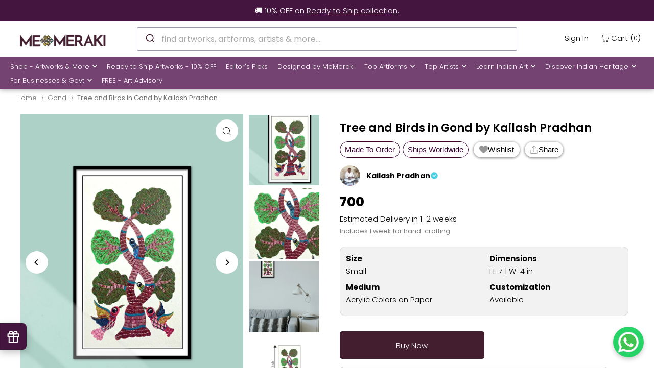

--- FILE ---
content_type: text/html; charset=utf-8
request_url: https://www.memeraki.com/products/tree-and-birds-in-gond-by-kailash-pradhan
body_size: 86144
content:
<!DOCTYPE html>
  <html
    lang="en"
    class="no-js"
    lang="en">
    <head>
      <meta charset="utf-8" />
      <meta name="viewport" content="width=device-width, initial-scale=1">
      <meta name="google-site-verification" content="Hu-raZAsE88n674Ocm2Wu2NFMCsBOlgdAbYl3fDk7T0" />
      <meta name="facebook-domain-verification" content="8qdygl2m6xddsnl8pvvwu3k1g0l3mn" />
  
      <!-- Establish early connection to external domains -->
      <link rel="preconnect" href="https://cdn.shopify.com" crossorigin>
      <link rel="preconnect" href="https://fonts.shopify.com" crossorigin>
      <link rel="preconnect" href="https://monorail-edge.shopifysvc.com">
      <link rel="preconnect" href="//ajax.googleapis.com" crossorigin /><!-- Preload onDomain stylesheets and script libraries -->
      <link rel="preload" href="//www.memeraki.com/cdn/shop/t/75/assets/stylesheet.css?v=130044806222447427641768813177" as="style">
      <link rel="preload" as="font" href="//www.memeraki.com/cdn/fonts/poppins/poppins_n3.05f58335c3209cce17da4f1f1ab324ebe2982441.woff2" type="font/woff2" crossorigin>
      <link as="font" href="//www.memeraki.com/cdn/fonts/poppins/poppins_n3.05f58335c3209cce17da4f1f1ab324ebe2982441.woff2" type="font/woff2" crossorigin>
      <link as="font" href="//www.memeraki.com/cdn/fonts/poppins/poppins_n6.aa29d4918bc243723d56b59572e18228ed0786f6.woff2" type="font/woff2" crossorigin>
      <link rel="preload" href="//www.memeraki.com/cdn/shop/t/75/assets/eventemitter3.min.js?v=148202183930229300091668583756" as="script">
      <link rel="preload" href="//www.memeraki.com/cdn/shop/t/75/assets/theme.js?v=6842173735582698291767803210" as="script">
      <link rel="preload" href="//www.memeraki.com/cdn/shopifycloud/storefront/assets/themes_support/option_selection-b017cd28.js" as="script">
      <link rel="stylesheet" href="https://cdn.jsdelivr.net/npm/@algolia/autocomplete-theme-classic"/>

  
      <script async src="https://cdn.jsdelivr.net/npm/@algolia/autocomplete-js/dist/umd/index.production.min.js"></script>
      <script async src="https://cdn.jsdelivr.net/npm/typesense@1/dist/typesense.min.js"></script>

      
        <script async src="https://cdn.jsdelivr.net/npm/typesense-instantsearch-adapter@2/dist/typesense-instantsearch-adapter.min.js"></script>
        <script async src="https://cdn.jsdelivr.net/npm/instantsearch.js@4.74.0/dist/instantsearch.production.min.js"></script>
      
<link
          rel="shortcut icon"
          href="//www.memeraki.com/cdn/shop/files/favicon-1_32x32.png?v=1725620812"
          type="image/png" />
      
          <link rel="canonical" href="https://www.memeraki.com/products/tree-and-birds-in-gond-by-kailash-pradhan" />
          
  
      <title>
          
          Buy Authentic Gond Painting Of Tree and Bird- Wall Hanging 
        
          
          
      </title>
      <meta name="description" content="Explore Tree and Bird painting by Kailash Pradhan in Gond artwork from online store at memeraki.com. This painting is made with acrylic colors. Decor your living room with beautiful painting. Shop Authentic Indian handmade folk art at affordable prices. Get free shipping in India. Click to buy now!!" />
  
      


    <meta name="twitter:card" content="summary">
    <meta name="twitter:image" content="https://www.memeraki.com/cdn/shop/files/Tree-and-Birds-in-Gond-by-Kailash-Pradhan-2_1024x.png?v=1726337059">



<meta property="og:site_name" content="Memeraki Retail and Tech Pvt Ltd.">
<meta property="og:url" content="https://www.memeraki.com/products/tree-and-birds-in-gond-by-kailash-pradhan">
<meta property="og:title" content="Tree and Birds in Gond by Kailash Pradhan">
<meta property="og:type" content="product">
<meta property="og:description" content="Explore Tree and Bird painting by Kailash Pradhan in Gond artwork from online store at memeraki.com. This painting is made with acrylic colors. Decor your living room with beautiful painting. Shop Authentic Indian handmade folk art at affordable prices. Get free shipping in India. Click to buy now!!">

  <meta property="og:price:amount" content="700">
  <meta property="og:price:currency" content="INR">

<meta property="og:image" content="http://www.memeraki.com/cdn/shop/files/Tree-and-Birds-in-Gond-by-Kailash-Pradhan-1_800x.jpg?v=1726337057"><meta property="og:image" content="http://www.memeraki.com/cdn/shop/files/Tree-and-Birds-in-Gond-by-Kailash-Pradhan-2_800x.png?v=1726337059"><meta property="og:image" content="http://www.memeraki.com/cdn/shop/files/Tree-and-Birds-in-Gond-by-Kailash-Pradhan-3_800x.jpg?v=1726337061">



  <meta name="twitter:site" content="@memerakisocial">

<meta name="twitter:title" content="Tree and Birds in Gond by Kailash Pradhan">
<meta name="twitter:description" content="Explore Tree and Bird painting by Kailash Pradhan in Gond artwork from online store at memeraki.com. This painting is made with acrylic colors. Decor your living room with beautiful painting. Shop Authentic Indian handmade folk art at affordable prices. Get free shipping in India. Click to buy now!!">
<meta name="twitter:domain" content="">
 
      <script type="application/ld+json">
  {
      "@context": "https://schema.org",
      "@type": "Organization",
      "name": "MeMeraki Retail and Tech Pvt Ltd",
      "url": "https://www.memeraki.com",
      "logo": {
          "@type": "ImageObject",
          "url": "https://www.memeraki.com/cdn/shop/files/logo_full_400x.png"
      },
      "description": "MeMeraki is a culture-tech platform that uses technology to power and accelerate the artisan creator economy in India. They are on a mission to digitize every heritage art and craft of India to ultimately create sustainable livelihoods for artisans while unlocking creative human potential globally.",
      "contactPoint": {
          "@type": "ContactPoint",
          "email": "wecare@memeraki.com",
          "telephone": "+91 99715 93574"
      },
      "address": {
          "@type": "PostalAddress",
          "streetAddress": "326, 3rd Floor, Centrum Plaza, Golf Course Rd",
          "addressLocality": "Sector 53",
          "addressRegion": "Gurugram",
          "postalCode": "122002",
          "addressCountry": "IN"
      },
      "founders": [
          {
              "@type": "Person",
              "name": "Yosha Gupta"
          }
      ],
      "industry": "Arts and Technology",
      "products": [
          "Handmade Artworks",
          "Handmade Home Decor",
          "Masterclass",
          "Live Art Workshops"
      ],
      "services": [
          "Custom Artworks",
          "Design & Branding",
          "Art Consultation",
          "Murals",
          "Art Installations",
          "Business Gifting"
      ],
      "socialMedia": [
          {
              "@type": "SocialMediaPlatform",
              "name": "Instagram",
              "url": "https://www.instagram.com/me_meraki/"
          },
          {
              "@type": "SocialMediaPlatform",
              "name": "Facebook",
              "url": "https://www.facebook.com/memerakicom"
          },
          {
              "@type": "SocialMediaPlatform",
              "name": "Pinterest",
              "url": "https://www.pinterest.com/MeMerakiArt"
          },
          {
              "@type": "SocialMediaPlatform",
              "name": "LinkedIn",
              "url": "https://www.linkedin.com/company/meraki-retail-and-tech-pvt-ltd"
          },
          {
              "@type": "SocialMediaPlatform",
              "name": "YouTube",
              "url": "https://www.youtube.com/@me_meraki"
          }
      ]
  }
</script>

  <script type="application/ld+json">
    {
      "@context": "https://schema.org",
      "@type": "Product",
      "id": "tree-and-birds-in-gond-by-kailash-pradhan",
      "url": "//products/tree-and-birds-in-gond-by-kailash-pradhan",
      "image": "//www.memeraki.com/cdn/shop/files/Tree-and-Birds-in-Gond-by-Kailash-Pradhan-1_1024x.jpg?v=1726337057",
      "name": "Tree and Birds in Gond by Kailash Pradhan",
      "brand": "Kailash Pradhan",
      "description": "Presenting a vibrant Gond painting by artist Kailash Pradhan presents a vivid and captivating portrayal of a dense tree. Originating in the tribal Gond community, which lives in close communion with nature, these paintings portray a strong belief that every aspect of nature is animate and sacred. At the center of the composition is a tree, masterfully illustrated against a pristine white background. The tree&#39;s branches cluster into dense foliage, depicting varying shades of green. Surrounding the tree and nestled within its branches are colorful birds, painted in bright shades of yellow, green, blue, and red. Each element in the composition is meticulously detailed, with a harmonious use of dots and lines to create intricate patterns and textures- a hallmark of the Gond tradition. The Khaddar pattern, a signature of Kailash Ji, can be seen on the tree trunk, drawing inspiration from the fibres of Khadi cotton cloth. Simultaneously, on looking further, the Parsa Paan motif has been painted on the body of one of the birds. The artist’s choice of subject reflects the Gond people’s reverence for nature and their deep-seated belief in the interconnectedness of living beings. The use of vivid colors and intricate patterns not only enhances the visual appeal but also deepens the symbolic meanings embedded within the artwork, making it a unique and meaningful addition to any space.","sku": "45689091424470","offers": {
        "@type": "Offer",
        "price": 700,
        "priceCurrency": "INR",
        "availability": "http://schema.org/InStock",
        "priceValidUntil": "2030-01-01",
        "url": "/products/tree-and-birds-in-gond-by-kailash-pradhan"
      }}
  </script>


      <style data-shopify>
:root {
    --main-family: Poppins, sans-serif;
    --main-weight: 300;
    --main-style: normal;
    --nav-family: Poppins, sans-serif;
    --nav-weight: 300;
    --nav-style: normal;
    --heading-family: Poppins, sans-serif;
    --heading-weight: 600;
    --heading-style: normal;

    --font-size: 15px;
    --h1-size: 22px;
    --h2-size: 19px;
    --h3-size: 17px;
    --nav-size: 13px;

    --announcement-bar-background: #44153f;
    --announcement-bar-text-color: #f0f0f0;
    --homepage-pre-scroll-color: #000000;
    --homepage-pre-scroll-background: #ffffff;
    --homepage-scroll-color: #000000;
    --homepage-scroll-background: #fff;
    --pre-scroll-color: #000000;
    --pre-scroll-background: #ffffff;
    --scroll-color: #000000;
    --scroll-background: #ffffff;
    --secondary-color: #000000;
    --background: #ffffff;
    --header-color: #000000;
    --text-color: #000000;
    --sale-color: #c50000;
    --dotted-color: #dddddd;
    --button-color: #44153f;
    --button-hover: #acacac;
    --button-text: #ffffff;
    --secondary-button-color: #acacac;
    --secondary-button-hover: #3a3a3a;
    --secondary-button-text: #ffffff;
    --new-background: #ededed;
    --new-color: #535353;
    --sale-icon-background: #9d0000;
    --sale-icon-color: #ffffff;
    --so-background: #000000;
    --so-color: #ffffff;
    --fb-share: #000000;
    --tw-share: #000000;
    --pin-share: #000000;
    --footer-background: #ffffff;
    --footer-text: #000000;
    --footer-button: #44153f;
    --footer-button-text: #ffffff;
    --cs1-color: #000;
    --cs1-background: #ffffff;
    --cs2-color: #000;
    --cs2-background: #f5f5f5;
    --cs3-color: #ffffff;
    --cs3-background: #222222;
    --error-msg-dark: #e81000;
    --error-msg-light: #ffeae8;
    --success-msg-dark: #007f5f;
    --success-msg-light: #e5fff8;
    --free-shipping-bg: #44153f;
    --free-shipping-text: #fff;
    --error-color: #c60808;
    --error-color-light: #fdd0d0;
    --keyboard-focus: rgba(0,0,0,0);
    --focus-border-style: solid;
    --focus-border-weight: 1px;
    --section-padding: 40px;
    --section-title-align: center;
    --section-title-border: 1px;
    --border-width: 100px;
    --grid-column-gap: px;
    --details-align: center;
    --select-arrow-bg: url(//www.memeraki.com/cdn/shop/t/75/assets/select-arrow.png?v=69247659926442838781668583751);
    --icon-border-color: #e6e6e6;
    --grid-space: 30px;
    --color-filter-size: 18px;
    --disabled-text: #808080;

    --star-active: rgb(0, 0, 0);
    --star-inactive: rgb(204, 204, 204);

    --color-body-text: var(--text-color);
    --color-body: var(--background);
    --color-bg: var(--background);
  }
  @media (max-width: 740px) {
     :root {
       --font-size: calc(15px - (15px * 0.15));
       --nav-size: calc(13px - (13px * 0.15));
       --h1-size: calc(22px - (22px * 0.15));
       --h2-size: calc(19px - (19px * 0.15));
       --h3-size: calc(17px - (17px * 0.15));
     }
   }
</style>

  
      <link
        rel="stylesheet"
        href="//www.memeraki.com/cdn/shop/t/75/assets/stylesheet.css?v=130044806222447427641768813177"
        type="text/css">
  
      <style>
        @font-face {
  font-family: Poppins;
  font-weight: 300;
  font-style: normal;
  font-display: swap;
  src: url("//www.memeraki.com/cdn/fonts/poppins/poppins_n3.05f58335c3209cce17da4f1f1ab324ebe2982441.woff2") format("woff2"),
       url("//www.memeraki.com/cdn/fonts/poppins/poppins_n3.6971368e1f131d2c8ff8e3a44a36b577fdda3ff5.woff") format("woff");
}

        @font-face {
  font-family: Poppins;
  font-weight: 300;
  font-style: normal;
  font-display: swap;
  src: url("//www.memeraki.com/cdn/fonts/poppins/poppins_n3.05f58335c3209cce17da4f1f1ab324ebe2982441.woff2") format("woff2"),
       url("//www.memeraki.com/cdn/fonts/poppins/poppins_n3.6971368e1f131d2c8ff8e3a44a36b577fdda3ff5.woff") format("woff");
}

        @font-face {
  font-family: Poppins;
  font-weight: 600;
  font-style: normal;
  font-display: swap;
  src: url("//www.memeraki.com/cdn/fonts/poppins/poppins_n6.aa29d4918bc243723d56b59572e18228ed0786f6.woff2") format("woff2"),
       url("//www.memeraki.com/cdn/fonts/poppins/poppins_n6.5f815d845fe073750885d5b7e619ee00e8111208.woff") format("woff");
}

        @font-face {
  font-family: Poppins;
  font-weight: 400;
  font-style: normal;
  font-display: swap;
  src: url("//www.memeraki.com/cdn/fonts/poppins/poppins_n4.0ba78fa5af9b0e1a374041b3ceaadf0a43b41362.woff2") format("woff2"),
       url("//www.memeraki.com/cdn/fonts/poppins/poppins_n4.214741a72ff2596839fc9760ee7a770386cf16ca.woff") format("woff");
}

        @font-face {
  font-family: Poppins;
  font-weight: 300;
  font-style: italic;
  font-display: swap;
  src: url("//www.memeraki.com/cdn/fonts/poppins/poppins_i3.8536b4423050219f608e17f134fe9ea3b01ed890.woff2") format("woff2"),
       url("//www.memeraki.com/cdn/fonts/poppins/poppins_i3.0f4433ada196bcabf726ed78f8e37e0995762f7f.woff") format("woff");
}

        @font-face {
  font-family: Poppins;
  font-weight: 400;
  font-style: italic;
  font-display: swap;
  src: url("//www.memeraki.com/cdn/fonts/poppins/poppins_i4.846ad1e22474f856bd6b81ba4585a60799a9f5d2.woff2") format("woff2"),
       url("//www.memeraki.com/cdn/fonts/poppins/poppins_i4.56b43284e8b52fc64c1fd271f289a39e8477e9ec.woff") format("woff");
}

      </style><script>window.performance && window.performance.mark && window.performance.mark('shopify.content_for_header.start');</script><meta name="google-site-verification" content="mOfdFFwyr2WzZg_qHK7mw1e7tr4FOwStkkBV8MzUCGY">
<meta name="google-site-verification" content="Fr2bVmqhGtvxAaCGFO9ZRzSQlLO7j8_khaOUB5U1JkI">
<meta name="facebook-domain-verification" content="8qdygl2m6xddsnl8pvvwu3k1g0l3mn">
<meta id="shopify-digital-wallet" name="shopify-digital-wallet" content="/11941498/digital_wallets/dialog">
<link rel="alternate" type="application/json+oembed" href="https://www.memeraki.com/products/tree-and-birds-in-gond-by-kailash-pradhan.oembed">
<script async="async" src="/checkouts/internal/preloads.js?locale=en-IN"></script>
<script id="shopify-features" type="application/json">{"accessToken":"5b9cf6ec36d2b3e485d347a0779648ab","betas":["rich-media-storefront-analytics"],"domain":"www.memeraki.com","predictiveSearch":true,"shopId":11941498,"locale":"en"}</script>
<script>var Shopify = Shopify || {};
Shopify.shop = "memeraki-com.myshopify.com";
Shopify.locale = "en";
Shopify.currency = {"active":"INR","rate":"1.0"};
Shopify.country = "IN";
Shopify.theme = {"name":"ThemeIconV8.3\/main","id":137171468502,"schema_name":"Icon","schema_version":"8.3","theme_store_id":null,"role":"main"};
Shopify.theme.handle = "null";
Shopify.theme.style = {"id":null,"handle":null};
Shopify.cdnHost = "www.memeraki.com/cdn";
Shopify.routes = Shopify.routes || {};
Shopify.routes.root = "/";</script>
<script type="module">!function(o){(o.Shopify=o.Shopify||{}).modules=!0}(window);</script>
<script>!function(o){function n(){var o=[];function n(){o.push(Array.prototype.slice.apply(arguments))}return n.q=o,n}var t=o.Shopify=o.Shopify||{};t.loadFeatures=n(),t.autoloadFeatures=n()}(window);</script>
<script id="shop-js-analytics" type="application/json">{"pageType":"product"}</script>
<script defer="defer" async type="module" src="//www.memeraki.com/cdn/shopifycloud/shop-js/modules/v2/client.init-shop-cart-sync_BN7fPSNr.en.esm.js"></script>
<script defer="defer" async type="module" src="//www.memeraki.com/cdn/shopifycloud/shop-js/modules/v2/chunk.common_Cbph3Kss.esm.js"></script>
<script defer="defer" async type="module" src="//www.memeraki.com/cdn/shopifycloud/shop-js/modules/v2/chunk.modal_DKumMAJ1.esm.js"></script>
<script type="module">
  await import("//www.memeraki.com/cdn/shopifycloud/shop-js/modules/v2/client.init-shop-cart-sync_BN7fPSNr.en.esm.js");
await import("//www.memeraki.com/cdn/shopifycloud/shop-js/modules/v2/chunk.common_Cbph3Kss.esm.js");
await import("//www.memeraki.com/cdn/shopifycloud/shop-js/modules/v2/chunk.modal_DKumMAJ1.esm.js");

  window.Shopify.SignInWithShop?.initShopCartSync?.({"fedCMEnabled":true,"windoidEnabled":true});

</script>
<script>(function() {
  var isLoaded = false;
  function asyncLoad() {
    if (isLoaded) return;
    isLoaded = true;
    var urls = ["","https:\/\/sr-cdn.shiprocket.in\/sr-promise\/static\/uc.js?channel_id=4\u0026sr_company_id=22794\u0026shop=memeraki-com.myshopify.com"];
    for (var i = 0; i < urls.length; i++) {
      var s = document.createElement('script');
      s.type = 'text/javascript';
      s.async = true;
      s.src = urls[i];
      var x = document.getElementsByTagName('script')[0];
      x.parentNode.insertBefore(s, x);
    }
  };
  if(window.attachEvent) {
    window.attachEvent('onload', asyncLoad);
  } else {
    window.addEventListener('load', asyncLoad, false);
  }
})();</script>
<script id="__st">var __st={"a":11941498,"offset":19800,"reqid":"09f8093b-f9ce-412a-b022-d90ac186ac12-1769826915","pageurl":"www.memeraki.com\/products\/tree-and-birds-in-gond-by-kailash-pradhan","u":"5ec35d4f8372","p":"product","rtyp":"product","rid":8570846019798};</script>
<script>window.ShopifyPaypalV4VisibilityTracking = true;</script>
<script id="captcha-bootstrap">!function(){'use strict';const t='contact',e='account',n='new_comment',o=[[t,t],['blogs',n],['comments',n],[t,'customer']],c=[[e,'customer_login'],[e,'guest_login'],[e,'recover_customer_password'],[e,'create_customer']],r=t=>t.map((([t,e])=>`form[action*='/${t}']:not([data-nocaptcha='true']) input[name='form_type'][value='${e}']`)).join(','),a=t=>()=>t?[...document.querySelectorAll(t)].map((t=>t.form)):[];function s(){const t=[...o],e=r(t);return a(e)}const i='password',u='form_key',d=['recaptcha-v3-token','g-recaptcha-response','h-captcha-response',i],f=()=>{try{return window.sessionStorage}catch{return}},m='__shopify_v',_=t=>t.elements[u];function p(t,e,n=!1){try{const o=window.sessionStorage,c=JSON.parse(o.getItem(e)),{data:r}=function(t){const{data:e,action:n}=t;return t[m]||n?{data:e,action:n}:{data:t,action:n}}(c);for(const[e,n]of Object.entries(r))t.elements[e]&&(t.elements[e].value=n);n&&o.removeItem(e)}catch(o){console.error('form repopulation failed',{error:o})}}const l='form_type',E='cptcha';function T(t){t.dataset[E]=!0}const w=window,h=w.document,L='Shopify',v='ce_forms',y='captcha';let A=!1;((t,e)=>{const n=(g='f06e6c50-85a8-45c8-87d0-21a2b65856fe',I='https://cdn.shopify.com/shopifycloud/storefront-forms-hcaptcha/ce_storefront_forms_captcha_hcaptcha.v1.5.2.iife.js',D={infoText:'Protected by hCaptcha',privacyText:'Privacy',termsText:'Terms'},(t,e,n)=>{const o=w[L][v],c=o.bindForm;if(c)return c(t,g,e,D).then(n);var r;o.q.push([[t,g,e,D],n]),r=I,A||(h.body.append(Object.assign(h.createElement('script'),{id:'captcha-provider',async:!0,src:r})),A=!0)});var g,I,D;w[L]=w[L]||{},w[L][v]=w[L][v]||{},w[L][v].q=[],w[L][y]=w[L][y]||{},w[L][y].protect=function(t,e){n(t,void 0,e),T(t)},Object.freeze(w[L][y]),function(t,e,n,w,h,L){const[v,y,A,g]=function(t,e,n){const i=e?o:[],u=t?c:[],d=[...i,...u],f=r(d),m=r(i),_=r(d.filter((([t,e])=>n.includes(e))));return[a(f),a(m),a(_),s()]}(w,h,L),I=t=>{const e=t.target;return e instanceof HTMLFormElement?e:e&&e.form},D=t=>v().includes(t);t.addEventListener('submit',(t=>{const e=I(t);if(!e)return;const n=D(e)&&!e.dataset.hcaptchaBound&&!e.dataset.recaptchaBound,o=_(e),c=g().includes(e)&&(!o||!o.value);(n||c)&&t.preventDefault(),c&&!n&&(function(t){try{if(!f())return;!function(t){const e=f();if(!e)return;const n=_(t);if(!n)return;const o=n.value;o&&e.removeItem(o)}(t);const e=Array.from(Array(32),(()=>Math.random().toString(36)[2])).join('');!function(t,e){_(t)||t.append(Object.assign(document.createElement('input'),{type:'hidden',name:u})),t.elements[u].value=e}(t,e),function(t,e){const n=f();if(!n)return;const o=[...t.querySelectorAll(`input[type='${i}']`)].map((({name:t})=>t)),c=[...d,...o],r={};for(const[a,s]of new FormData(t).entries())c.includes(a)||(r[a]=s);n.setItem(e,JSON.stringify({[m]:1,action:t.action,data:r}))}(t,e)}catch(e){console.error('failed to persist form',e)}}(e),e.submit())}));const S=(t,e)=>{t&&!t.dataset[E]&&(n(t,e.some((e=>e===t))),T(t))};for(const o of['focusin','change'])t.addEventListener(o,(t=>{const e=I(t);D(e)&&S(e,y())}));const B=e.get('form_key'),M=e.get(l),P=B&&M;t.addEventListener('DOMContentLoaded',(()=>{const t=y();if(P)for(const e of t)e.elements[l].value===M&&p(e,B);[...new Set([...A(),...v().filter((t=>'true'===t.dataset.shopifyCaptcha))])].forEach((e=>S(e,t)))}))}(h,new URLSearchParams(w.location.search),n,t,e,['guest_login'])})(!0,!0)}();</script>
<script integrity="sha256-4kQ18oKyAcykRKYeNunJcIwy7WH5gtpwJnB7kiuLZ1E=" data-source-attribution="shopify.loadfeatures" defer="defer" src="//www.memeraki.com/cdn/shopifycloud/storefront/assets/storefront/load_feature-a0a9edcb.js" crossorigin="anonymous"></script>
<script data-source-attribution="shopify.dynamic_checkout.dynamic.init">var Shopify=Shopify||{};Shopify.PaymentButton=Shopify.PaymentButton||{isStorefrontPortableWallets:!0,init:function(){window.Shopify.PaymentButton.init=function(){};var t=document.createElement("script");t.src="https://www.memeraki.com/cdn/shopifycloud/portable-wallets/latest/portable-wallets.en.js",t.type="module",document.head.appendChild(t)}};
</script>
<script data-source-attribution="shopify.dynamic_checkout.buyer_consent">
  function portableWalletsHideBuyerConsent(e){var t=document.getElementById("shopify-buyer-consent"),n=document.getElementById("shopify-subscription-policy-button");t&&n&&(t.classList.add("hidden"),t.setAttribute("aria-hidden","true"),n.removeEventListener("click",e))}function portableWalletsShowBuyerConsent(e){var t=document.getElementById("shopify-buyer-consent"),n=document.getElementById("shopify-subscription-policy-button");t&&n&&(t.classList.remove("hidden"),t.removeAttribute("aria-hidden"),n.addEventListener("click",e))}window.Shopify?.PaymentButton&&(window.Shopify.PaymentButton.hideBuyerConsent=portableWalletsHideBuyerConsent,window.Shopify.PaymentButton.showBuyerConsent=portableWalletsShowBuyerConsent);
</script>
<script data-source-attribution="shopify.dynamic_checkout.cart.bootstrap">document.addEventListener("DOMContentLoaded",(function(){function t(){return document.querySelector("shopify-accelerated-checkout-cart, shopify-accelerated-checkout")}if(t())Shopify.PaymentButton.init();else{new MutationObserver((function(e,n){t()&&(Shopify.PaymentButton.init(),n.disconnect())})).observe(document.body,{childList:!0,subtree:!0})}}));
</script>
<script id="sections-script" data-sections="product-recommendations" defer="defer" src="//www.memeraki.com/cdn/shop/t/75/compiled_assets/scripts.js?v=94536"></script>
<script>window.performance && window.performance.mark && window.performance.mark('shopify.content_for_header.end');</script>

    <!-- Google Tag Manager -->
    <script>(function(w,d,s,l,i){w[l]=w[l]||[];w[l].push({'gtm.start':
      new Date().getTime(),event:'gtm.js'});var f=d.getElementsByTagName(s)[0],
      j=d.createElement(s),dl=l!='dataLayer'?'&l='+l:'';j.async=true;j.src=
      'https://www.googletagmanager.com/gtm.js?id='+i+dl;f.parentNode.insertBefore(j,f);
      })(window,document,'script','dataLayer','GTM-W6XL6KN');</script>
    <!-- End Google Tag Manager -->

    
    <script>
      !function(t,e){var o,n,p,r;e.__SV||(window.posthog=e,e._i=[],e.init=function(i,s,a){function g(t,e){var o=e.split(".");2==o.length&&(t=t[o[0]],e=o[1]),t[e]=function(){t.push([e].concat(Array.prototype.slice.call(arguments,0)))}}(p=t.createElement("script")).type="text/javascript",p.async=!0,p.src=s.api_host+"/static/array.js",(r=t.getElementsByTagName("script")[0]).parentNode.insertBefore(p,r);var u=e;for(void 0!==a?u=e[a]=[]:a="posthog",u.people=u.people||[],u.toString=function(t){var e="posthog";return"posthog"!==a&&(e+="."+a),t||(e+=" (stub)"),e},u.people.toString=function(){return u.toString(1)+".people (stub)"},o="capture identify alias people.set people.set_once set_config register register_once unregister opt_out_capturing has_opted_out_capturing opt_in_capturing reset isFeatureEnabled onFeatureFlags getFeatureFlag getFeatureFlagPayload reloadFeatureFlags group updateEarlyAccessFeatureEnrollment getEarlyAccessFeatures getActiveMatchingSurveys getSurveys".split(" "),n=0;n<o.length;n++)g(u,o[n]);e._i.push([i,s,a])},e.__SV=1)}(document,window.posthog||[]);
      posthog.init('phc_hDFyQsDZkW7zaQQE24Yv9fmJep0t7xJarG2BTmLKYUa',{api_host:'https://app.posthog.com'})
    </script>
    
    <script async>
      const LoginQueryString = window.location.search;
      const postLoginURL = new URLSearchParams(LoginQueryString);
      const loginSuccess = postLoginURL.get('login_status');
      if (loginSuccess == 'true') {
        posthog.identify(
          '',  
          { email: '', name: '' } 
        );
        posthog.alias('', '');
      }
      else if (loginSuccess == 'false') {
        posthog.reset();
      }

      
    </script>
<link href="https://monorail-edge.shopifysvc.com" rel="dns-prefetch">
<script>(function(){if ("sendBeacon" in navigator && "performance" in window) {try {var session_token_from_headers = performance.getEntriesByType('navigation')[0].serverTiming.find(x => x.name == '_s').description;} catch {var session_token_from_headers = undefined;}var session_cookie_matches = document.cookie.match(/_shopify_s=([^;]*)/);var session_token_from_cookie = session_cookie_matches && session_cookie_matches.length === 2 ? session_cookie_matches[1] : "";var session_token = session_token_from_headers || session_token_from_cookie || "";function handle_abandonment_event(e) {var entries = performance.getEntries().filter(function(entry) {return /monorail-edge.shopifysvc.com/.test(entry.name);});if (!window.abandonment_tracked && entries.length === 0) {window.abandonment_tracked = true;var currentMs = Date.now();var navigation_start = performance.timing.navigationStart;var payload = {shop_id: 11941498,url: window.location.href,navigation_start,duration: currentMs - navigation_start,session_token,page_type: "product"};window.navigator.sendBeacon("https://monorail-edge.shopifysvc.com/v1/produce", JSON.stringify({schema_id: "online_store_buyer_site_abandonment/1.1",payload: payload,metadata: {event_created_at_ms: currentMs,event_sent_at_ms: currentMs}}));}}window.addEventListener('pagehide', handle_abandonment_event);}}());</script>
<script id="web-pixels-manager-setup">(function e(e,d,r,n,o){if(void 0===o&&(o={}),!Boolean(null===(a=null===(i=window.Shopify)||void 0===i?void 0:i.analytics)||void 0===a?void 0:a.replayQueue)){var i,a;window.Shopify=window.Shopify||{};var t=window.Shopify;t.analytics=t.analytics||{};var s=t.analytics;s.replayQueue=[],s.publish=function(e,d,r){return s.replayQueue.push([e,d,r]),!0};try{self.performance.mark("wpm:start")}catch(e){}var l=function(){var e={modern:/Edge?\/(1{2}[4-9]|1[2-9]\d|[2-9]\d{2}|\d{4,})\.\d+(\.\d+|)|Firefox\/(1{2}[4-9]|1[2-9]\d|[2-9]\d{2}|\d{4,})\.\d+(\.\d+|)|Chrom(ium|e)\/(9{2}|\d{3,})\.\d+(\.\d+|)|(Maci|X1{2}).+ Version\/(15\.\d+|(1[6-9]|[2-9]\d|\d{3,})\.\d+)([,.]\d+|)( \(\w+\)|)( Mobile\/\w+|) Safari\/|Chrome.+OPR\/(9{2}|\d{3,})\.\d+\.\d+|(CPU[ +]OS|iPhone[ +]OS|CPU[ +]iPhone|CPU IPhone OS|CPU iPad OS)[ +]+(15[._]\d+|(1[6-9]|[2-9]\d|\d{3,})[._]\d+)([._]\d+|)|Android:?[ /-](13[3-9]|1[4-9]\d|[2-9]\d{2}|\d{4,})(\.\d+|)(\.\d+|)|Android.+Firefox\/(13[5-9]|1[4-9]\d|[2-9]\d{2}|\d{4,})\.\d+(\.\d+|)|Android.+Chrom(ium|e)\/(13[3-9]|1[4-9]\d|[2-9]\d{2}|\d{4,})\.\d+(\.\d+|)|SamsungBrowser\/([2-9]\d|\d{3,})\.\d+/,legacy:/Edge?\/(1[6-9]|[2-9]\d|\d{3,})\.\d+(\.\d+|)|Firefox\/(5[4-9]|[6-9]\d|\d{3,})\.\d+(\.\d+|)|Chrom(ium|e)\/(5[1-9]|[6-9]\d|\d{3,})\.\d+(\.\d+|)([\d.]+$|.*Safari\/(?![\d.]+ Edge\/[\d.]+$))|(Maci|X1{2}).+ Version\/(10\.\d+|(1[1-9]|[2-9]\d|\d{3,})\.\d+)([,.]\d+|)( \(\w+\)|)( Mobile\/\w+|) Safari\/|Chrome.+OPR\/(3[89]|[4-9]\d|\d{3,})\.\d+\.\d+|(CPU[ +]OS|iPhone[ +]OS|CPU[ +]iPhone|CPU IPhone OS|CPU iPad OS)[ +]+(10[._]\d+|(1[1-9]|[2-9]\d|\d{3,})[._]\d+)([._]\d+|)|Android:?[ /-](13[3-9]|1[4-9]\d|[2-9]\d{2}|\d{4,})(\.\d+|)(\.\d+|)|Mobile Safari.+OPR\/([89]\d|\d{3,})\.\d+\.\d+|Android.+Firefox\/(13[5-9]|1[4-9]\d|[2-9]\d{2}|\d{4,})\.\d+(\.\d+|)|Android.+Chrom(ium|e)\/(13[3-9]|1[4-9]\d|[2-9]\d{2}|\d{4,})\.\d+(\.\d+|)|Android.+(UC? ?Browser|UCWEB|U3)[ /]?(15\.([5-9]|\d{2,})|(1[6-9]|[2-9]\d|\d{3,})\.\d+)\.\d+|SamsungBrowser\/(5\.\d+|([6-9]|\d{2,})\.\d+)|Android.+MQ{2}Browser\/(14(\.(9|\d{2,})|)|(1[5-9]|[2-9]\d|\d{3,})(\.\d+|))(\.\d+|)|K[Aa][Ii]OS\/(3\.\d+|([4-9]|\d{2,})\.\d+)(\.\d+|)/},d=e.modern,r=e.legacy,n=navigator.userAgent;return n.match(d)?"modern":n.match(r)?"legacy":"unknown"}(),u="modern"===l?"modern":"legacy",c=(null!=n?n:{modern:"",legacy:""})[u],f=function(e){return[e.baseUrl,"/wpm","/b",e.hashVersion,"modern"===e.buildTarget?"m":"l",".js"].join("")}({baseUrl:d,hashVersion:r,buildTarget:u}),m=function(e){var d=e.version,r=e.bundleTarget,n=e.surface,o=e.pageUrl,i=e.monorailEndpoint;return{emit:function(e){var a=e.status,t=e.errorMsg,s=(new Date).getTime(),l=JSON.stringify({metadata:{event_sent_at_ms:s},events:[{schema_id:"web_pixels_manager_load/3.1",payload:{version:d,bundle_target:r,page_url:o,status:a,surface:n,error_msg:t},metadata:{event_created_at_ms:s}}]});if(!i)return console&&console.warn&&console.warn("[Web Pixels Manager] No Monorail endpoint provided, skipping logging."),!1;try{return self.navigator.sendBeacon.bind(self.navigator)(i,l)}catch(e){}var u=new XMLHttpRequest;try{return u.open("POST",i,!0),u.setRequestHeader("Content-Type","text/plain"),u.send(l),!0}catch(e){return console&&console.warn&&console.warn("[Web Pixels Manager] Got an unhandled error while logging to Monorail."),!1}}}}({version:r,bundleTarget:l,surface:e.surface,pageUrl:self.location.href,monorailEndpoint:e.monorailEndpoint});try{o.browserTarget=l,function(e){var d=e.src,r=e.async,n=void 0===r||r,o=e.onload,i=e.onerror,a=e.sri,t=e.scriptDataAttributes,s=void 0===t?{}:t,l=document.createElement("script"),u=document.querySelector("head"),c=document.querySelector("body");if(l.async=n,l.src=d,a&&(l.integrity=a,l.crossOrigin="anonymous"),s)for(var f in s)if(Object.prototype.hasOwnProperty.call(s,f))try{l.dataset[f]=s[f]}catch(e){}if(o&&l.addEventListener("load",o),i&&l.addEventListener("error",i),u)u.appendChild(l);else{if(!c)throw new Error("Did not find a head or body element to append the script");c.appendChild(l)}}({src:f,async:!0,onload:function(){if(!function(){var e,d;return Boolean(null===(d=null===(e=window.Shopify)||void 0===e?void 0:e.analytics)||void 0===d?void 0:d.initialized)}()){var d=window.webPixelsManager.init(e)||void 0;if(d){var r=window.Shopify.analytics;r.replayQueue.forEach((function(e){var r=e[0],n=e[1],o=e[2];d.publishCustomEvent(r,n,o)})),r.replayQueue=[],r.publish=d.publishCustomEvent,r.visitor=d.visitor,r.initialized=!0}}},onerror:function(){return m.emit({status:"failed",errorMsg:"".concat(f," has failed to load")})},sri:function(e){var d=/^sha384-[A-Za-z0-9+/=]+$/;return"string"==typeof e&&d.test(e)}(c)?c:"",scriptDataAttributes:o}),m.emit({status:"loading"})}catch(e){m.emit({status:"failed",errorMsg:(null==e?void 0:e.message)||"Unknown error"})}}})({shopId: 11941498,storefrontBaseUrl: "https://www.memeraki.com",extensionsBaseUrl: "https://extensions.shopifycdn.com/cdn/shopifycloud/web-pixels-manager",monorailEndpoint: "https://monorail-edge.shopifysvc.com/unstable/produce_batch",surface: "storefront-renderer",enabledBetaFlags: ["2dca8a86"],webPixelsConfigList: [{"id":"440402134","configuration":"{\"config\":\"{\\\"google_tag_ids\\\":[\\\"AW-10797135462\\\",\\\"GT-NCHFK7C\\\",\\\"G-57F3NJQWT5\\\"],\\\"target_country\\\":\\\"IN\\\",\\\"gtag_events\\\":[{\\\"type\\\":\\\"search\\\",\\\"action_label\\\":[\\\"AW-10797135462\\\/Ue56CKj8iP8CEObsvJwo\\\",\\\"G-57F3NJQWT5\\\"]},{\\\"type\\\":\\\"begin_checkout\\\",\\\"action_label\\\":[\\\"AW-10797135462\\\/6WdvCI_7iP8CEObsvJwo\\\",\\\"G-57F3NJQWT5\\\"]},{\\\"type\\\":\\\"view_item\\\",\\\"action_label\\\":[\\\"AW-10797135462\\\/KukxCIn7iP8CEObsvJwo\\\",\\\"MC-3SD1X4HNTQ\\\",\\\"G-57F3NJQWT5\\\"]},{\\\"type\\\":\\\"purchase\\\",\\\"action_label\\\":[\\\"AW-10797135462\\\/rR0OCIb7iP8CEObsvJwo\\\",\\\"MC-3SD1X4HNTQ\\\",\\\"G-57F3NJQWT5\\\"]},{\\\"type\\\":\\\"page_view\\\",\\\"action_label\\\":[\\\"AW-10797135462\\\/isXyCIP7iP8CEObsvJwo\\\",\\\"MC-3SD1X4HNTQ\\\",\\\"G-57F3NJQWT5\\\"]},{\\\"type\\\":\\\"add_payment_info\\\",\\\"action_label\\\":[\\\"AW-10797135462\\\/vkGnCKv8iP8CEObsvJwo\\\",\\\"G-57F3NJQWT5\\\"]},{\\\"type\\\":\\\"add_to_cart\\\",\\\"action_label\\\":[\\\"AW-10797135462\\\/altvCIz7iP8CEObsvJwo\\\",\\\"G-57F3NJQWT5\\\"]}],\\\"enable_monitoring_mode\\\":false}\"}","eventPayloadVersion":"v1","runtimeContext":"OPEN","scriptVersion":"b2a88bafab3e21179ed38636efcd8a93","type":"APP","apiClientId":1780363,"privacyPurposes":[],"dataSharingAdjustments":{"protectedCustomerApprovalScopes":["read_customer_address","read_customer_email","read_customer_name","read_customer_personal_data","read_customer_phone"]}},{"id":"157876438","configuration":"{\"pixel_id\":\"350480971976679\",\"pixel_type\":\"facebook_pixel\"}","eventPayloadVersion":"v1","runtimeContext":"OPEN","scriptVersion":"ca16bc87fe92b6042fbaa3acc2fbdaa6","type":"APP","apiClientId":2329312,"privacyPurposes":["ANALYTICS","MARKETING","SALE_OF_DATA"],"dataSharingAdjustments":{"protectedCustomerApprovalScopes":["read_customer_address","read_customer_email","read_customer_name","read_customer_personal_data","read_customer_phone"]}},{"id":"15859926","configuration":"{\"myshopifyDomain\":\"memeraki-com.myshopify.com\"}","eventPayloadVersion":"v1","runtimeContext":"STRICT","scriptVersion":"23b97d18e2aa74363140dc29c9284e87","type":"APP","apiClientId":2775569,"privacyPurposes":["ANALYTICS","MARKETING","SALE_OF_DATA"],"dataSharingAdjustments":{"protectedCustomerApprovalScopes":["read_customer_address","read_customer_email","read_customer_name","read_customer_phone","read_customer_personal_data"]}},{"id":"45252822","eventPayloadVersion":"1","runtimeContext":"LAX","scriptVersion":"17","type":"CUSTOM","privacyPurposes":["ANALYTICS","MARKETING"],"name":"Store Rating"},{"id":"shopify-app-pixel","configuration":"{}","eventPayloadVersion":"v1","runtimeContext":"STRICT","scriptVersion":"0450","apiClientId":"shopify-pixel","type":"APP","privacyPurposes":["ANALYTICS","MARKETING"]},{"id":"shopify-custom-pixel","eventPayloadVersion":"v1","runtimeContext":"LAX","scriptVersion":"0450","apiClientId":"shopify-pixel","type":"CUSTOM","privacyPurposes":["ANALYTICS","MARKETING"]}],isMerchantRequest: false,initData: {"shop":{"name":"Memeraki Retail and Tech Pvt Ltd.","paymentSettings":{"currencyCode":"INR"},"myshopifyDomain":"memeraki-com.myshopify.com","countryCode":"IN","storefrontUrl":"https:\/\/www.memeraki.com"},"customer":null,"cart":null,"checkout":null,"productVariants":[{"price":{"amount":700.0,"currencyCode":"INR"},"product":{"title":"Tree and Birds in Gond by Kailash Pradhan","vendor":"Kailash Pradhan","id":"8570846019798","untranslatedTitle":"Tree and Birds in Gond by Kailash Pradhan","url":"\/products\/tree-and-birds-in-gond-by-kailash-pradhan","type":"Handpainted Artwork"},"id":"45689091424470","image":{"src":"\/\/www.memeraki.com\/cdn\/shop\/files\/Tree-and-Birds-in-Gond-by-Kailash-Pradhan-1.jpg?v=1726337057"},"sku":null,"title":"Default Title","untranslatedTitle":"Default Title"}],"purchasingCompany":null},},"https://www.memeraki.com/cdn","1d2a099fw23dfb22ep557258f5m7a2edbae",{"modern":"","legacy":""},{"shopId":"11941498","storefrontBaseUrl":"https:\/\/www.memeraki.com","extensionBaseUrl":"https:\/\/extensions.shopifycdn.com\/cdn\/shopifycloud\/web-pixels-manager","surface":"storefront-renderer","enabledBetaFlags":"[\"2dca8a86\"]","isMerchantRequest":"false","hashVersion":"1d2a099fw23dfb22ep557258f5m7a2edbae","publish":"custom","events":"[[\"page_viewed\",{}],[\"product_viewed\",{\"productVariant\":{\"price\":{\"amount\":700.0,\"currencyCode\":\"INR\"},\"product\":{\"title\":\"Tree and Birds in Gond by Kailash Pradhan\",\"vendor\":\"Kailash Pradhan\",\"id\":\"8570846019798\",\"untranslatedTitle\":\"Tree and Birds in Gond by Kailash Pradhan\",\"url\":\"\/products\/tree-and-birds-in-gond-by-kailash-pradhan\",\"type\":\"Handpainted Artwork\"},\"id\":\"45689091424470\",\"image\":{\"src\":\"\/\/www.memeraki.com\/cdn\/shop\/files\/Tree-and-Birds-in-Gond-by-Kailash-Pradhan-1.jpg?v=1726337057\"},\"sku\":null,\"title\":\"Default Title\",\"untranslatedTitle\":\"Default Title\"}}]]"});</script><script>
  window.ShopifyAnalytics = window.ShopifyAnalytics || {};
  window.ShopifyAnalytics.meta = window.ShopifyAnalytics.meta || {};
  window.ShopifyAnalytics.meta.currency = 'INR';
  var meta = {"product":{"id":8570846019798,"gid":"gid:\/\/shopify\/Product\/8570846019798","vendor":"Kailash Pradhan","type":"Handpainted Artwork","handle":"tree-and-birds-in-gond-by-kailash-pradhan","variants":[{"id":45689091424470,"price":70000,"name":"Tree and Birds in Gond by Kailash Pradhan","public_title":null,"sku":null}],"remote":false},"page":{"pageType":"product","resourceType":"product","resourceId":8570846019798,"requestId":"09f8093b-f9ce-412a-b022-d90ac186ac12-1769826915"}};
  for (var attr in meta) {
    window.ShopifyAnalytics.meta[attr] = meta[attr];
  }
</script>
<script class="analytics">
  (function () {
    var customDocumentWrite = function(content) {
      var jquery = null;

      if (window.jQuery) {
        jquery = window.jQuery;
      } else if (window.Checkout && window.Checkout.$) {
        jquery = window.Checkout.$;
      }

      if (jquery) {
        jquery('body').append(content);
      }
    };

    var hasLoggedConversion = function(token) {
      if (token) {
        return document.cookie.indexOf('loggedConversion=' + token) !== -1;
      }
      return false;
    }

    var setCookieIfConversion = function(token) {
      if (token) {
        var twoMonthsFromNow = new Date(Date.now());
        twoMonthsFromNow.setMonth(twoMonthsFromNow.getMonth() + 2);

        document.cookie = 'loggedConversion=' + token + '; expires=' + twoMonthsFromNow;
      }
    }

    var trekkie = window.ShopifyAnalytics.lib = window.trekkie = window.trekkie || [];
    if (trekkie.integrations) {
      return;
    }
    trekkie.methods = [
      'identify',
      'page',
      'ready',
      'track',
      'trackForm',
      'trackLink'
    ];
    trekkie.factory = function(method) {
      return function() {
        var args = Array.prototype.slice.call(arguments);
        args.unshift(method);
        trekkie.push(args);
        return trekkie;
      };
    };
    for (var i = 0; i < trekkie.methods.length; i++) {
      var key = trekkie.methods[i];
      trekkie[key] = trekkie.factory(key);
    }
    trekkie.load = function(config) {
      trekkie.config = config || {};
      trekkie.config.initialDocumentCookie = document.cookie;
      var first = document.getElementsByTagName('script')[0];
      var script = document.createElement('script');
      script.type = 'text/javascript';
      script.onerror = function(e) {
        var scriptFallback = document.createElement('script');
        scriptFallback.type = 'text/javascript';
        scriptFallback.onerror = function(error) {
                var Monorail = {
      produce: function produce(monorailDomain, schemaId, payload) {
        var currentMs = new Date().getTime();
        var event = {
          schema_id: schemaId,
          payload: payload,
          metadata: {
            event_created_at_ms: currentMs,
            event_sent_at_ms: currentMs
          }
        };
        return Monorail.sendRequest("https://" + monorailDomain + "/v1/produce", JSON.stringify(event));
      },
      sendRequest: function sendRequest(endpointUrl, payload) {
        // Try the sendBeacon API
        if (window && window.navigator && typeof window.navigator.sendBeacon === 'function' && typeof window.Blob === 'function' && !Monorail.isIos12()) {
          var blobData = new window.Blob([payload], {
            type: 'text/plain'
          });

          if (window.navigator.sendBeacon(endpointUrl, blobData)) {
            return true;
          } // sendBeacon was not successful

        } // XHR beacon

        var xhr = new XMLHttpRequest();

        try {
          xhr.open('POST', endpointUrl);
          xhr.setRequestHeader('Content-Type', 'text/plain');
          xhr.send(payload);
        } catch (e) {
          console.log(e);
        }

        return false;
      },
      isIos12: function isIos12() {
        return window.navigator.userAgent.lastIndexOf('iPhone; CPU iPhone OS 12_') !== -1 || window.navigator.userAgent.lastIndexOf('iPad; CPU OS 12_') !== -1;
      }
    };
    Monorail.produce('monorail-edge.shopifysvc.com',
      'trekkie_storefront_load_errors/1.1',
      {shop_id: 11941498,
      theme_id: 137171468502,
      app_name: "storefront",
      context_url: window.location.href,
      source_url: "//www.memeraki.com/cdn/s/trekkie.storefront.c59ea00e0474b293ae6629561379568a2d7c4bba.min.js"});

        };
        scriptFallback.async = true;
        scriptFallback.src = '//www.memeraki.com/cdn/s/trekkie.storefront.c59ea00e0474b293ae6629561379568a2d7c4bba.min.js';
        first.parentNode.insertBefore(scriptFallback, first);
      };
      script.async = true;
      script.src = '//www.memeraki.com/cdn/s/trekkie.storefront.c59ea00e0474b293ae6629561379568a2d7c4bba.min.js';
      first.parentNode.insertBefore(script, first);
    };
    trekkie.load(
      {"Trekkie":{"appName":"storefront","development":false,"defaultAttributes":{"shopId":11941498,"isMerchantRequest":null,"themeId":137171468502,"themeCityHash":"3625561610400674939","contentLanguage":"en","currency":"INR","eventMetadataId":"82718ca0-3519-406e-95f4-c5943c6ed8b8"},"isServerSideCookieWritingEnabled":true,"monorailRegion":"shop_domain","enabledBetaFlags":["65f19447","b5387b81"]},"Session Attribution":{},"S2S":{"facebookCapiEnabled":false,"source":"trekkie-storefront-renderer","apiClientId":580111}}
    );

    var loaded = false;
    trekkie.ready(function() {
      if (loaded) return;
      loaded = true;

      window.ShopifyAnalytics.lib = window.trekkie;

      var originalDocumentWrite = document.write;
      document.write = customDocumentWrite;
      try { window.ShopifyAnalytics.merchantGoogleAnalytics.call(this); } catch(error) {};
      document.write = originalDocumentWrite;

      window.ShopifyAnalytics.lib.page(null,{"pageType":"product","resourceType":"product","resourceId":8570846019798,"requestId":"09f8093b-f9ce-412a-b022-d90ac186ac12-1769826915","shopifyEmitted":true});

      var match = window.location.pathname.match(/checkouts\/(.+)\/(thank_you|post_purchase)/)
      var token = match? match[1]: undefined;
      if (!hasLoggedConversion(token)) {
        setCookieIfConversion(token);
        window.ShopifyAnalytics.lib.track("Viewed Product",{"currency":"INR","variantId":45689091424470,"productId":8570846019798,"productGid":"gid:\/\/shopify\/Product\/8570846019798","name":"Tree and Birds in Gond by Kailash Pradhan","price":"700.00","sku":null,"brand":"Kailash Pradhan","variant":null,"category":"Handpainted Artwork","nonInteraction":true,"remote":false},undefined,undefined,{"shopifyEmitted":true});
      window.ShopifyAnalytics.lib.track("monorail:\/\/trekkie_storefront_viewed_product\/1.1",{"currency":"INR","variantId":45689091424470,"productId":8570846019798,"productGid":"gid:\/\/shopify\/Product\/8570846019798","name":"Tree and Birds in Gond by Kailash Pradhan","price":"700.00","sku":null,"brand":"Kailash Pradhan","variant":null,"category":"Handpainted Artwork","nonInteraction":true,"remote":false,"referer":"https:\/\/www.memeraki.com\/products\/tree-and-birds-in-gond-by-kailash-pradhan"});
      }
    });


        var eventsListenerScript = document.createElement('script');
        eventsListenerScript.async = true;
        eventsListenerScript.src = "//www.memeraki.com/cdn/shopifycloud/storefront/assets/shop_events_listener-3da45d37.js";
        document.getElementsByTagName('head')[0].appendChild(eventsListenerScript);

})();</script>
  <script>
  if (!window.ga || (window.ga && typeof window.ga !== 'function')) {
    window.ga = function ga() {
      (window.ga.q = window.ga.q || []).push(arguments);
      if (window.Shopify && window.Shopify.analytics && typeof window.Shopify.analytics.publish === 'function') {
        window.Shopify.analytics.publish("ga_stub_called", {}, {sendTo: "google_osp_migration"});
      }
      console.error("Shopify's Google Analytics stub called with:", Array.from(arguments), "\nSee https://help.shopify.com/manual/promoting-marketing/pixels/pixel-migration#google for more information.");
    };
    if (window.Shopify && window.Shopify.analytics && typeof window.Shopify.analytics.publish === 'function') {
      window.Shopify.analytics.publish("ga_stub_initialized", {}, {sendTo: "google_osp_migration"});
    }
  }
</script>
<script
  defer
  src="https://www.memeraki.com/cdn/shopifycloud/perf-kit/shopify-perf-kit-3.1.0.min.js"
  data-application="storefront-renderer"
  data-shop-id="11941498"
  data-render-region="gcp-us-central1"
  data-page-type="product"
  data-theme-instance-id="137171468502"
  data-theme-name="Icon"
  data-theme-version="8.3"
  data-monorail-region="shop_domain"
  data-resource-timing-sampling-rate="10"
  data-shs="true"
  data-shs-beacon="true"
  data-shs-export-with-fetch="true"
  data-shs-logs-sample-rate="1"
  data-shs-beacon-endpoint="https://www.memeraki.com/api/collect"
></script>
</head>
  
  <body class="gridlock template-product-painting js-slideout-toggle-wrapper js-modal-toggle-wrapper theme-features__secondary-color-not-black--true theme-features__product-show-quantity--disabled theme-features__product-variants--swatches theme-features__image-flip--enabled theme-features__sold-out-icon--enabled theme-features__sale-icon--enabled theme-features__new-icon--enabled theme-features__section-titles--short_below theme-features__section-title-align--center theme-features__details-align--center theme-features__rounded-buttons--disabled theme-features__zoom-effect--disabled theme-features__icon-position--top_right theme-features__icon-shape--rectangle">
      <div class="js-slideout-overlay site-overlay"></div>
      <div class="js-modal-overlay site-overlay"></div>
  
      <aside
        class="slideout slideout__drawer-left"
        data-wau-slideout="mobile-navigation"
        id="slideout-mobile-navigation">
        <div id="shopify-section-mobile-navigation" class="shopify-section"><nav class="mobile-menu" role="navigation" data-section-id="mobile-navigation" data-section-type="mobile-navigation">
  <div class="slideout__trigger--close">
    <button class="slideout__trigger-mobile-menu js-slideout-close" data-slideout-direction="left" aria-label="Close navigation" tabindex="0" type="button" name="button">
      <div class="icn-close"></div>
    </button>
  </div>
  
    

        
        

        <ul class="js-accordion js-accordion-mobile-nav c-accordion c-accordion--mobile-nav c-accordion--1603134"
            id="c-accordion--1603134"
            

             >

          

          

            

            

              

              
              

              <li class="js-accordion-header c-accordion__header">
                <a class="js-accordion-link c-accordion__link" href="#">Shop - Artworks &amp; More</a>
                <button class="dropdown-arrow" aria-label="Shop - Artworks &amp; More" data-toggle="accordion" aria-expanded="false" aria-controls="c-accordion__panel--1603134-1" >
                  
  
    <svg class="icon--apollo-down-carrot c-accordion__header--icon vib-center" height="6px" version="1.1" xmlns="http://www.w3.org/2000/svg" xmlns:xlink="http://www.w3.org/1999/xlink" x="0px" y="0px"
    	 viewBox="0 0 20 13.3" xml:space="preserve">
      <g class="hover-fill">
        <polygon points="17.7,0 10,8.3 2.3,0 0,2.5 10,13.3 20,2.5 " />
      </g>
    </svg>
  






                </button>
              </li>

              <li class="c-accordion__panel c-accordion__panel--1603134-1" id="c-accordion__panel--1603134-1" data-parent="#c-accordion--1603134">

                

                <ul class="js-accordion js-accordion-mobile-nav c-accordion c-accordion--mobile-nav c-accordion--mobile-nav__inner c-accordion--1603134-1" id="c-accordion--1603134-1">

                  
                    
                    <li>
                      <a class="js-accordion-link c-accordion__link" href="/collections/paintings">Handmade Wall Art </a>
                    </li>
                    
                  
                    
                    <li>
                      <a class="js-accordion-link c-accordion__link" href="/collections/handmade-decor-plates">Décor Plates</a>
                    </li>
                    
                  
                    
                    <li>
                      <a class="js-accordion-link c-accordion__link" href="/collections/home-decor">Home Décor </a>
                    </li>
                    
                  
                    
                    <li>
                      <a class="js-accordion-link c-accordion__link" href="/collections/memeraki-maps">MeMeraki Map Prints</a>
                    </li>
                    
                  
                    
                    <li>
                      <a class="js-accordion-link c-accordion__link" href="/collections/gallery-walls-elevate-your-space-with-stunning-wall-art">Curated Art Sets</a>
                    </li>
                    
                  
                    
                    <li>
                      <a class="js-accordion-link c-accordion__link" href="https://www.memeraki.com/collections/latest-products">Latest Products</a>
                    </li>
                    
                  
                    

                        
                        

                        <li class="js-accordion-header c-accordion__header">
                          <a class="js-accordion-link c-accordion__link" href="#">Shop by Budget</a>
                          <button class="dropdown-arrow" aria-label="Shop by Budget" data-toggle="accordion" aria-expanded="false" aria-controls="c-accordion__panel--1603134-1-7" >
                            
  
    <svg class="icon--apollo-down-carrot c-accordion__header--icon vib-center" height="6px" version="1.1" xmlns="http://www.w3.org/2000/svg" xmlns:xlink="http://www.w3.org/1999/xlink" x="0px" y="0px"
    	 viewBox="0 0 20 13.3" xml:space="preserve">
      <g class="hover-fill">
        <polygon points="17.7,0 10,8.3 2.3,0 0,2.5 10,13.3 20,2.5 " />
      </g>
    </svg>
  






                          </button>
                        </li>

                        <li class="c-accordion__panel c-accordion__panel--1603134-1-7" id="c-accordion__panel--1603134-1-7" data-parent="#c-accordion--1603134-1">
                          <ul>
                            

                              <li>
                                <a class="js-accordion-link c-accordion__link" href="/collections/best-budget-art-under-10k">Affordable Original Art Under ₹10,000</a>
                              </li>

                            

                              <li>
                                <a class="js-accordion-link c-accordion__link" href="/collections/mid-range-indian-artworks-10k-35k">Mid-Range Masterpieces (₹10k - ₹35k)</a>
                              </li>

                            

                              <li>
                                <a class="js-accordion-link c-accordion__link" href="/collections/exclusive-luxury-indian-art">Museum-Quality Indian Fine Art (₹50k+)</a>
                              </li>

                            
                          </ul>
                        </li>
                    
                  
                    

                        
                        

                        <li class="js-accordion-header c-accordion__header">
                          <a class="js-accordion-link c-accordion__link" href="#">Handpicked by Art Curators</a>
                          <button class="dropdown-arrow" aria-label="Handpicked by Art Curators" data-toggle="accordion" aria-expanded="false" aria-controls="c-accordion__panel--1603134-1-8" >
                            
  
    <svg class="icon--apollo-down-carrot c-accordion__header--icon vib-center" height="6px" version="1.1" xmlns="http://www.w3.org/2000/svg" xmlns:xlink="http://www.w3.org/1999/xlink" x="0px" y="0px"
    	 viewBox="0 0 20 13.3" xml:space="preserve">
      <g class="hover-fill">
        <polygon points="17.7,0 10,8.3 2.3,0 0,2.5 10,13.3 20,2.5 " />
      </g>
    </svg>
  






                          </button>
                        </li>

                        <li class="c-accordion__panel c-accordion__panel--1603134-1-8" id="c-accordion__panel--1603134-1-8" data-parent="#c-accordion--1603134-1">
                          <ul>
                            

                              <li>
                                <a class="js-accordion-link c-accordion__link" href="/collections/design-id-2025-mumbai">Design ID 2025, Mumbai</a>
                              </li>

                            

                              <li>
                                <a class="js-accordion-link c-accordion__link" href="/blogs/posts/maati-the-terracotta-art-of-bengal-by-dolon-kundu"> Maati, the Terracotta Art of Bengal </a>
                              </li>

                            

                              <li>
                                <a class="js-accordion-link c-accordion__link" href="https://www.memeraki.com/blogs/news/kalamkari-exhibit-2024">Of Gods and Trees, Kalamkari Exhibition</a>
                              </li>

                            

                              <li>
                                <a class="js-accordion-link c-accordion__link" href="/collections/samanvay-the-art-and-craft-of-india-exhibit-at-mumbai-kamalnayan-bajaj-art-gallery-by-memeraki">Samanvay, the art and craft of India, exhibit at Bangalore International Center by MeMeraki</a>
                              </li>

                            

                              <li>
                                <a class="js-accordion-link c-accordion__link" href="/collections/shringar-the-divine-art-of-pichwai">Shringar: The Divine Art of Pichwai</a>
                              </li>

                            

                              <li>
                                <a class="js-accordion-link c-accordion__link" href="/collections/kathaa-2025">Kathaa 2025</a>
                              </li>

                            

                              <li>
                                <a class="js-accordion-link c-accordion__link" href="/collections/devi-the-divine-feminine-in-indian-art">Devi: The Divine Feminine in Indian Art</a>
                              </li>

                            

                              <li>
                                <a class="js-accordion-link c-accordion__link" href="/collections/bridges">Bridges</a>
                              </li>

                            

                              <li>
                                <a class="js-accordion-link c-accordion__link" href="/collections/songs-of-the-forest-a-gond-narrative">Songs of the Forest: A Gond Narrative</a>
                              </li>

                            

                              <li>
                                <a class="js-accordion-link c-accordion__link" href="/collections/the-kunj-x-memeraki-space">THE KUNJ x MEMERAKI SPACE</a>
                              </li>

                            

                              <li>
                                <a class="js-accordion-link c-accordion__link" href="/collections/imagine-fest">Imagine Fest</a>
                              </li>

                            

                              <li>
                                <a class="js-accordion-link c-accordion__link" href="/collections/kalam-sacred-lines-shared-stories">Kalam: Sacred Lines, Shared Stories</a>
                              </li>

                            

                              <li>
                                <a class="js-accordion-link c-accordion__link" href="/collections/sacred-lines-trees-animals-and-the-divine-across-india-madras-art-weekend-2025">A thematic display of Gond, Pichwai and Kalamkari</a>
                              </li>

                            
                          </ul>
                        </li>
                    
                  
                    
                    <li>
                      <a class="js-accordion-link c-accordion__link" href="/collections/memeraki-gifting">Gifts and Souvenirs</a>
                    </li>
                    
                  
                    
                    <li>
                      <a class="js-accordion-link c-accordion__link" href="/collections/new-and-upcoming-artists">New and Upcoming Artists - 10% OFF</a>
                    </li>
                    
                  
                    
                    <li>
                      <a class="js-accordion-link c-accordion__link" href="/products/memeraki-gift-card">Gift Cards</a>
                    </li>
                    
                  
                    
                    <li>
                      <a class="js-accordion-link c-accordion__link" href="/pages/customer-home-lookbook">Styled by Our Customers</a>
                    </li>
                    
                  
                    
                    <li>
                      <a class="js-accordion-link c-accordion__link" href="/pages/odop-list">ODOP Arts &amp; Crafts</a>
                    </li>
                    
                  
                </ul>
              </li>
            
          

            

            
            <li>
              <a class="js-accordion-link c-accordion__link" href="/collections/ready-to-ship-art-collection">Ready to Ship Artworks - 10% OFF</a>
            </li>
            
          

            

            
            <li>
              <a class="js-accordion-link c-accordion__link" href="/collections/editors-pick">Editor&#39;s Picks</a>
            </li>
            
          

            

            
            <li>
              <a class="js-accordion-link c-accordion__link" href="/collections/designed-by-memeraki">Designed by MeMeraki</a>
            </li>
            
          

            

            

              

              
              

              <li class="js-accordion-header c-accordion__header">
                <a class="js-accordion-link c-accordion__link" href="/pages/artforms">Top Artforms</a>
                <button class="dropdown-arrow" aria-label="Top Artforms" data-toggle="accordion" aria-expanded="false" aria-controls="c-accordion__panel--1603134-5" >
                  
  
    <svg class="icon--apollo-down-carrot c-accordion__header--icon vib-center" height="6px" version="1.1" xmlns="http://www.w3.org/2000/svg" xmlns:xlink="http://www.w3.org/1999/xlink" x="0px" y="0px"
    	 viewBox="0 0 20 13.3" xml:space="preserve">
      <g class="hover-fill">
        <polygon points="17.7,0 10,8.3 2.3,0 0,2.5 10,13.3 20,2.5 " />
      </g>
    </svg>
  






                </button>
              </li>

              <li class="c-accordion__panel c-accordion__panel--1603134-5" id="c-accordion__panel--1603134-5" data-parent="#c-accordion--1603134">

                

                <ul class="js-accordion js-accordion-mobile-nav c-accordion c-accordion--mobile-nav c-accordion--mobile-nav__inner c-accordion--1603134-1" id="c-accordion--1603134-1">

                  
                    
                    <li>
                      <a class="js-accordion-link c-accordion__link" href="/collections/madhubani">Madhubani</a>
                    </li>
                    
                  
                    
                    <li>
                      <a class="js-accordion-link c-accordion__link" href="/collections/kalamkari">Kalamkari</a>
                    </li>
                    
                  
                    
                    <li>
                      <a class="js-accordion-link c-accordion__link" href="/collections/pichwai">Pichwai</a>
                    </li>
                    
                  
                    
                    <li>
                      <a class="js-accordion-link c-accordion__link" href="/collections/gond-art">Gond</a>
                    </li>
                    
                  
                    
                    <li>
                      <a class="js-accordion-link c-accordion__link" href="/collections/kalighat">Kalighat</a>
                    </li>
                    
                  
                    
                    <li>
                      <a class="js-accordion-link c-accordion__link" href="/collections/bengal-pattachitra">Bengal Pattachitra</a>
                    </li>
                    
                  
                    
                    <li>
                      <a class="js-accordion-link c-accordion__link" href="/collections/miniature-paintings">Miniature Paintings</a>
                    </li>
                    
                  
                    
                    <li>
                      <a class="js-accordion-link c-accordion__link" href="/collections/mata-ni-pachedi">Mata Ni Pachedi</a>
                    </li>
                    
                  
                    
                    <li>
                      <a class="js-accordion-link c-accordion__link" href="/collections/warli-paintings">Warli</a>
                    </li>
                    
                  
                    
                    <li>
                      <a class="js-accordion-link c-accordion__link" href="/collections/blue-pottery">Blue Pottery</a>
                    </li>
                    
                  
                    
                    <li>
                      <a class="js-accordion-link c-accordion__link" href="/collections/phad">Phad</a>
                    </li>
                    
                  
                    
                    <li>
                      <a class="js-accordion-link c-accordion__link" href="/collections/kerala-mural">Kerala Mural</a>
                    </li>
                    
                  
                    
                    <li>
                      <a class="js-accordion-link c-accordion__link" href="/collections/tanjore">Tanjore</a>
                    </li>
                    
                  
                    
                    <li>
                      <a class="js-accordion-link c-accordion__link" href="/collections/lippan-kaam">Lippan</a>
                    </li>
                    
                  
                    
                    <li>
                      <a class="js-accordion-link c-accordion__link" href="/pages/artforms">More Artforms</a>
                    </li>
                    
                  
                </ul>
              </li>
            
          

            

            

              

              
              

              <li class="js-accordion-header c-accordion__header">
                <a class="js-accordion-link c-accordion__link" href="/pages/artists">Top Artists</a>
                <button class="dropdown-arrow" aria-label="Top Artists" data-toggle="accordion" aria-expanded="false" aria-controls="c-accordion__panel--1603134-6" >
                  
  
    <svg class="icon--apollo-down-carrot c-accordion__header--icon vib-center" height="6px" version="1.1" xmlns="http://www.w3.org/2000/svg" xmlns:xlink="http://www.w3.org/1999/xlink" x="0px" y="0px"
    	 viewBox="0 0 20 13.3" xml:space="preserve">
      <g class="hover-fill">
        <polygon points="17.7,0 10,8.3 2.3,0 0,2.5 10,13.3 20,2.5 " />
      </g>
    </svg>
  






                </button>
              </li>

              <li class="c-accordion__panel c-accordion__panel--1603134-6" id="c-accordion__panel--1603134-6" data-parent="#c-accordion--1603134">

                

                <ul class="js-accordion js-accordion-mobile-nav c-accordion c-accordion--mobile-nav c-accordion--mobile-nav__inner c-accordion--1603134-1" id="c-accordion--1603134-1">

                  
                    
                    <li>
                      <a class="js-accordion-link c-accordion__link" href="/collections/shehzaad-ali-sherani">Shehzaad Ali Sherani (Pichwai)</a>
                    </li>
                    
                  
                    
                    <li>
                      <a class="js-accordion-link c-accordion__link" href="/collections/harinath-n">Harinath N (Kalamkari)</a>
                    </li>
                    
                  
                    
                    <li>
                      <a class="js-accordion-link c-accordion__link" href="/collections/venkat-raman-singh-shyam">Venkat Raman Singh Shyam (Gond)</a>
                    </li>
                    
                  
                    
                    <li>
                      <a class="js-accordion-link c-accordion__link" href="/collections/gareeba-singh-tekam">Gareeba Tekam (Gond)</a>
                    </li>
                    
                  
                    
                    <li>
                      <a class="js-accordion-link c-accordion__link" href="/collections/siva-reddy">Siva Reddy (Kalamkari)</a>
                    </li>
                    
                  
                    
                    <li>
                      <a class="js-accordion-link c-accordion__link" href="/collections/naveen-soni">Naveen Soni (Pichwai)</a>
                    </li>
                    
                  
                    
                    <li>
                      <a class="js-accordion-link c-accordion__link" href="/collections/adarsh-appukkuttan">Adarsh Appukkuttan (Kerala Mural)</a>
                    </li>
                    
                  
                    
                    <li>
                      <a class="js-accordion-link c-accordion__link" href="/collections/uttam-chitrakar">Uttam Chitrakar (Kalighat)</a>
                    </li>
                    
                  
                    
                    <li>
                      <a class="js-accordion-link c-accordion__link" href="/collections/mohan-prajapati">Mohan Prajapati (Miniature Paintings)</a>
                    </li>
                    
                  
                    
                    <li>
                      <a class="js-accordion-link c-accordion__link" href="/pages/artists">More Artists</a>
                    </li>
                    
                  
                </ul>
              </li>
            
          

            

            

              

              
              

              <li class="js-accordion-header c-accordion__header">
                <a class="js-accordion-link c-accordion__link" href="#">Learn Indian Art</a>
                <button class="dropdown-arrow" aria-label="Learn Indian Art" data-toggle="accordion" aria-expanded="false" aria-controls="c-accordion__panel--1603134-7" >
                  
  
    <svg class="icon--apollo-down-carrot c-accordion__header--icon vib-center" height="6px" version="1.1" xmlns="http://www.w3.org/2000/svg" xmlns:xlink="http://www.w3.org/1999/xlink" x="0px" y="0px"
    	 viewBox="0 0 20 13.3" xml:space="preserve">
      <g class="hover-fill">
        <polygon points="17.7,0 10,8.3 2.3,0 0,2.5 10,13.3 20,2.5 " />
      </g>
    </svg>
  






                </button>
              </li>

              <li class="c-accordion__panel c-accordion__panel--1603134-7" id="c-accordion__panel--1603134-7" data-parent="#c-accordion--1603134">

                

                <ul class="js-accordion js-accordion-mobile-nav c-accordion c-accordion--mobile-nav c-accordion--mobile-nav__inner c-accordion--1603134-1" id="c-accordion--1603134-1">

                  
                    
                    <li>
                      <a class="js-accordion-link c-accordion__link" href="/collections/masterclasses"> Masterclasses </a>
                    </li>
                    
                  
                    
                    <li>
                      <a class="js-accordion-link c-accordion__link" href="/collections/live-art-workshops">Art Workshops</a>
                    </li>
                    
                  
                </ul>
              </li>
            
          

            

            

              

              
              

              <li class="js-accordion-header c-accordion__header">
                <a class="js-accordion-link c-accordion__link" href="#">Discover Indian Heritage</a>
                <button class="dropdown-arrow" aria-label="Discover Indian Heritage" data-toggle="accordion" aria-expanded="false" aria-controls="c-accordion__panel--1603134-8" >
                  
  
    <svg class="icon--apollo-down-carrot c-accordion__header--icon vib-center" height="6px" version="1.1" xmlns="http://www.w3.org/2000/svg" xmlns:xlink="http://www.w3.org/1999/xlink" x="0px" y="0px"
    	 viewBox="0 0 20 13.3" xml:space="preserve">
      <g class="hover-fill">
        <polygon points="17.7,0 10,8.3 2.3,0 0,2.5 10,13.3 20,2.5 " />
      </g>
    </svg>
  






                </button>
              </li>

              <li class="c-accordion__panel c-accordion__panel--1603134-8" id="c-accordion__panel--1603134-8" data-parent="#c-accordion--1603134">

                

                <ul class="js-accordion js-accordion-mobile-nav c-accordion c-accordion--mobile-nav c-accordion--mobile-nav__inner c-accordion--1603134-1" id="c-accordion--1603134-1">

                  
                    
                    <li>
                      <a class="js-accordion-link c-accordion__link" href="/blogs/posts">Blog</a>
                    </li>
                    
                  
                    
                    <li>
                      <a class="js-accordion-link c-accordion__link" href="/blogs/art-guides">Guides</a>
                    </li>
                    
                  
                    

                        
                        

                        <li class="js-accordion-header c-accordion__header">
                          <a class="js-accordion-link c-accordion__link" href="#">Art installations</a>
                          <button class="dropdown-arrow" aria-label="Art installations" data-toggle="accordion" aria-expanded="false" aria-controls="c-accordion__panel--1603134-8-3" >
                            
  
    <svg class="icon--apollo-down-carrot c-accordion__header--icon vib-center" height="6px" version="1.1" xmlns="http://www.w3.org/2000/svg" xmlns:xlink="http://www.w3.org/1999/xlink" x="0px" y="0px"
    	 viewBox="0 0 20 13.3" xml:space="preserve">
      <g class="hover-fill">
        <polygon points="17.7,0 10,8.3 2.3,0 0,2.5 10,13.3 20,2.5 " />
      </g>
    </svg>
  






                          </button>
                        </li>

                        <li class="c-accordion__panel c-accordion__panel--1603134-8-3" id="c-accordion__panel--1603134-8-3" data-parent="#c-accordion--1603134-1">
                          <ul>
                            

                              <li>
                                <a class="js-accordion-link c-accordion__link" href="/blogs/news-and-events/kala-godha-art-festival-2025">The Shimmering Stallion: Lippan Horse at Kala Ghoda Art Festival</a>
                              </li>

                            
                          </ul>
                        </li>
                    
                  
                    
                    <li>
                      <a class="js-accordion-link c-accordion__link" href="/blogs/news-and-events">News and Events</a>
                    </li>
                    
                  
                    
                    <li>
                      <a class="js-accordion-link c-accordion__link" href="/pages/artists">Artists on MeMeraki</a>
                    </li>
                    
                  
                    
                    <li>
                      <a class="js-accordion-link c-accordion__link" href="/pages/artforms">Art Forms on MeMeraki </a>
                    </li>
                    
                  
                    
                    <li>
                      <a class="js-accordion-link c-accordion__link" href="/pages/augmented-reality">Try Artworks in Your Room </a>
                    </li>
                    
                  
                    
                    <li>
                      <a class="js-accordion-link c-accordion__link" href="/pages/about-us">About Us</a>
                    </li>
                    
                  
                </ul>
              </li>
            
          

            

            

              

              
              

              <li class="js-accordion-header c-accordion__header">
                <a class="js-accordion-link c-accordion__link" href="#">For Businesses &amp; Govt </a>
                <button class="dropdown-arrow" aria-label="For Businesses &amp; Govt " data-toggle="accordion" aria-expanded="false" aria-controls="c-accordion__panel--1603134-9" >
                  
  
    <svg class="icon--apollo-down-carrot c-accordion__header--icon vib-center" height="6px" version="1.1" xmlns="http://www.w3.org/2000/svg" xmlns:xlink="http://www.w3.org/1999/xlink" x="0px" y="0px"
    	 viewBox="0 0 20 13.3" xml:space="preserve">
      <g class="hover-fill">
        <polygon points="17.7,0 10,8.3 2.3,0 0,2.5 10,13.3 20,2.5 " />
      </g>
    </svg>
  






                </button>
              </li>

              <li class="c-accordion__panel c-accordion__panel--1603134-9" id="c-accordion__panel--1603134-9" data-parent="#c-accordion--1603134">

                

                <ul class="js-accordion js-accordion-mobile-nav c-accordion c-accordion--mobile-nav c-accordion--mobile-nav__inner c-accordion--1603134-1" id="c-accordion--1603134-1">

                  
                    
                    <li>
                      <a class="js-accordion-link c-accordion__link" href="/pages/indian-traditional-arts-for-businesses">Corporates and Businesses</a>
                    </li>
                    
                  
                    
                    <li>
                      <a class="js-accordion-link c-accordion__link" href="/pages/school-page">Schools and Colleges</a>
                    </li>
                    
                  
                    
                    <li>
                      <a class="js-accordion-link c-accordion__link" href="/blogs/news-and-events/kathaa-2025">Kathaa Festival</a>
                    </li>
                    
                  
                </ul>
              </li>
            
          

            

            
            <li>
              <a class="js-accordion-link c-accordion__link" href="/pages/book-art-planner">FREE - Art Advisory  </a>
            </li>
            
          
          
            
            <li class="mobile-menu__item">
                <a href="/pages/product-history">
                  Previously Viewed
                </a>
              </li>
              <li class="mobile-menu__item">
                <a href="/account/login">
                  <svg class="icon--icon-theme-user mobile-menu__item--icon vib-center" version="1.1" xmlns="http://www.w3.org/2000/svg" xmlns:xlink="http://www.w3.org/1999/xlink" x="0px" y="0px"
       viewBox="0 0 20.5 20" height="16px" xml:space="preserve">
       <g class="hover-fill" fill="#000000">
         <path d="M12.7,9.6c1.6-0.9,2.7-2.6,2.7-4.5c0-2.8-2.3-5.1-5.1-5.1C7.4,0,5.1,2.3,5.1,5.1c0,1.9,1.1,3.6,2.7,4.5
           C3.3,10.7,0,14.7,0,19.5C0,19.8,0.2,20,0.5,20s0.5-0.2,0.5-0.5c0-5.1,4.2-9.3,9.3-9.3s9.3,4.2,9.3,9.3c0,0.3,0.2,0.5,0.5,0.5
           s0.5-0.2,0.5-0.5C20.5,14.7,17.1,10.7,12.7,9.6z M6,5.1c0-2.3,1.9-4.2,4.2-4.2s4.2,1.9,4.2,4.2s-1.9,4.2-4.2,4.2S6,7.4,6,5.1z"/>
       </g>
       <style>.mobile-menu__item .icon--icon-theme-user:hover .hover-fill { fill: #000000;}</style>
    </svg>





                  <span class="mobile-menu__item--text vib-center">&nbsp;&nbsp;Log In/Create Account</span>
                </a>
              </li>
            
          
          <li>
            <a style="color: white; text-decoration: none;" href="https://store.xecurify.com/moas/broker/login/jwt/20981?client_id=u1ySZApMJ1E4UWge&redirect_uri=https://memeraki.thinkific.com/api/sso/v2/sso/jwt?jwt=">
  			<button class="Dashboard-Button" style="margin: auto; width: auto">
              My Workshop
            </button></a>
		  </li>
        </ul><!-- /.c-accordion.c-accordion--mobile-nav -->
      
  
    
        <div class="mobile-menu__block mobile-menu__cart-status" >
          <a class="mobile-menu__cart-icon" href="/cart">
            <span class="vib-center">My Cart</span>
            (<span class="mobile-menu__cart-count js-cart-count vib-center">0</span>)
            <svg class="icon--icon-theme-cart vib-center" version="1.1" xmlns="http://www.w3.org/2000/svg" xmlns:xlink="http://www.w3.org/1999/xlink" x="0px" y="0px"
       viewBox="0 0 20.8 20" height="20px" xml:space="preserve">
      <g class="hover-fill" fill="#000000">
        <path class="st0" d="M0,0.5C0,0.2,0.2,0,0.5,0h1.6c0.7,0,1.2,0.4,1.4,1.1l0.4,1.8h15.4c0.9,0,1.6,0.9,1.4,1.8l-1.6,6.7
          c-0.2,0.6-0.7,1.1-1.4,1.1h-12l0.3,1.5c0,0.2,0.2,0.4,0.5,0.4h10.1c0.3,0,0.5,0.2,0.5,0.5s-0.2,0.5-0.5,0.5H6.5
          c-0.7,0-1.3-0.5-1.4-1.2L4.8,12L3.1,3.4L2.6,1.3C2.5,1.1,2.3,1,2.1,1H0.5C0.2,1,0,0.7,0,0.5z M4.1,3.8l1.5,7.6h12.2
          c0.2,0,0.4-0.2,0.5-0.4l1.6-6.7c0.1-0.3-0.2-0.6-0.5-0.6H4.1z"/>
        <path class="st0" d="M7.6,17.1c-0.5,0-1,0.4-1,1s0.4,1,1,1s1-0.4,1-1S8.1,17.1,7.6,17.1z M5.7,18.1c0-1.1,0.9-1.9,1.9-1.9
          c1.1,0,1.9,0.9,1.9,1.9c0,1.1-0.9,1.9-1.9,1.9C6.6,20,5.7,19.1,5.7,18.1z"/>
        <path class="st0" d="M15.2,17.1c-0.5,0-1,0.4-1,1s0.4,1,1,1c0.5,0,1-0.4,1-1S15.8,17.1,15.2,17.1z M13.3,18.1c0-1.1,0.9-1.9,1.9-1.9
          c1.1,0,1.9,0.9,1.9,1.9c0,1.1-0.9,1.9-1.9,1.9C14.2,20,13.3,19.1,13.3,18.1z"/>
      </g>
      <style>.mobile-menu__cart-icon .icon--icon-theme-cart:hover .hover-fill { fill: #000000;}</style>
    </svg>





          </a>
        </div>
    
  
  <style data-shopify>
  .mobile-menu {
    --background-color: #ffffff;
    --link-color: #000000;
    --border-color: #000000;
  }
  </style>
  <style>
    .mobile-menu {
      background: #ffffff;
      height: 100vh;
    }
    .slideout__drawer-left,
    .mobile-menu__search input {
      background: #ffffff;
    }
    .mobile-menu .mobile-menu__item {
      border-bottom: 1px solid #000000;
    }
    .mobile-menu__search form input,
    .mobile-menu__cart-icon,
    .mobile-menu__accordion > .mobile-menu__item:first-child {
      border-color: #000000;
    }
    .mobile-menu .mobile-menu__item a,
    .mobile-menu__cart-status a,
    .mobile-menu .mobile-menu__item i,
    .mobile-menu__featured-text p,
    .mobile-menu__search input,
    .mobile-menu__featured-text a,
    .mobile-menu__search input:focus {
      color: #000000;
    }
    .mobile-menu__search ::-webkit-input-placeholder { /* WebKit browsers */
      color: #000000;
    }
    .mobile-menu__search :-moz-placeholder { /* Mozilla Firefox 4 to 18 */
      color: #000000;
    }
    .mobile-menu__search ::-moz-placeholder { /* Mozilla Firefox 19+ */
      color: #000000;
    }
    .mobile-menu__search :-ms-input-placeholder { /* Internet Explorer 10+ */
      color: #000000;
    }
    .mobile-menu .slideout__trigger-mobile-menu .icn-close:after,
    .mobile-menu .slideout__trigger-mobile-menu .icn-close:before {
      border-color: #000000 !important;
    }

    /* inherit link color */
    .c-accordion.c-accordion--mobile-nav .dropdown-arrow {
      color: #000000;
      border-color: #000000;
    }
    .c-accordion.c-accordion--mobile-nav:not(.c-accordion--mobile-nav__inner) > li:first-child,
    .c-accordion.c-accordion--mobile-nav li:not(.c-accordion__panel) {
      border-color: #000000 !important;
    }
    .c-accordion.c-accordion--mobile-nav a {
      color: #000000;
    }
  </style>
</nav>


</div>
      </aside>
  
      <div class="site-wrap">
        <div id="shopify-section-announcement-bar" class="shopify-section"><section class="announcement__bar-section topbar gridlock-fluid js-top-bar" data-section-id="announcement-bar" data-section-type="announcement-bar-section">
  <div class=""> 

    

    <div class="desktop-push-3 desktop-6 tablet-6 mobile-3 announcement-slider-wrapper" id="banner-message">
      
        <div class="announcement-slider-container" data-auto-rotate="true" data-rotate-speed="11">
          <div class="announcement-slides-track">
            
              <div class="announcement-slide" data-block-id="announcement_Xkp6gy">
                <div class="rte">
                  <p>🇮🇳 <a href="/collections/memeraki-maps" target="_blank" title="MeMeraki Maps">Republic Day Launch | Introducing MeMeraki Map Prints | Enjoy Savings up to ₹999</a></p>
                </div>
              </div>
            
              <div class="announcement-slide" data-block-id="announcement_iUAezr">
                <div class="rte">
                  <p>🚚 10% OFF on <a href="/collections/ready-to-ship-art-collection" target="_blank" title="Ready-to-Ship Art Collection">Ready to Ship collection</a>.</p>
                </div>
              </div>
            
              <div class="announcement-slide" data-block-id="announcement_mJLGbX">
                <div class="rte">
                  <p>👩🏼‍🎨 10% OFF on <a href="/collections/new-and-upcoming-artists" target="_blank" title="Newly Featured Master Artists">Upcoming Artists Collection</a> </p>
                </div>
              </div>
            
              <div class="announcement-slide" data-block-id="announcement_PkYWe8">
                <div class="rte">
                  <p><a href="/pages/customer-home-lookbook" target="_blank" title="Customer Home LookBook">Still deciding? See how our artworks look in real customer homes. </a></p>
                </div>
              </div>
            
          </div>
        </div>
      
    </div>

    <ul class="announcement__cart shopping__cart-links desktop-3 tablet-3 mobile-hide right">
      


  
<style>
  .red-dot{
    width: 11px;
    margin-bottom: -41px;
    margin-right: 7px;
  }
  .red-dot-submenu{
    position: absolute;
  }
  .red-heart-{
    position: absolute;
    border: 2.4px solid red;
    /* left: 80%; */
    border-radius: 50%;
    top: 10%;
    left: 26%;
  }
  .red-heart-dot {
    position: absolute;
    border: 2.4px solid red;
    top: 51%;
    bottom: 87%;
    left: 87%;
    right: 60%;
    border-radius: 50%;
  }
  .red-dot{
    width: 11px;
    margin-bottom: -41px;
    margin-right: 7px;
  }
  .red-dot-submenu{
    position: absolute;
  }
  .red-heart-{
    position: absolute;
    border: 2.4px solid red;
    /* left: 80%; */
    border-radius: 50%;
    top: 10%;
    left: 26%;
  }
  .red-heart-dot {
    position: absolute;
    border: 2.4px solid red;
    top: 24%;
    bottom: 87%;
    left: 87%;
    right: 60%;
    border-radius: 50%;
  }
  .account-dropbtn {
    /* background-color: #4CAF50; */
    color: black;
    font-size: 15px;
    border: none;
    cursor: pointer;
    display: flex;
    justify-content: center;
    align-items: center;
  }

  .accDropdown {
    position: relative;
    display: inline-block;
  }

  .accDropdown-content {
    display: none;
    position: absolute;
    min-width: 160px;
    box-shadow: 2px 7px 20px -5px #5c5a5a;
    z-index: 1;
    font-size: 15px;
    text-align: left;
    padding: 0px;
  }

  .accDropdown-content a {
    color: black;
    text-decoration: none;
    display: block;
  }


  .accDropdown:hover .accDropdown-content {
    display: block;
  }

</style>



    </ul>
  </div>
</section>

<script>
  window.addEventListener('hashchange', function () {
    if(window.location.hash && window.location.hash=="#salepopup") {
      console.log("working");
      gsc('show', 288003);
      window.location.hash = "";
    }
  });
  
  // Announcement Slider Functionality with Swipe
  (function() {
    const sliderContainer = document.querySelector('.announcement-slider-container');
    if (!sliderContainer) return;
    
    const track = sliderContainer.querySelector('.announcement-slides-track');
    const slides = track.querySelectorAll('.announcement-slide');
    
    if (slides.length <= 1) return;
    
    let currentIndex = 0;
    let autoRotateInterval;
    let startX = 0;
    let currentX = 0;
    let isDragging = false;
    let direction = 1; // 1 for forward, -1 for backward
    
    const autoRotate = sliderContainer.dataset.autoRotate === 'true';
    const rotateSpeed = parseInt(sliderContainer.dataset.rotateSpeed) * 1000 || 5000;
    
    function updateSlide() {
      track.style.transform = `translateX(-${currentIndex * 100}%)`;
    }
    
    function nextSlide() {
      if (currentIndex === slides.length - 1) {
        direction = -1; // Switch to backward
      } else if (currentIndex === 0) {
        direction = 1; // Switch to forward
      }
      
      currentIndex += direction;
      updateSlide();
    }
    
    function prevSlide() {
      currentIndex = (currentIndex - 1 + slides.length) % slides.length;
      updateSlide();
    }
    
    function startAutoRotate() {
      if (autoRotate) {
        autoRotateInterval = setInterval(nextSlide, rotateSpeed);
      }
    }
    
    function stopAutoRotate() {
      clearInterval(autoRotateInterval);
    }
    
    function resetAutoRotate() {
      stopAutoRotate();
      startAutoRotate();
    }
    
    // Touch/Mouse swipe functionality
    function startDrag(e) {
      isDragging = true;
      startX = e.type.includes('mouse') ? e.pageX : e.touches[0].pageX;
      currentX = startX;
      track.style.transition = 'none';
      stopAutoRotate();
    }
    
    function drag(e) {
      if (!isDragging) return;
      e.preventDefault();
      currentX = e.type.includes('mouse') ? e.pageX : e.touches[0].pageX;
      const diff = currentX - startX;
      const percentage = (diff / sliderContainer.offsetWidth) * 100;
      track.style.transform = `translateX(calc(-${currentIndex * 100}% + ${percentage}%))`;
    }
    
    function endDrag(e) {
      if (!isDragging) return;
      isDragging = false;
      track.style.transition = 'transform 0.3s cubic-bezier(0.25, 0.46, 0.45, 0.94)';
      
      const diff = currentX - startX;
      const threshold = sliderContainer.offsetWidth * 0.15;

      if (diff > threshold) {
        prevSlide();
      } else if (diff < -threshold) {
        nextSlide();
      } else {
        updateSlide();
      }
      
      resetAutoRotate();
    }
    
    sliderContainer.addEventListener('mousedown', startDrag);
    sliderContainer.addEventListener('touchstart', startDrag);
    sliderContainer.addEventListener('mousemove', drag);
    sliderContainer.addEventListener('touchmove', drag);
    sliderContainer.addEventListener('mouseup', endDrag);
    sliderContainer.addEventListener('touchend', endDrag);
    sliderContainer.addEventListener('mouseleave', endDrag);
    
    // Pause on hover
    sliderContainer.addEventListener('mouseenter', stopAutoRotate);
    sliderContainer.addEventListener('mouseleave', startAutoRotate);
    
    // Start auto-rotation
    startAutoRotate();
  })();
</script>

<style data-shopify>
   
  .announcement__bar-section {
    --topbar-font-size: 15px;
    --topbar-text-color: #f0f0f0;
    --topbar-text-color-light: #ffffff;
    --topbar-background-color: #44153f;
    --topbar-font-family: var(--main-family);
  }

  .announcement__bar-section {
    font-size: 15px;
    font-size: var(--topbar-font-size, 15px);
    text-align: center !important;
  }
  
  .announcement__bar-section,
  .announcement__bar-section a {
    color: #f0f0f0;
    color: var(--topbar-text-color, #f0f0f0);
  }

  .announcement__bar-section .slideout__trigger--open button.button-as-link,
  .announcement__bar-section ul.shopping__cart-links li a:hover,
  .announcement__bar-section ul.announcement__bar-nav li a:hover,
  .announcement__bar-section ul.shopping__cart-links li a:focus,
  .announcement__bar-section ul.announcement__bar-nav li a:focus,
  .announcement__bar-section .slideout__trigger-mobile-menu:hover,
  .announcement__bar-section .slideout__trigger-mobile-menu:focus {
    color: #ffffff;
    color: var(--topbar-text-color-light, #ffffff);
  }
  
  .announcement__bar-section ul.shopping__cart-links li a {
    font-size: 15px;
    font-size: var(--topbar-font-size, 15px);
  }
  
  .announcement__bar-section .disclosure__toggle,
  .announcement__bar-section .slideout__trigger--open button.button-as-link {
    font-size: var(--topbar-font-size, 15px) !important;
    font-family: var(--main-family, Poppins, sans-serif) !important;
    color: #f0f0f0;
    background-color: #44153f;
  }
  
  .announcement__bar-section .my-cart-text,
  .announcement__bar-section .js-cart-count {
    font-size: var(--topbar-font-size, 15px) !important;
    font-family: var(--main-family, Poppins, sans-serif) !important;
  }
  
  .announcement__bar-section p {
    font-size: var(--topbar-font-size, 15px) !important;
  }
  
  .announcement__bar-section .slideout__trigger--open button.button-as-link:hover,
  .announcement__bar-section .slideout__trigger--open button.button-as-link:visited,
  .announcement__bar-section .disclosure__toggle:hover {
    color: #ffffff;
  }
  
  .announcement__bar-section .disclosure-list {
    background-color: #44153f;
    border: 1px solid#f0f0f0;
  }
  
  .announcement__bar-section .disclosure-list__option {
    color: #44153f;
    text-transform: capitalize;
  }
  
  .announcement__bar-section .disclosure-list__option:focus,
  .disclosure-list__option:hover {
    color: #f0f0f0;
    border-bottom: 1px solid#f0f0f0;
  }
  
  .announcement__bar-section .disclosure-list__item--current .disclosure-list__option {
    color: #f0f0f0;
    border-bottom: 1px solid#f0f0f0;
  }

  

  /* Announcement Slider Styles - Sliding Animation */
  .announcement-slider-wrapper {
    position: relative;
    width: 100%;
  }
  
  .announcement-slider-container {
    overflow: hidden;
    position: relative;
    cursor: grab;
    user-select: none;
    width: 100%;
  }
  
  .announcement-slider-container:active {
    cursor: grabbing;
  }
  
  .announcement-slides-track {
    display: flex;
    transition: transform 0.3s cubic-bezier(0.25, 0.46, 0.45, 0.94);
    will-change: transform;
    width: 100%;
  }
  
  .announcement-slide {
    min-width: 100%;
    width: 100%;
    flex-shrink: 0;
    padding: 0 15px;
    box-sizing: border-box;
  }
  
  .announcement-slide .rte {
    word-wrap: break-word;
    overflow-wrap: break-word;
    white-space: normal;
    line-height: 1.5;
    width: 100%;
    max-width: 100%;
  }
  
  .announcement-slide .rte p {
    margin: 0;
    line-height: 1.5;
    word-wrap: break-word;
    overflow-wrap: break-word;
  }
  
  @media screen and (max-width: 768px) {
    .announcement-slider-wrapper {
      padding: 0;
    }
    
    .announcement-slide {
      padding: 0 10px;
    }
    
    .announcement-slide .rte {
      font-size: 13px;
    }
  }
</style>

<style> #shopify-section-announcement-bar .announcement__bar-section {} </style></div>
        <div id="shopify-section-header" class="shopify-section"><header  class="desktop-nav" class="header-section"
  data-section-id="header" data-section-type="header-section"
  data-sticky="true">

  <div id="navigation" class="gridlock-fluid" >
    <div class=""> 
      <div class="nav-container grid__wrapper-navbar inline">
        <!-- start nav container -->
        <div id="logo" class="sm-span-6 md-span-8 auto span-2 inline">

<div class="first_logo">
<a href="/">
  <img height=68 width=400 src="//www.memeraki.com/cdn/shop/files/logo_full_nolink_6edc9287-ffd5-4de6-a33d-a17206ac9d64_400x.png?v=1746167497" itemprop="logo" alt="logo" style="margin-top: 0.3em">
</a>
</div>
  

</div>

        

       
        <div class="search-panel">
          <div id="autocomplete"></div>
        </div>

        


        <ul  class="header__shopping-cart shopping__cart-links span-3 auto">
          
          

  
    <li class="cart-links__item seeks slideout__trigger--open">
      
    </li>
    
    
      
        
        

        <div class="accDropdown">
          <div class="account-dropbtn">
            <a href="/account/login">
            
               Sign In
          </a>
          </div>
          <div class="accDropdown-content">
            <ul class="dropdown not-loged-drop js-dropdown" style="display: flex; flex-direction:column; width:fit-content;margin-left:-50px;">
              <li class="dropdown__menuitem side-menu  account-li" style="min-width: 180px;" >
                <a class="dropdown__menulink js-menu-link" href="/account/login">
                  Account 
                </a>
              </li>
              <li class="dropdown__menuitem side-menu  account-li" style="min-width: 180px;" >
                <a class="dropdown__menulink js-menu-link" href="https://store.xecurify.com/moas/broker/login/jwt/20981?client_id=u1ySZApMJ1E4UWge&redirect_uri=https://memeraki.thinkific.com/api/sso/v2/sso/jwt?jwt=">
                 My Workshops
                </a> 
            </li>
              <li class="dropdown__menuitem side-menu  account-li" style="min-width: 180px;" >
                <a class="dropdown__menulink js-menu-link" href="/pages/product-history" class="logout-link">
                  Previously Viewed
                </a>
              </li>
            </ul>
          </div>
        </div>
        
      
    
  

    <li class="cart-links__item my-cart-link-container">
    
<div class="slideout__trigger--open">
        <a href="/cart"> 
        
        
          <button style="margin-bottom:7px;" class="slideout__trigger-mobile-menu js-mini-cart-trigger" data-wau-slideout-target="ajax-cart" data-slideout-direction="right" aria-label="Open cart" tabindex="0" type="button" name="button">
            
            <svg class="icon--icon-theme-cart my-cart-link-container--icon vib-center" version="1.1" xmlns="http://www.w3.org/2000/svg" xmlns:xlink="http://www.w3.org/1999/xlink" x="0px" y="0px"
       viewBox="0 0 20.8 20" height="14px" xml:space="preserve">
      <g class="hover-fill" fill="var(--pre-scroll-color)">
        <path class="st0" d="M0,0.5C0,0.2,0.2,0,0.5,0h1.6c0.7,0,1.2,0.4,1.4,1.1l0.4,1.8h15.4c0.9,0,1.6,0.9,1.4,1.8l-1.6,6.7
          c-0.2,0.6-0.7,1.1-1.4,1.1h-12l0.3,1.5c0,0.2,0.2,0.4,0.5,0.4h10.1c0.3,0,0.5,0.2,0.5,0.5s-0.2,0.5-0.5,0.5H6.5
          c-0.7,0-1.3-0.5-1.4-1.2L4.8,12L3.1,3.4L2.6,1.3C2.5,1.1,2.3,1,2.1,1H0.5C0.2,1,0,0.7,0,0.5z M4.1,3.8l1.5,7.6h12.2
          c0.2,0,0.4-0.2,0.5-0.4l1.6-6.7c0.1-0.3-0.2-0.6-0.5-0.6H4.1z"/>
        <path class="st0" d="M7.6,17.1c-0.5,0-1,0.4-1,1s0.4,1,1,1s1-0.4,1-1S8.1,17.1,7.6,17.1z M5.7,18.1c0-1.1,0.9-1.9,1.9-1.9
          c1.1,0,1.9,0.9,1.9,1.9c0,1.1-0.9,1.9-1.9,1.9C6.6,20,5.7,19.1,5.7,18.1z"/>
        <path class="st0" d="M15.2,17.1c-0.5,0-1,0.4-1,1s0.4,1,1,1c0.5,0,1-0.4,1-1S15.8,17.1,15.2,17.1z M13.3,18.1c0-1.1,0.9-1.9,1.9-1.9
          c1.1,0,1.9,0.9,1.9,1.9c0,1.1-0.9,1.9-1.9,1.9C14.2,20,13.3,19.1,13.3,18.1z"/>
      </g>
      <style>.header__shopping-cart .icon--icon-theme-cart:hover .hover-fill { fill: var(--pre-scroll-color);}</style>
    </svg>





            <span class="vib-center" style="padding-right: 0px">Cart</span>
            (<span class="mobile-menu__cart-count js-cart-count vib-center">0</span>)
            
          </button>
        </a>
      </div>
    
    </li>
  
  
<style>
  .red-dot{
    width: 11px;
    margin-bottom: -41px;
    margin-right: 7px;
  }
  .red-dot-submenu{
    position: absolute;
  }
  .red-heart-{
    position: absolute;
    border: 2.4px solid red;
    /* left: 80%; */
    border-radius: 50%;
    top: 10%;
    left: 26%;
  }
  .red-heart-dot {
    position: absolute;
    border: 2.4px solid red;
    top: 51%;
    bottom: 87%;
    left: 87%;
    right: 60%;
    border-radius: 50%;
  }
  .red-dot{
    width: 11px;
    margin-bottom: -41px;
    margin-right: 7px;
  }
  .red-dot-submenu{
    position: absolute;
  }
  .red-heart-{
    position: absolute;
    border: 2.4px solid red;
    /* left: 80%; */
    border-radius: 50%;
    top: 10%;
    left: 26%;
  }
  .red-heart-dot {
    position: absolute;
    border: 2.4px solid red;
    top: 24%;
    bottom: 87%;
    left: 87%;
    right: 60%;
    border-radius: 50%;
  }
  .account-dropbtn {
    /* background-color: #4CAF50; */
    color: black;
    font-size: 15px;
    border: none;
    cursor: pointer;
    display: flex;
    justify-content: center;
    align-items: center;
  }

  .accDropdown {
    position: relative;
    display: inline-block;
  }

  .accDropdown-content {
    display: none;
    position: absolute;
    min-width: 160px;
    box-shadow: 2px 7px 20px -5px #5c5a5a;
    z-index: 1;
    font-size: 15px;
    text-align: left;
    padding: 0px;
  }

  .accDropdown-content a {
    color: black;
    text-decoration: none;
    display: block;
  }


  .accDropdown:hover .accDropdown-content {
    display: block;
  }

</style>



        </ul>
        

      </div>

      

      <!-- end nav container -->

    </div>
    <nav aria-label="Primary Navigation" class="navigation header-navigation span-7 auto">
      <ul role="menubar" aria-label="Primary Navigation" id="main-nav" class="navigation__menu">
        
        



  <li data-active-class="navigation__menuitem--active" class="navigation__menuitem navigation__menuitem--dropdown js-doubletap-to-go js-menuitem" role="none">
    <a class="navigation__menulink js-menu-link js-aria-expand js-open-dropdown-on-key" role="menuitem" aria-haspop="true" aria-expanded="false" href="#">
      Shop - Artworks & More
      
  
    <svg class="icon--apollo-down-carrot navigation__menulink--icon vib-center" height="6px" version="1.1" xmlns="http://www.w3.org/2000/svg" xmlns:xlink="http://www.w3.org/1999/xlink" x="0px" y="0px"
    	 viewBox="0 0 20 13.3" xml:space="preserve">
      <g class="hover-fill" fill="#ffffff">
        <polygon points="17.7,0 10,8.3 2.3,0 0,2.5 10,13.3 20,2.5 " fill="#ffffff"/>
      </g>
    </svg>
  






    </a>

  
    <ul role="menu" aria-label="Shop - Artworks & More" class="dropdown js-dropdown">
      
        
          <li class="dropdown__menuitem" role="none">
            <a class="dropdown__menulink js-menu-link" role="menuitem" href="/collections/paintings">Handmade Wall Art </a>
          </li>
        
      
        
          <li class="dropdown__menuitem" role="none">
            <a class="dropdown__menulink js-menu-link" role="menuitem" href="/collections/handmade-decor-plates">Décor Plates</a>
          </li>
        
      
        
          <li class="dropdown__menuitem" role="none">
            <a class="dropdown__menulink js-menu-link" role="menuitem" href="/collections/home-decor">Home Décor </a>
          </li>
        
      
        
          <li class="dropdown__menuitem" role="none">
            <a class="dropdown__menulink js-menu-link" role="menuitem" href="/collections/memeraki-maps">MeMeraki Map Prints</a>
          </li>
        
      
        
          <li class="dropdown__menuitem" role="none">
            <a class="dropdown__menulink js-menu-link" role="menuitem" href="/collections/gallery-walls-elevate-your-space-with-stunning-wall-art">Curated Art Sets</a>
          </li>
        
      
        
          <li class="dropdown__menuitem" role="none">
            <a class="dropdown__menulink js-menu-link" role="menuitem" href="https://www.memeraki.com/collections/latest-products">Latest Products</a>
          </li>
        
      
        
        <li data-active-class="dropdown__menuitem--active" role="none" class="dropdown__menuitem dropdown__menuitem--nested js-doubletap-to-go js-menuitem-with-nested-dropdown" aria-haspopup="true" aria-expanded="false">
          <a class="dropdown__menulink js-aria-expand js-menu-link" role="menuitem" href="#">
            Shop by Budget
            
  
    <svg class="icon--apollo-right-carrot navigation__menulink--icon vib-center" height="10px" version="1.1" xmlns="http://www.w3.org/2000/svg" xmlns:xlink="http://www.w3.org/1999/xlink" x="0px" y="0px"
     viewBox="0 0 13.3 20" xml:space="preserve">
      <g class="hover-fill" fill="var(--pre-scroll-color)">
        <polygon points="0,2.3 2.5,0 13.3,10 2.5,20 0,17.7 8.3,10 "/>
      </g>
      <style>.dropdown__menulink .icon--apollo-right-carrot:hover .hover-fill { fill: var(--pre-scroll-color);}</style>
    </svg>
  






          </a>
          <ul role="menu" class="dropdown dropdown--nested js-dropdown-nested">
            
              <li class="dropdown__menuitem" role="none">
                <a class="dropdown__menulink js-menu-link-inside-dropdown" role="menuitem" href="/collections/best-budget-art-under-10k">
                  Affordable Original Art Under ₹10,000
                </a>
              </li>
            
              <li class="dropdown__menuitem" role="none">
                <a class="dropdown__menulink js-menu-link-inside-dropdown" role="menuitem" href="/collections/mid-range-indian-artworks-10k-35k">
                  Mid-Range Masterpieces (₹10k - ₹35k)
                </a>
              </li>
            
              <li class="dropdown__menuitem" role="none">
                <a class="dropdown__menulink js-menu-link-inside-dropdown" role="menuitem" href="/collections/exclusive-luxury-indian-art">
                  Museum-Quality Indian Fine Art (₹50k+)
                </a>
              </li>
            
          </ul>
        </li>
        
      
        
        <li data-active-class="dropdown__menuitem--active" role="none" class="dropdown__menuitem dropdown__menuitem--nested js-doubletap-to-go js-menuitem-with-nested-dropdown" aria-haspopup="true" aria-expanded="false">
          <a class="dropdown__menulink js-aria-expand js-menu-link" role="menuitem" href="#">
            Handpicked by Art Curators
            
  
    <svg class="icon--apollo-right-carrot navigation__menulink--icon vib-center" height="10px" version="1.1" xmlns="http://www.w3.org/2000/svg" xmlns:xlink="http://www.w3.org/1999/xlink" x="0px" y="0px"
     viewBox="0 0 13.3 20" xml:space="preserve">
      <g class="hover-fill" fill="var(--pre-scroll-color)">
        <polygon points="0,2.3 2.5,0 13.3,10 2.5,20 0,17.7 8.3,10 "/>
      </g>
      <style>.dropdown__menulink .icon--apollo-right-carrot:hover .hover-fill { fill: var(--pre-scroll-color);}</style>
    </svg>
  






          </a>
          <ul role="menu" class="dropdown dropdown--nested js-dropdown-nested">
            
              <li class="dropdown__menuitem" role="none">
                <a class="dropdown__menulink js-menu-link-inside-dropdown" role="menuitem" href="/collections/design-id-2025-mumbai">
                  Design ID 2025, Mumbai
                </a>
              </li>
            
              <li class="dropdown__menuitem" role="none">
                <a class="dropdown__menulink js-menu-link-inside-dropdown" role="menuitem" href="/blogs/posts/maati-the-terracotta-art-of-bengal-by-dolon-kundu">
                   Maati, the Terracotta Art of Bengal 
                </a>
              </li>
            
              <li class="dropdown__menuitem" role="none">
                <a class="dropdown__menulink js-menu-link-inside-dropdown" role="menuitem" href="https://www.memeraki.com/blogs/news/kalamkari-exhibit-2024">
                  Of Gods and Trees, Kalamkari Exhibition
                </a>
              </li>
            
              <li class="dropdown__menuitem" role="none">
                <a class="dropdown__menulink js-menu-link-inside-dropdown" role="menuitem" href="/collections/samanvay-the-art-and-craft-of-india-exhibit-at-mumbai-kamalnayan-bajaj-art-gallery-by-memeraki">
                  Samanvay, the art and craft of India, exhibit at Bangalore International Center by MeMeraki
                </a>
              </li>
            
              <li class="dropdown__menuitem" role="none">
                <a class="dropdown__menulink js-menu-link-inside-dropdown" role="menuitem" href="/collections/shringar-the-divine-art-of-pichwai">
                  Shringar: The Divine Art of Pichwai
                </a>
              </li>
            
              <li class="dropdown__menuitem" role="none">
                <a class="dropdown__menulink js-menu-link-inside-dropdown" role="menuitem" href="/collections/kathaa-2025">
                  Kathaa 2025
                </a>
              </li>
            
              <li class="dropdown__menuitem" role="none">
                <a class="dropdown__menulink js-menu-link-inside-dropdown" role="menuitem" href="/collections/devi-the-divine-feminine-in-indian-art">
                  Devi: The Divine Feminine in Indian Art
                </a>
              </li>
            
              <li class="dropdown__menuitem" role="none">
                <a class="dropdown__menulink js-menu-link-inside-dropdown" role="menuitem" href="/collections/bridges">
                  Bridges
                </a>
              </li>
            
              <li class="dropdown__menuitem" role="none">
                <a class="dropdown__menulink js-menu-link-inside-dropdown" role="menuitem" href="/collections/songs-of-the-forest-a-gond-narrative">
                  Songs of the Forest: A Gond Narrative
                </a>
              </li>
            
              <li class="dropdown__menuitem" role="none">
                <a class="dropdown__menulink js-menu-link-inside-dropdown" role="menuitem" href="/collections/the-kunj-x-memeraki-space">
                  THE KUNJ x MEMERAKI SPACE
                </a>
              </li>
            
              <li class="dropdown__menuitem" role="none">
                <a class="dropdown__menulink js-menu-link-inside-dropdown" role="menuitem" href="/collections/imagine-fest">
                  Imagine Fest
                </a>
              </li>
            
              <li class="dropdown__menuitem" role="none">
                <a class="dropdown__menulink js-menu-link-inside-dropdown" role="menuitem" href="/collections/kalam-sacred-lines-shared-stories">
                  Kalam: Sacred Lines, Shared Stories
                </a>
              </li>
            
              <li class="dropdown__menuitem" role="none">
                <a class="dropdown__menulink js-menu-link-inside-dropdown" role="menuitem" href="/collections/sacred-lines-trees-animals-and-the-divine-across-india-madras-art-weekend-2025">
                  A thematic display of Gond, Pichwai and Kalamkari
                </a>
              </li>
            
          </ul>
        </li>
        
      
        
          <li class="dropdown__menuitem" role="none">
            <a class="dropdown__menulink js-menu-link" role="menuitem" href="/collections/memeraki-gifting">Gifts and Souvenirs</a>
          </li>
        
      
        
          <li class="dropdown__menuitem" role="none">
            <a class="dropdown__menulink js-menu-link" role="menuitem" href="/collections/new-and-upcoming-artists">New and Upcoming Artists - 10% OFF</a>
          </li>
        
      
        
          <li class="dropdown__menuitem" role="none">
            <a class="dropdown__menulink js-menu-link" role="menuitem" href="/products/memeraki-gift-card">Gift Cards</a>
          </li>
        
      
        
          <li class="dropdown__menuitem" role="none">
            <a class="dropdown__menulink js-menu-link" role="menuitem" href="/pages/customer-home-lookbook">Styled by Our Customers</a>
          </li>
        
      
        
          <li class="dropdown__menuitem" role="none">
            <a class="dropdown__menulink js-menu-link" role="menuitem" href="/pages/odop-list">ODOP Arts & Crafts</a>
          </li>
        
      
    </ul>
  
</li>


        
        



  <li class="navigation__menuitem" role="none">
    <a class="navigation__menulink js-menu-link" role="menuitem" href="/collections/ready-to-ship-art-collection">Ready to Ship Artworks - 10% OFF</a>
  </li>


        
        



  <li class="navigation__menuitem" role="none">
    <a class="navigation__menulink js-menu-link" role="menuitem" href="/collections/editors-pick">Editor's Picks</a>
  </li>


        
        



  <li class="navigation__menuitem" role="none">
    <a class="navigation__menulink js-menu-link" role="menuitem" href="/collections/designed-by-memeraki">Designed by MeMeraki</a>
  </li>


        
        



  <li data-active-class="navigation__menuitem--active" class="navigation__menuitem navigation__menuitem--dropdown js-doubletap-to-go js-menuitem" role="none">
    <a class="navigation__menulink js-menu-link js-aria-expand js-open-dropdown-on-key" role="menuitem" aria-haspop="true" aria-expanded="false" href="/pages/artforms">
      Top Artforms
      
  
    <svg class="icon--apollo-down-carrot navigation__menulink--icon vib-center" height="6px" version="1.1" xmlns="http://www.w3.org/2000/svg" xmlns:xlink="http://www.w3.org/1999/xlink" x="0px" y="0px"
    	 viewBox="0 0 20 13.3" xml:space="preserve">
      <g class="hover-fill" fill="#ffffff">
        <polygon points="17.7,0 10,8.3 2.3,0 0,2.5 10,13.3 20,2.5 " fill="#ffffff"/>
      </g>
    </svg>
  






    </a>

  
    <ul role="menu" aria-label="Top Artforms" class="dropdown js-dropdown">
      
        
          <li class="dropdown__menuitem" role="none">
            <a class="dropdown__menulink js-menu-link" role="menuitem" href="/collections/madhubani">Madhubani</a>
          </li>
        
      
        
          <li class="dropdown__menuitem" role="none">
            <a class="dropdown__menulink js-menu-link" role="menuitem" href="/collections/kalamkari">Kalamkari</a>
          </li>
        
      
        
          <li class="dropdown__menuitem" role="none">
            <a class="dropdown__menulink js-menu-link" role="menuitem" href="/collections/pichwai">Pichwai</a>
          </li>
        
      
        
          <li class="dropdown__menuitem" role="none">
            <a class="dropdown__menulink js-menu-link" role="menuitem" href="/collections/gond-art">Gond</a>
          </li>
        
      
        
          <li class="dropdown__menuitem" role="none">
            <a class="dropdown__menulink js-menu-link" role="menuitem" href="/collections/kalighat">Kalighat</a>
          </li>
        
      
        
          <li class="dropdown__menuitem" role="none">
            <a class="dropdown__menulink js-menu-link" role="menuitem" href="/collections/bengal-pattachitra">Bengal Pattachitra</a>
          </li>
        
      
        
          <li class="dropdown__menuitem" role="none">
            <a class="dropdown__menulink js-menu-link" role="menuitem" href="/collections/miniature-paintings">Miniature Paintings</a>
          </li>
        
      
        
          <li class="dropdown__menuitem" role="none">
            <a class="dropdown__menulink js-menu-link" role="menuitem" href="/collections/mata-ni-pachedi">Mata Ni Pachedi</a>
          </li>
        
      
        
          <li class="dropdown__menuitem" role="none">
            <a class="dropdown__menulink js-menu-link" role="menuitem" href="/collections/warli-paintings">Warli</a>
          </li>
        
      
        
          <li class="dropdown__menuitem" role="none">
            <a class="dropdown__menulink js-menu-link" role="menuitem" href="/collections/blue-pottery">Blue Pottery</a>
          </li>
        
      
        
          <li class="dropdown__menuitem" role="none">
            <a class="dropdown__menulink js-menu-link" role="menuitem" href="/collections/phad">Phad</a>
          </li>
        
      
        
          <li class="dropdown__menuitem" role="none">
            <a class="dropdown__menulink js-menu-link" role="menuitem" href="/collections/kerala-mural">Kerala Mural</a>
          </li>
        
      
        
          <li class="dropdown__menuitem" role="none">
            <a class="dropdown__menulink js-menu-link" role="menuitem" href="/collections/tanjore">Tanjore</a>
          </li>
        
      
        
          <li class="dropdown__menuitem" role="none">
            <a class="dropdown__menulink js-menu-link" role="menuitem" href="/collections/lippan-kaam">Lippan</a>
          </li>
        
      
        
          <li class="dropdown__menuitem" role="none">
            <a class="dropdown__menulink js-menu-link" role="menuitem" href="/pages/artforms">More Artforms</a>
          </li>
        
      
    </ul>
  
</li>


        
        



  <li data-active-class="navigation__menuitem--active" class="navigation__menuitem navigation__menuitem--dropdown js-doubletap-to-go js-menuitem" role="none">
    <a class="navigation__menulink js-menu-link js-aria-expand js-open-dropdown-on-key" role="menuitem" aria-haspop="true" aria-expanded="false" href="/pages/artists">
      Top Artists
      
  
    <svg class="icon--apollo-down-carrot navigation__menulink--icon vib-center" height="6px" version="1.1" xmlns="http://www.w3.org/2000/svg" xmlns:xlink="http://www.w3.org/1999/xlink" x="0px" y="0px"
    	 viewBox="0 0 20 13.3" xml:space="preserve">
      <g class="hover-fill" fill="#ffffff">
        <polygon points="17.7,0 10,8.3 2.3,0 0,2.5 10,13.3 20,2.5 " fill="#ffffff"/>
      </g>
    </svg>
  






    </a>

  
    <ul role="menu" aria-label="Top Artists" class="dropdown js-dropdown">
      
        
          <li class="dropdown__menuitem" role="none">
            <a class="dropdown__menulink js-menu-link" role="menuitem" href="/collections/shehzaad-ali-sherani">Shehzaad Ali Sherani (Pichwai)</a>
          </li>
        
      
        
          <li class="dropdown__menuitem" role="none">
            <a class="dropdown__menulink js-menu-link" role="menuitem" href="/collections/harinath-n">Harinath N (Kalamkari)</a>
          </li>
        
      
        
          <li class="dropdown__menuitem" role="none">
            <a class="dropdown__menulink js-menu-link" role="menuitem" href="/collections/venkat-raman-singh-shyam">Venkat Raman Singh Shyam (Gond)</a>
          </li>
        
      
        
          <li class="dropdown__menuitem" role="none">
            <a class="dropdown__menulink js-menu-link" role="menuitem" href="/collections/gareeba-singh-tekam">Gareeba Tekam (Gond)</a>
          </li>
        
      
        
          <li class="dropdown__menuitem" role="none">
            <a class="dropdown__menulink js-menu-link" role="menuitem" href="/collections/siva-reddy">Siva Reddy (Kalamkari)</a>
          </li>
        
      
        
          <li class="dropdown__menuitem" role="none">
            <a class="dropdown__menulink js-menu-link" role="menuitem" href="/collections/naveen-soni">Naveen Soni (Pichwai)</a>
          </li>
        
      
        
          <li class="dropdown__menuitem" role="none">
            <a class="dropdown__menulink js-menu-link" role="menuitem" href="/collections/adarsh-appukkuttan">Adarsh Appukkuttan (Kerala Mural)</a>
          </li>
        
      
        
          <li class="dropdown__menuitem" role="none">
            <a class="dropdown__menulink js-menu-link" role="menuitem" href="/collections/uttam-chitrakar">Uttam Chitrakar (Kalighat)</a>
          </li>
        
      
        
          <li class="dropdown__menuitem" role="none">
            <a class="dropdown__menulink js-menu-link" role="menuitem" href="/collections/mohan-prajapati">Mohan Prajapati (Miniature Paintings)</a>
          </li>
        
      
        
          <li class="dropdown__menuitem" role="none">
            <a class="dropdown__menulink js-menu-link" role="menuitem" href="/pages/artists">More Artists</a>
          </li>
        
      
    </ul>
  
</li>


        
        



  <li data-active-class="navigation__menuitem--active" class="navigation__menuitem navigation__menuitem--dropdown js-doubletap-to-go js-menuitem" role="none">
    <a class="navigation__menulink js-menu-link js-aria-expand js-open-dropdown-on-key" role="menuitem" aria-haspop="true" aria-expanded="false" href="#">
      Learn Indian Art
      
  
    <svg class="icon--apollo-down-carrot navigation__menulink--icon vib-center" height="6px" version="1.1" xmlns="http://www.w3.org/2000/svg" xmlns:xlink="http://www.w3.org/1999/xlink" x="0px" y="0px"
    	 viewBox="0 0 20 13.3" xml:space="preserve">
      <g class="hover-fill" fill="#ffffff">
        <polygon points="17.7,0 10,8.3 2.3,0 0,2.5 10,13.3 20,2.5 " fill="#ffffff"/>
      </g>
    </svg>
  






    </a>

  
    <ul role="menu" aria-label="Learn Indian Art" class="dropdown js-dropdown">
      
        
          <li class="dropdown__menuitem" role="none">
            <a class="dropdown__menulink js-menu-link" role="menuitem" href="/collections/masterclasses"> Masterclasses </a>
          </li>
        
      
        
          <li class="dropdown__menuitem" role="none">
            <a class="dropdown__menulink js-menu-link" role="menuitem" href="/collections/live-art-workshops">Art Workshops</a>
          </li>
        
      
    </ul>
  
</li>


        
        



  <li data-active-class="navigation__menuitem--active" class="navigation__menuitem navigation__menuitem--dropdown js-doubletap-to-go js-menuitem" role="none">
    <a class="navigation__menulink js-menu-link js-aria-expand js-open-dropdown-on-key" role="menuitem" aria-haspop="true" aria-expanded="false" href="#">
      Discover Indian Heritage
      
  
    <svg class="icon--apollo-down-carrot navigation__menulink--icon vib-center" height="6px" version="1.1" xmlns="http://www.w3.org/2000/svg" xmlns:xlink="http://www.w3.org/1999/xlink" x="0px" y="0px"
    	 viewBox="0 0 20 13.3" xml:space="preserve">
      <g class="hover-fill" fill="#ffffff">
        <polygon points="17.7,0 10,8.3 2.3,0 0,2.5 10,13.3 20,2.5 " fill="#ffffff"/>
      </g>
    </svg>
  






    </a>

  
    <ul role="menu" aria-label="Discover Indian Heritage" class="dropdown js-dropdown">
      
        
          <li class="dropdown__menuitem" role="none">
            <a class="dropdown__menulink js-menu-link" role="menuitem" href="/blogs/posts">Blog</a>
          </li>
        
      
        
          <li class="dropdown__menuitem" role="none">
            <a class="dropdown__menulink js-menu-link" role="menuitem" href="/blogs/art-guides">Guides</a>
          </li>
        
      
        
        <li data-active-class="dropdown__menuitem--active" role="none" class="dropdown__menuitem dropdown__menuitem--nested js-doubletap-to-go js-menuitem-with-nested-dropdown" aria-haspopup="true" aria-expanded="false">
          <a class="dropdown__menulink js-aria-expand js-menu-link" role="menuitem" href="#">
            Art installations
            
  
    <svg class="icon--apollo-right-carrot navigation__menulink--icon vib-center" height="10px" version="1.1" xmlns="http://www.w3.org/2000/svg" xmlns:xlink="http://www.w3.org/1999/xlink" x="0px" y="0px"
     viewBox="0 0 13.3 20" xml:space="preserve">
      <g class="hover-fill" fill="var(--pre-scroll-color)">
        <polygon points="0,2.3 2.5,0 13.3,10 2.5,20 0,17.7 8.3,10 "/>
      </g>
      <style>.dropdown__menulink .icon--apollo-right-carrot:hover .hover-fill { fill: var(--pre-scroll-color);}</style>
    </svg>
  






          </a>
          <ul role="menu" class="dropdown dropdown--nested js-dropdown-nested">
            
              <li class="dropdown__menuitem" role="none">
                <a class="dropdown__menulink js-menu-link-inside-dropdown" role="menuitem" href="/blogs/news-and-events/kala-godha-art-festival-2025">
                  The Shimmering Stallion: Lippan Horse at Kala Ghoda Art Festival
                </a>
              </li>
            
          </ul>
        </li>
        
      
        
          <li class="dropdown__menuitem" role="none">
            <a class="dropdown__menulink js-menu-link" role="menuitem" href="/blogs/news-and-events">News and Events</a>
          </li>
        
      
        
          <li class="dropdown__menuitem" role="none">
            <a class="dropdown__menulink js-menu-link" role="menuitem" href="/pages/artists">Artists on MeMeraki</a>
          </li>
        
      
        
          <li class="dropdown__menuitem" role="none">
            <a class="dropdown__menulink js-menu-link" role="menuitem" href="/pages/artforms">Art Forms on MeMeraki </a>
          </li>
        
      
        
          <li class="dropdown__menuitem" role="none">
            <a class="dropdown__menulink js-menu-link" role="menuitem" href="/pages/augmented-reality">Try Artworks in Your Room </a>
          </li>
        
      
        
          <li class="dropdown__menuitem" role="none">
            <a class="dropdown__menulink js-menu-link" role="menuitem" href="/pages/about-us">About Us</a>
          </li>
        
      
    </ul>
  
</li>


        
        



  <li data-active-class="navigation__menuitem--active" class="navigation__menuitem navigation__menuitem--dropdown js-doubletap-to-go js-menuitem" role="none">
    <a class="navigation__menulink js-menu-link js-aria-expand js-open-dropdown-on-key" role="menuitem" aria-haspop="true" aria-expanded="false" href="#">
      For Businesses & Govt 
      
  
    <svg class="icon--apollo-down-carrot navigation__menulink--icon vib-center" height="6px" version="1.1" xmlns="http://www.w3.org/2000/svg" xmlns:xlink="http://www.w3.org/1999/xlink" x="0px" y="0px"
    	 viewBox="0 0 20 13.3" xml:space="preserve">
      <g class="hover-fill" fill="#ffffff">
        <polygon points="17.7,0 10,8.3 2.3,0 0,2.5 10,13.3 20,2.5 " fill="#ffffff"/>
      </g>
    </svg>
  






    </a>

  
    <ul role="menu" aria-label="For Businesses & Govt " class="dropdown js-dropdown">
      
        
          <li class="dropdown__menuitem" role="none">
            <a class="dropdown__menulink js-menu-link" role="menuitem" href="/pages/indian-traditional-arts-for-businesses">Corporates and Businesses</a>
          </li>
        
      
        
          <li class="dropdown__menuitem" role="none">
            <a class="dropdown__menulink js-menu-link" role="menuitem" href="/pages/school-page">Schools and Colleges</a>
          </li>
        
      
        
          <li class="dropdown__menuitem" role="none">
            <a class="dropdown__menulink js-menu-link" role="menuitem" href="/blogs/news-and-events/kathaa-2025">Kathaa Festival</a>
          </li>
        
      
    </ul>
  
</li>


        
        



  <li class="navigation__menuitem" role="none">
    <a class="navigation__menulink js-menu-link" role="menuitem" href="/pages/book-art-planner">FREE - Art Advisory  </a>
  </li>


        
      </ul>
    </nav>
  
  </div>

</header>



<header class="mobile-navbar"  class="header-section"
  data-section-id="header" data-section-type="header-section"
  data-sticky="true">

  <div id="navigation" class="gridlock-fluid" >
    <div class="row">
      <div class="nav-container grid__wrapper inline">
        <!-- start nav container -->

        <!-- Mobile menu trigger -->
        <div class="mobile-menu__trigger mobile-only sm-span-3 md-span-2 auto gr1">
          <div class="slideout__trigger--open text-left">
            <button class="slideout__trigger-mobile-menu js-slideout-open text-left"
              data-wau-slideout-target="mobile-navigation" data-slideout-direction="left" aria-label="Open navigation"
              tabindex="0" type="button" name="button">
              <svg class="icon--icon-theme-menu-bars slideout__trigger-mobile-menu--icon vib-center" version="1.1" xmlns="http://www.w3.org/2000/svg" xmlns:xlink="http://www.w3.org/1999/xlink" x="0px" y="0px"
       viewBox="0 0 26.7 20" height="14px" xml:space="preserve">
       <g class="hover-fill" fill="var(--pre-scroll-color)">
        <path d="M0,10c0-0.6,0.5-1.1,1.1-1.1h24.4c0.6,0,1.1,0.5,1.1,1.1s-0.5,1.1-1.1,1.1H1.1C0.5,11.1,0,10.6,0,10z"/>
        <path d="M0,18.9c0-0.6,0.5-1.1,1.1-1.1h24.4c0.6,0,1.1,0.5,1.1,1.1S26.2,20,25.6,20H1.1C0.5,20,0,19.5,0,18.9z"/>
        <path d="M0,1.1C0,0.5,0.5,0,1.1,0h24.4c0.6,0,1.1,0.5,1.1,1.1s-0.5,1.1-1.1,1.1H1.1C0.5,2.2,0,1.7,0,1.1z"/>
      </g>
      <style>.slideout__trigger-mobile-menu .icon--icon-theme-menu-bars:hover .hover-fill { fill: var(--pre-scroll-color);}</style>
    </svg>





            </button>
          </div>
        </div>

      

        
        <div id="logo" class="sm-span-6 md-span-8 auto span-2 inline">

<div class="first_logo">
<a href="/">
  <img height=68 width=400 src="//www.memeraki.com/cdn/shop/files/logo_full_nolink_6edc9287-ffd5-4de6-a33d-a17206ac9d64_400x.png?v=1746167497" itemprop="logo" alt="logo" style="margin-top: 0.3em">
</a>
</div>
  

</div>

        

    

        

        <!-- Shown on Mobile Only -->
<ul id="mobile-cart" class="sm-span-3 md-span-2 auto mobile-only">
  <li class="my-cart-link-container">
    
<div class="slideout__trigger--open">
        
          
              <a href="/account/login">
              <img class="wishlistheart-icon" src="//www.memeraki.com/cdn/shop/t/75/assets/heart.png?v=8725236611190489171703770804" loading="lazy"
              srcset="//www.memeraki.com/cdn/shop/t/75/assets/heart.png?v=8725236611190489171703770804?width=16&height=16 16w,
              //www.memeraki.com/cdn/shop/t/75/assets/heart.png?v=8725236611190489171703770804?width=24&height=24 24w,
              //www.memeraki.com/cdn/shop/t/75/assets/heart.png?v=8725236611190489171703770804?width=32&height=32 32w"
              sizes="16px" alt="wishlist-heart-icon" height="16" width="16" data-widths="[540, 720, 900, 1080, 1296, 1512, 1728, 1944, 2048]">
               
              </a>
          
        

        <a href="/cart"> 
        
        
          <button class="slideout__trigger-mobile-menu js-mini-cart-trigger" data-wau-slideout-target="ajax-cart" data-slideout-direction="right" aria-label="Open cart" tabindex="0" type="button" name="button">
            <span class="my-cart-text vib-center">My Cart</span>
            <svg class="icon--icon-theme-cart my-cart-link-container--icon vib-center" version="1.1" xmlns="http://www.w3.org/2000/svg" xmlns:xlink="http://www.w3.org/1999/xlink" x="0px" y="0px"
       viewBox="0 0 20.8 20" height="14px" xml:space="preserve">
      <g class="hover-fill" fill="">
        <path class="st0" d="M0,0.5C0,0.2,0.2,0,0.5,0h1.6c0.7,0,1.2,0.4,1.4,1.1l0.4,1.8h15.4c0.9,0,1.6,0.9,1.4,1.8l-1.6,6.7
          c-0.2,0.6-0.7,1.1-1.4,1.1h-12l0.3,1.5c0,0.2,0.2,0.4,0.5,0.4h10.1c0.3,0,0.5,0.2,0.5,0.5s-0.2,0.5-0.5,0.5H6.5
          c-0.7,0-1.3-0.5-1.4-1.2L4.8,12L3.1,3.4L2.6,1.3C2.5,1.1,2.3,1,2.1,1H0.5C0.2,1,0,0.7,0,0.5z M4.1,3.8l1.5,7.6h12.2
          c0.2,0,0.4-0.2,0.5-0.4l1.6-6.7c0.1-0.3-0.2-0.6-0.5-0.6H4.1z"/>
        <path class="st0" d="M7.6,17.1c-0.5,0-1,0.4-1,1s0.4,1,1,1s1-0.4,1-1S8.1,17.1,7.6,17.1z M5.7,18.1c0-1.1,0.9-1.9,1.9-1.9
          c1.1,0,1.9,0.9,1.9,1.9c0,1.1-0.9,1.9-1.9,1.9C6.6,20,5.7,19.1,5.7,18.1z"/>
        <path class="st0" d="M15.2,17.1c-0.5,0-1,0.4-1,1s0.4,1,1,1c0.5,0,1-0.4,1-1S15.8,17.1,15.2,17.1z M13.3,18.1c0-1.1,0.9-1.9,1.9-1.9
          c1.1,0,1.9,0.9,1.9,1.9c0,1.1-0.9,1.9-1.9,1.9C14.2,20,13.3,19.1,13.3,18.1z"/>
      </g>
      <style> .icon--icon-theme-cart:hover .hover-fill { fill: ;}</style>
    </svg>





            
          </button>
        </a>
      </div>
    
  </li>
</ul>




      </div>

      <div class="search-panel">
        <div id="autocomplete-mobile"></div>
      </div>

    </div> 
  </div>
</header>



<div id="phantom" class="phantom js-phantom"></div>
<div class="clear"></div>

<style>



  @media screen and (min-width: 768px) {
    #autocomplete {
      margin: 0 auto;
      max-width: 60vw;
      border: 200;
    }
    .search-panel{
      flex: 3;
      width: 100%;
      height: fit-content;
      margin-top: auto;
      margin-bottom: auto;
    }
  }

  .aa-Panel{
    z-index: 9999;
    box-shadow: 2px 7px 40px -5px #5c5a5a;

  }
.header__shopping-cart{
  flex: 1;
}
  .aa-Autocomplete {
    /* padding: 0 1rem 1rem 1rem; */
  }

  .aa-Form input, .aa-InputWrapperPrefix, .aa-InputWrapperPrefix {
    
  }

  .aa-Form input::placeholder {
    color: darkgray;
  }

  .aa-Form:focus-within {
    border-color: #411e2f;
    box-shadow: 0 0 0 1px #411e2f; !important;
  }

  .aa-source-header {
    font-size: 1.5rem;
    font-weight: bold;
    margin-bottom: 1rem;
    /* Add a bottom rule under the heading  */
    border-bottom: 1px solid #e5e7eb;
  }

  .aa-Label svg, .aa-SubmitIcon {
    color: #411e2f !important;
  }

  .aa-Form {
  }

  .search-category-title {
      
      font-weight: bold;
  }

  .search-category-title h5 {
    padding-left: .5rem;
    margin-bottom: 0;
    color: gray;
    font-size: 1rem;
    font-weight: normal;
  }

  .search-hr{
    margin-top: .5rem;
  }

  .search-item-title {
      margin-left: .5rem;
      /* width: 80%; */
  }

  .aa-Item {
      margin-right: 1rem;
  }

  .aa-Item a {
    display: flex;
    text-decoration: none;
    color: black;
    align-items: center;+
  }

  .img-result {
      margin-right: 1rem;
      max-height: 240px;
      max-width: 80px;
      border: 1px solid rgb(228, 224, 224);
      border-radius: 1px;
      /* background: red; */
      padding: 5px;
      object-fit: cover;
      
  }

  /* set text highlight colour inside <mark> to red */
  mark {
     color: #411e2f;
     font-weight: bold;
     background-color: inherit;
  }


  .search-footer{  
    width: fit-content;
    margin: 0 auto;
    color: gray;
    padding: 1em .5em;
  }

  .search-footer a{
    color: gray;
    text-decoration: none;
  }

  .footer-hr{
    color: gray;
  }

  .search-footer a:hover{
    color: #411e2f;
    font-weight: bold;
    transition: 0s;
  }

  .aa-DetachedCancelButton{
    width: 20%;
  }
</style>

<style>
  div#predictive-search {
    position: absolute;
    left: 10%;
    width: 80%;
    max-height: 50vh;
    overflow-y: auto;
    display: none;
    z-index: 1;
  }

  #predictive-search-bg {
    position: absolute;
    left: 10%;
    width: 80%;
    height: 50vh;
    box-shadow: 2px 7px 40px -5px #5c5a5a;
    max-height: 50vh;
    background: #ffff;
    display: none;
  }

  .custom-predictive-scroll {
    /* display: block;
    height: 79vh;
    overflow-y: scroll; */
  }

  .search-hide {
    display: none;
  }

  .stopScroll {
    overflow: hidden;
    height: 100%;
  }

  div#top-searchbar {
    height: 60px;
    display: flex;
    justify-content: center;
  }

  .searchForm {
    display: flex;
    background: rgb(236, 235, 235);
    align-items: center;
    border-radius: 60px;
    height: 40px;
    width: 100%;
  }

  .searchForm:hover {
    background: rgb(218, 216, 216);
  }

  .searchForm:focus {
    border: 2px solid green;
  }

  .searchForm input {
    background: transparent;
    flex: 1;
    border: 0;
    outline: none;
    font-size: 15px;
    margin: 0;
    box-shadow: none !important;
  }

  ::placeholder {
    text-transform: none !important;
  }

  .buttonImg {
    background: none !important;
    border: 0;
    margin: 0;
    border-radius: 50%;
    width: 54px;
    height: 54px;
    margin-top: 8px;
    cursor: pointer;
  }

  .buttonImg>svg {
    width: 30px;
  }


  .dropdown__menuitem:hover {
    background-color: rgb(232, 232, 232) !important;
  }

  @media screen and (max-width: 2600px) {
    .searchForm {
      width: 40%;
    }

  }

  @media screen and (max-width: 2320px) {
    .searchForm {
      width: 45%;
    }
  }

  @media screen and (max-width: 2220px) {
    .searchForm {
      width: 47%;
    }
  }

  @media screen and (max-width: 2120px) {
    .searchForm {
      width: 50%;
    }
  }

  @media screen and (max-width: 2020px) {
    .searchForm {
      width: 52%;
    }
  }

  @media screen and (max-width: 1920px) {
    .searchForm {
      width: 54%;
    }
  }

  @media screen and (max-width: 1820px) {
    .searchForm {
      width: 58%;
    }
  }

  @media screen and (max-width: 1720px) {
    .searchForm {
      width: 62%;
    }
  }

  @media screen and (max-width: 1620px) {
    .searchForm {
      width: 65%;
    }
  }


  @media screen and (max-width: 1000px) {
    .searchDrop {
      width: 96%;
    }

    .searchForm {
      width: 96%;
    }

    div#predictive-search {
      position: block;
      left: 0;
      width: 100%;
    }

    #predictive-search-bg {
      width: 100%;
      left: 0;
    }
  }

  @media screen and (max-width: 450px) {
    .searchDrop {
      width: 94%;
    }

    .searchForm {
      width: 94%;
    }
  }

  

  @media screen and (min-width: 740px) {
    #logo img {
      max-width: 205px;
      padding: 17px;
    }
  }

  

  

  

  

  #logo {
    /* margin-right: 20px; */
    text-align: left;
    flex: 1;
  }

  

  
ul#main-nav {
    padding-left: 20px;
  }

  

  .nav-container ul.shopping__cart-links li a {
    padding: 0;
  }

  ul#main-nav {
    text-align: left;
  }

  

  

  

  .navigation__menulink:focus,
  .navigation__menulink:hover {
    text-decoration: none;
  }

  .navigation__menu {
    --hover-underline-height: 2px;
    --hover-underline-transition-duration: 0.25s;
    --hover-underline-bottom: 0.2rem;
    --hover-homepage-pre-scroll-color: var(--homepage-pre-scroll-color);
    --hover-homepage-scroll-color: var(--homepage-scroll-color);
    --hover-pre-scroll-color: var(--pre-scroll-color);
  }

  .navigation__menu>.navigation__menuitem .navigation__menulink {
    
    display: inline-block;
    position: relative;
    padding: 0;
    margin-right: 15px;
  }

  @media screen and (prefers-reduced-motion: reduce) {
    .navigation__menu>.navigation__menuitem:hover .navigation__menulink:before {
      content: '';
      position: absolute;
      width: 100%;
      height: 2px;
      height: var(--hover-underline-height, 2px);
      bottom: 0.5rem;
      bottom: var(--hover-underline-bottom, 0.5rem);
      left: 0;
      right: 0;
      -webkit-transition: background-color 0.3s ease-in;
      -o-transition: background-color 0.3s ease-in;
      transition: background-color 0.3s ease-in;
    }
  }

  @media screen and (prefers-reduced-motion: no-preference) {
    .navigation__menu>.navigation__menuitem .navigation__menulink:before {
      content: '';
      position: absolute;
      width: 100%;
      -webkit-transform: scaleX(0);
      -ms-transform: scaleX(0);
      transform: scaleX(0);
      height: 2px;
      height: var(--hover-underline-height, 2px);
      bottom: 0.5rem;
      bottom: var(--hover-underline-bottom, 0.5rem);
      left: 0;
      -webkit-transform-origin: bottom right;
      -ms-transform-origin: bottom right;
      transform-origin: bottom right;
      -webkit-transition: background-color 0.3s ease-in, -webkit-transform 0.25s ease-out;
      transition: background-color 0.3s ease-in, -webkit-transform 0.25s ease-out;
      -o-transition: transform 0.25s ease-out, background-color 0.3s ease-in;
      transition: transform 0.25s ease-out, background-color 0.3s ease-in;
      transition: transform 0.25s ease-out, background-color 0.3s ease-in, -webkit-transform 0.25s ease-out;
      -webkit-transition: background-color 0.3s ease-in, -webkit-transform var(--hover-underline-transition-duration, 0.25s) ease-out;
      transition: background-color 0.3s ease-in, -webkit-transform var(--hover-underline-transition-duration, 0.25s) ease-out;
      -o-transition: transform var(--hover-underline-transition-duration, 0.25s) ease-out, background-color 0.3s ease-in;
      transition: transform var(--hover-underline-transition-duration, 0.25s) ease-out, background-color 0.3s ease-in;
      transition: transform var(--hover-underline-transition-duration, 0.25s) ease-out, background-color 0.3s ease-in, -webkit-transform var(--hover-underline-transition-duration, 0.25s) ease-out;
    }

    .navigation__menu>.navigation__menuitem:hover .navigation__menulink:before {
      -webkit-transform: scaleX(1);
      -ms-transform: scaleX(1);
      transform: scaleX(1);
      -webkit-transform-origin: bottom left;
      -ms-transform-origin: bottom left;
      transform-origin: bottom left;
    }
  }

  .template-index header .navigation__menu>.navigation__menuitem .navigation__menulink:before {
    background-color: white !important;
    background-color: white !important;
  }

  .template-index header.scrolling .navigation__menu>.navigation__menuitem .navigation__menulink:before,
  .template-index header.overlap__section:hover .navigation__menu>.navigation__menuitem .navigation__menulink:before {
    background-color: var(--homepage-scroll-color);
    background-color:#ffffff;
  }

  header .navigation__menu>.navigation__menuitem .navigation__menulink:before {
    background-color: var(--pre-scroll-color);
    background-color: white;
  }

  

  ul.dropdown.js-dropdown {
    box-shadow: 2px 7px 20px -5px #5c5a5a;
  }

  .Dashboard-Button {
    border: none;
    border-radius: 5px;
    vertical-align: middle;
    text-align: center;
    vertical-align: middle;
    display: inline-block;
    height: 40px;
    line-height: 38px;
    width: 90px;
    margin-top: 20px;
    margin-bottom: 10px;
    cursor: pointer;
    background-color: #411e2f;
  }

  .Dashboard-Button:active {
    box-shadow: 0 1px #666;
    transform: translateY(1px);
  }
  /* .navigation__menuitem :hover{ 
    text-decoration: underline;
    color: white;
  } */
  @media only screen and (max-width: 768px) {

    .Dashboard-Button {
      width: 100%;
    }
  }
    /* Hide desktop menu on mobile */
  @media screen and (max-width: 980px) {
    .desktop-nav {
      display: none;
    }
    #logo{
      flex: auto !important;
    }
    .search-panel{
      padding: 10px;
    }
  }

  /* Hide mobile menu on desktop */
  @media screen and (min-width: 981px) {
    .mobile-navbar {
      display: none;
    }
  }
  @media screen and (max-width: 1220px) {
      .header__shopping-cart{
        flex: 2;
      }
      #logo{
        flex: 2;
      }
      .search-panel{
        flex: 4;
      }
    }
</style>



</div>
        
        


        <div class="page-wrap">
  
          <main class="content-wrapper" role="main">
            <!--Breadcrumb Code -->
  
            

  
  
  <nav class="breadcrumbs" role="navigation" aria-label="breadcrumbs">
    <ol itemscope itemtype="https://schema.org/BreadcrumbList">
  
      <li itemprop="itemListElement" itemscope
            itemtype="https://schema.org/ListItem">
        <a  itemprop="item" href="https://www.memeraki.com/" title="Home">
          <span itemprop="name">Home</span>
        </a>
        <meta itemprop="position" content="1">
      </li>
  
    
        
         
        
        

  
          <li itemprop="itemListElement" itemscope
              itemtype="https://schema.org/ListItem">
            <a itemprop="item" href="#">
              <span itemprop="name"> Gond </span>
            </a>
            <meta itemprop="position" content="2">
          </li>
          
          
        
  
        <li itemprop="itemListElement" itemscope
              itemtype="https://schema.org/ListItem">
              <a itemprop="item" href="/products/tree-and-birds-in-gond-by-kailash-pradhan" aria-current="page">
                <span itemprop="name">Tree and Birds in Gond by Kailash Pradhan</span>
              </a>
              <meta itemprop="position" content="3">  
        </li>
  
      
  
    
    </ol>
  </nav>
  
  
  
  
  <style>
    .mobile-breadcrumbs{
      display:none;
      color: #757272;
      padding-top: 10px;
    }
  
    .breadcrumbs {
      font-size: .85em;
      margin: 0;
      margin-left: 32px;
      color: #757272;
      padding-top: 5px;
    /*    margin is changed from 34 to 32 */
    }
  
    @media (max-width: 600px) {
      .breadcrumbs{
        display:block;
        
        justify-content: center;
        text-align: center;
        margin-left: 0px;
      }
    } 
  
    .breadcrumbs a, .mobile-breadcrumbs a {
      color: #757272;
    }
  
    .breadcrumbs ol, .mobile-breadcrumbs ol {
      list-style-type: none;
      margin: 0;
      padding: 0;
    }
  
    .breadcrumbs li, .mobile-breadcrumbs li {
      display: contents;
      
    }
  
    .breadcrumbs a:hover, .mobile-breadcrumbs a:hover {
      text-decoration: underline;
    }
  
    .breadcrumbs li:not(:last-child):after, .mobile-breadcrumbs li:not(:last-child):after {
      content: "›\00a0";
      display: inline-block;
      padding-left: .75ch;
      speak: none;
    }
  
    .breadcrumbs [aria-current="page"], .mobile-breadcrumbs [aria-current="page"] {
      color: inherit;
      font-weight: normal;
      text-decoration: none;
    }
  
    .breadcrumbs [aria-current="page"]:hover,
    .breadcrumbs [aria-current="page"]:focus, 
    .mobile-breadcrumbs [aria-current="page"]:hover,
    .mobile-breadcrumbs [aria-current="page"]:focus{
      text-decoration: underline;
    }
  </style>
  
  
            <!--Breadcrumb Code Ends -->
            <div id="shopify-section-painting-template" class="shopify-section"><div id="product-8570846019798"
class="product__section product-template prod-painting-template"
data-product-id="8570846019798"
data-section-id="painting-template"
data-section-type="product__section"
data-initial-variant="">

  <script class="product-json" type="application/json">
  {
      "id": 8570846019798,
      "title": "Tree and Birds in Gond by Kailash Pradhan",
      "handle": "tree-and-birds-in-gond-by-kailash-pradhan",
      "description": "\u003cp\u003e\u003cspan data-sheets-root=\"1\"\u003ePresenting a vibrant Gond painting by artist Kailash Pradhan presents a vivid and captivating portrayal of a dense tree. Originating in the tribal Gond community, which lives in close communion with nature, these paintings portray a strong belief that every aspect of nature is animate and sacred. At the center of the composition is a tree, masterfully illustrated against a pristine white background. The tree's branches cluster into dense foliage, depicting varying shades of green. Surrounding the tree and nestled within its branches are colorful birds, painted in bright shades of yellow, green, blue, and red. Each element in the composition is meticulously detailed, with a harmonious use of dots and lines to create intricate patterns and textures- a hallmark of the Gond tradition. The Khaddar pattern, a signature of Kailash Ji, can be seen on the tree trunk, drawing inspiration from the fibres of Khadi cotton cloth. Simultaneously, on looking further, the Parsa Paan motif has been painted on the body of one of the birds. The artist’s choice of subject reflects the Gond people’s reverence for nature and their deep-seated belief in the interconnectedness of living beings. The use of vivid colors and intricate patterns not only enhances the visual appeal but also deepens the symbolic meanings embedded within the artwork, making it a unique and meaningful addition to any space.\u003c\/span\u003e\u003c\/p\u003e",
      "published_at": [27,9,12,31,5,2024,5,152,false,"IST"],
      "created_at": [21,7,15,30,5,2024,4,151,false,"IST"],
      "vendor": "Kailash Pradhan",
      "type": "Handpainted Artwork",
      "tags": ["Acrylic Colors","Birds","Blue","Green","Made to Order","Multicoloured","Paper","Pink","Small","Tree","Vertical"],
      "price": 70000,
      "price_min": 70000,
      "price_max": 70000,
      "available": true,
      "unit_price_separator": "per",
      "price_varies": false,
      "compare_at_price": null,
      "compare_at_price_min": 0,
      "compare_at_price_max": 0,
      "compare_at_price_varies": false,
      "variants": [
        {
          "id": 45689091424470,
          "title": "Default Title",
          "option1": "Default Title",
          "option2": null,
          "option3": null,
          "sku": null,
          "featured_image": {
              "id": null,
              "product_id": null,
              "position": null,
              "created_at": [27,9,12,31,5,2024,5,152,false,"IST"],
              "updated_at": [21,7,15,30,5,2024,4,151,false,"IST"],
              "alt": null,
              "width": null,
              "height": null,
              "src": null
          },
          "available": true,
          "options": ["Default Title"],
          "price": 70000,
          "unit_price_measurement": {
            "measured_type": null,
            "quantity_unit": null,
            "quantity_value": null,
            "reference_unit": null,
            "reference_value": null
          },
          "unit_price": null,
          "weight": 0,
          "weight_unit": "kg",
          "weight_in_unit": 0.0,
          "compare_at_price": null,
          "inventory_management": "shopify",
          "inventory_quantity": -1,
          "inventory_policy": "continue",
          "barcode": null,
          "featured_media": {
            "alt": null,
            "id": null,
            "position": null,
            "preview_image": {
              "aspect_ratio": null,
              "height": null,
              "width": null
            }
          }
        }
      ],
      "images": ["\/\/www.memeraki.com\/cdn\/shop\/files\/Tree-and-Birds-in-Gond-by-Kailash-Pradhan-1.jpg?v=1726337057","\/\/www.memeraki.com\/cdn\/shop\/files\/Tree-and-Birds-in-Gond-by-Kailash-Pradhan-2.png?v=1726337059","\/\/www.memeraki.com\/cdn\/shop\/files\/Tree-and-Birds-in-Gond-by-Kailash-Pradhan-3.jpg?v=1726337061","\/\/www.memeraki.com\/cdn\/shop\/files\/Tree-and-Birds-in-Gond-by-Kailash-Pradhan-4.jpg?v=1726337062"],
      "featured_image": "\/\/www.memeraki.com\/cdn\/shop\/files\/Tree-and-Birds-in-Gond-by-Kailash-Pradhan-1.jpg?v=1726337057",
      "featured_media": {"alt":"Shop Tree and Birds in Gond by Kailash Pradhan","id":35355758231766,"position":1,"preview_image":{"aspect_ratio":0.75,"height":1200,"width":900,"src":"\/\/www.memeraki.com\/cdn\/shop\/files\/Tree-and-Birds-in-Gond-by-Kailash-Pradhan-1.jpg?v=1726337057"},"aspect_ratio":0.75,"height":1200,"media_type":"image","src":"\/\/www.memeraki.com\/cdn\/shop\/files\/Tree-and-Birds-in-Gond-by-Kailash-Pradhan-1.jpg?v=1726337057","width":900},
      "featured_media_id": 35355758231766,
      "options": ["Title"],
      "url": "\/products\/tree-and-birds-in-gond-by-kailash-pradhan",
      "media": [
        {
          "alt": "Shop Tree and Birds in Gond by Kailash Pradhan",
          "id": 35355758231766,
          "position": 1,
          "preview_image": {
            "aspect_ratio": 0.75,
            "height": 1200,
            "width": 900
          },
          "aspect_ratio": 0.75,
          "height": 1200,
          "media_type": "image",
          "src": {"alt":"Shop Tree and Birds in Gond by Kailash Pradhan","id":35355758231766,"position":1,"preview_image":{"aspect_ratio":0.75,"height":1200,"width":900,"src":"\/\/www.memeraki.com\/cdn\/shop\/files\/Tree-and-Birds-in-Gond-by-Kailash-Pradhan-1.jpg?v=1726337057"},"aspect_ratio":0.75,"height":1200,"media_type":"image","src":"\/\/www.memeraki.com\/cdn\/shop\/files\/Tree-and-Birds-in-Gond-by-Kailash-Pradhan-1.jpg?v=1726337057","width":900},
          "width": 900
        },
    
        {
          "alt": "Buy Tree and Birds in Gond by Kailash Pradhan",
          "id": 35355758330070,
          "position": 2,
          "preview_image": {
            "aspect_ratio": 0.5503597122302158,
            "height": 2224,
            "width": 1224
          },
          "aspect_ratio": 0.5503597122302158,
          "height": 2224,
          "media_type": "image",
          "src": {"alt":"Buy Tree and Birds in Gond by Kailash Pradhan","id":35355758330070,"position":2,"preview_image":{"aspect_ratio":0.55,"height":2224,"width":1224,"src":"\/\/www.memeraki.com\/cdn\/shop\/files\/Tree-and-Birds-in-Gond-by-Kailash-Pradhan-2.png?v=1726337059"},"aspect_ratio":0.55,"height":2224,"media_type":"image","src":"\/\/www.memeraki.com\/cdn\/shop\/files\/Tree-and-Birds-in-Gond-by-Kailash-Pradhan-2.png?v=1726337059","width":1224},
          "width": 1224
        },
    
        {
          "alt": "Tree and Birds in Gond by Kailash Pradhan",
          "id": 35355758297302,
          "position": 3,
          "preview_image": {
            "aspect_ratio": 0.75,
            "height": 1200,
            "width": 900
          },
          "aspect_ratio": 0.75,
          "height": 1200,
          "media_type": "image",
          "src": {"alt":"Tree and Birds in Gond by Kailash Pradhan","id":35355758297302,"position":3,"preview_image":{"aspect_ratio":0.75,"height":1200,"width":900,"src":"\/\/www.memeraki.com\/cdn\/shop\/files\/Tree-and-Birds-in-Gond-by-Kailash-Pradhan-3.jpg?v=1726337061"},"aspect_ratio":0.75,"height":1200,"media_type":"image","src":"\/\/www.memeraki.com\/cdn\/shop\/files\/Tree-and-Birds-in-Gond-by-Kailash-Pradhan-3.jpg?v=1726337061","width":900},
          "width": 900
        },
    
        {
          "alt": "Tree and Birds in Gond for sale",
          "id": 35355758264534,
          "position": 4,
          "preview_image": {
            "aspect_ratio": 0.75,
            "height": 1200,
            "width": 900
          },
          "aspect_ratio": 0.75,
          "height": 1200,
          "media_type": "image",
          "src": {"alt":"Tree and Birds in Gond for sale","id":35355758264534,"position":4,"preview_image":{"aspect_ratio":0.75,"height":1200,"width":900,"src":"\/\/www.memeraki.com\/cdn\/shop\/files\/Tree-and-Birds-in-Gond-by-Kailash-Pradhan-4.jpg?v=1726337062"},"aspect_ratio":0.75,"height":1200,"media_type":"image","src":"\/\/www.memeraki.com\/cdn\/shop\/files\/Tree-and-Birds-in-Gond-by-Kailash-Pradhan-4.jpg?v=1726337062","width":900},
          "width": 900
        }
    ]
  }
</script>


  <div class="row grid_wrapper">
    


    
    

      <div class="product__section-images product-8570846019798 span-6 sm-span-12 auto carousel-container js-product-gallery"
           data-product-single-media-group data-gallery-config='{
      "thumbPosition": "right",
      "thumbsShown": 3,
      "clickToEnlarge": true,
      "enableVideoLooping": false,
      "navStyle": "arrows",
      "mainSlider": true,
      "thumbSlider": true,
      "productId": 8570846019798,
      "isQuick": false
    }'
           data-static-gallery>

          
          	

  <style>
    .product-media-container {
      width: 510px;
      height:100%;
      min-height:max-content;
      background-color: rgb(188, 188, 188);
      position: relative;
    }
    .image-slide {
      display: flex; 
      align-items: center; 
      justify-content: center; 
      align-content: center; 
    }
    .frames-not-included-overlay {
      position: absolute;
      bottom: 0;
      left: 0;
      right: 0;
      width: 100%;
      background: linear-gradient(to top, rgba(0, 0, 0, 0.7) 0%, rgba(0, 0, 0, 0.4) 50%, transparent 100%);
      color: white;
      padding: 25px 0px 6px;
      font-size: 12px;
      text-align: center;
      z-index: 10;
      pointer-events: none;
      letter-spacing: 0.5px;
    }
    
  </style>
  
   
    
<div id="slider" class="span-9 md-span-12 sm-span-12 auto " >
      <div class="slides product-image-container carousel carousel-main js-carousel-main" data-product-id="8570846019798" id="ar-product-carousel">
        
          
            
  
          <div class="image-slide carousel-cell" data-image-id="35355758231766" data-slide-index="0" tabindex="-1"  id="arProductLast" >
            <div class="product-media-container product-media--35355758231766 image"
            data-product-single-media-wrapper
            
            
            
            data-thumbnail-id="product-template-35355758231766"
            data-media-id="product-template-35355758231766">
              
                  
                  <img id="35355758231766" class="  lazyload product__image "
                    src="//www.memeraki.com/cdn/shop/files/Tree-and-Birds-in-Gond-by-Kailash-Pradhan-1_800x.jpg?v=1726337057"
                    data-src="//www.memeraki.com/cdn/shop/files/Tree-and-Birds-in-Gond-by-Kailash-Pradhan-1_{width}x.jpg?v=1726337057"
                    data-sizes="auto"
                    data-zoom-src="//www.memeraki.com/cdn/shop/files/Tree-and-Birds-in-Gond-by-Kailash-Pradhan-1_2400x.jpg?v=1726337057"
                    data-aspectratio="0.75"
                    data-width="900"
                    data-height="1200"
                    height="800"
                    width="800"
                    alt="Shop Tree and Birds in Gond by Kailash Pradhan">
                    
                      
                      
                        
                        
                        
                      
                      
                        <div class="frames-not-included-overlay">
                          Frames are not included
                        </div>
                      
                    
                    
                      <a class="zoom_btn" title="Click to zoom" href="//www.memeraki.com/cdn/shop/files/Tree-and-Birds-in-Gond-by-Kailash-Pradhan-1_2400x.jpg?v=1726337057" itemprop="contentUrl" tabindex="-1" data-index="0" data-count="4" data-ps-slide-index="0">
                        <svg class="icon--icon-theme-search zoom_btn--icon vib-center" version="1.1" xmlns="http://www.w3.org/2000/svg" xmlns:xlink="http://www.w3.org/1999/xlink" x="0px" y="0px"
     viewBox="0 0 20 20" height="16px" xml:space="preserve">
      <g class="hover-fill" fill="var(--text-color)">
        <path d="M19.8,19.1l-4.6-4.6c1.4-1.5,2.2-3.6,2.2-5.8c0-4.8-3.9-8.7-8.7-8.7S0,3.9,0,8.7s3.9,8.7,8.7,8.7
        c2.2,0,4.2-0.8,5.8-2.2l4.6,4.6c0.2,0.2,0.5,0.2,0.7,0C20.1,19.6,20.1,19.3,19.8,19.1z M1,8.7C1,4.5,4.5,1,8.7,1
        c4.2,0,7.7,3.4,7.7,7.7c0,4.2-3.4,7.7-7.7,7.7C4.5,16.4,1,13,1,8.7z"/>
      </g>
    <style>.zoom_btn .icon--icon-theme-search:hover .hover-fill { fill: var(--text-color);}</style>
    </svg>





                      </a>
                    
                    
                
  
            </div>
            <noscript>
              <img id="8570846019798" class="product-main-image" src="//www.memeraki.com/cdn/shop/files/Tree-and-Birds-in-Gond-by-Kailash-Pradhan-1_800x.jpg?v=1726337057" alt='Shop Tree and Birds in Gond by Kailash Pradhan'/>
              </noscript>
          </div>
        
          
            
  
          <div class="image-slide carousel-cell" data-image-id="35355758330070" data-slide-index="1" tabindex="-1"  id="arProductLast" >
            <div class="product-media-container product-media--35355758330070 image"
            data-product-single-media-wrapper
            
            
            
            data-thumbnail-id="product-template-35355758330070"
            data-media-id="product-template-35355758330070">
              
                  
                  <img id="35355758330070" class="   product__image lazyload lazyload-fade "
                    src="//www.memeraki.com/cdn/shop/files/Tree-and-Birds-in-Gond-by-Kailash-Pradhan-2_800x.png?v=1726337059"
                    data-src="//www.memeraki.com/cdn/shop/files/Tree-and-Birds-in-Gond-by-Kailash-Pradhan-2_{width}x.png?v=1726337059"
                    data-sizes="auto"
                    data-zoom-src="//www.memeraki.com/cdn/shop/files/Tree-and-Birds-in-Gond-by-Kailash-Pradhan-2_2400x.png?v=1726337059"
                    data-aspectratio="0.5503597122302158"
                    data-width="1224"
                    data-height="2224"
                    height="800"
                    width="800"
                    alt="Buy Tree and Birds in Gond by Kailash Pradhan">
                    
                    
                      <a class="zoom_btn" title="Click to zoom" href="//www.memeraki.com/cdn/shop/files/Tree-and-Birds-in-Gond-by-Kailash-Pradhan-2_2400x.png?v=1726337059" itemprop="contentUrl" tabindex="-1" data-index="1" data-count="4" data-ps-slide-index="1">
                        <svg class="icon--icon-theme-search zoom_btn--icon vib-center" version="1.1" xmlns="http://www.w3.org/2000/svg" xmlns:xlink="http://www.w3.org/1999/xlink" x="0px" y="0px"
     viewBox="0 0 20 20" height="16px" xml:space="preserve">
      <g class="hover-fill" fill="var(--text-color)">
        <path d="M19.8,19.1l-4.6-4.6c1.4-1.5,2.2-3.6,2.2-5.8c0-4.8-3.9-8.7-8.7-8.7S0,3.9,0,8.7s3.9,8.7,8.7,8.7
        c2.2,0,4.2-0.8,5.8-2.2l4.6,4.6c0.2,0.2,0.5,0.2,0.7,0C20.1,19.6,20.1,19.3,19.8,19.1z M1,8.7C1,4.5,4.5,1,8.7,1
        c4.2,0,7.7,3.4,7.7,7.7c0,4.2-3.4,7.7-7.7,7.7C4.5,16.4,1,13,1,8.7z"/>
      </g>
    <style>.zoom_btn .icon--icon-theme-search:hover .hover-fill { fill: var(--text-color);}</style>
    </svg>





                      </a>
                    
                    
                
  
            </div>
            <noscript>
              <img id="8570846019798" class="product-main-image" src="//www.memeraki.com/cdn/shop/files/Tree-and-Birds-in-Gond-by-Kailash-Pradhan-2_800x.png?v=1726337059" alt='Buy Tree and Birds in Gond by Kailash Pradhan'/>
              </noscript>
          </div>
        
          
            
  
          <div class="image-slide carousel-cell" data-image-id="35355758297302" data-slide-index="2" tabindex="-1"  id="arProductLast" >
            <div class="product-media-container product-media--35355758297302 image"
            data-product-single-media-wrapper
            
            
            
            data-thumbnail-id="product-template-35355758297302"
            data-media-id="product-template-35355758297302">
              
                  
                  <img id="35355758297302" class="   product__image lazyload lazyload-fade "
                    src="//www.memeraki.com/cdn/shop/files/Tree-and-Birds-in-Gond-by-Kailash-Pradhan-3_800x.jpg?v=1726337061"
                    data-src="//www.memeraki.com/cdn/shop/files/Tree-and-Birds-in-Gond-by-Kailash-Pradhan-3_{width}x.jpg?v=1726337061"
                    data-sizes="auto"
                    data-zoom-src="//www.memeraki.com/cdn/shop/files/Tree-and-Birds-in-Gond-by-Kailash-Pradhan-3_2400x.jpg?v=1726337061"
                    data-aspectratio="0.75"
                    data-width="900"
                    data-height="1200"
                    height="800"
                    width="800"
                    alt="Tree and Birds in Gond by Kailash Pradhan">
                    
                    
                      <a class="zoom_btn" title="Click to zoom" href="//www.memeraki.com/cdn/shop/files/Tree-and-Birds-in-Gond-by-Kailash-Pradhan-3_2400x.jpg?v=1726337061" itemprop="contentUrl" tabindex="-1" data-index="2" data-count="4" data-ps-slide-index="2">
                        <svg class="icon--icon-theme-search zoom_btn--icon vib-center" version="1.1" xmlns="http://www.w3.org/2000/svg" xmlns:xlink="http://www.w3.org/1999/xlink" x="0px" y="0px"
     viewBox="0 0 20 20" height="16px" xml:space="preserve">
      <g class="hover-fill" fill="var(--text-color)">
        <path d="M19.8,19.1l-4.6-4.6c1.4-1.5,2.2-3.6,2.2-5.8c0-4.8-3.9-8.7-8.7-8.7S0,3.9,0,8.7s3.9,8.7,8.7,8.7
        c2.2,0,4.2-0.8,5.8-2.2l4.6,4.6c0.2,0.2,0.5,0.2,0.7,0C20.1,19.6,20.1,19.3,19.8,19.1z M1,8.7C1,4.5,4.5,1,8.7,1
        c4.2,0,7.7,3.4,7.7,7.7c0,4.2-3.4,7.7-7.7,7.7C4.5,16.4,1,13,1,8.7z"/>
      </g>
    <style>.zoom_btn .icon--icon-theme-search:hover .hover-fill { fill: var(--text-color);}</style>
    </svg>





                      </a>
                    
                    
                
  
            </div>
            <noscript>
              <img id="8570846019798" class="product-main-image" src="//www.memeraki.com/cdn/shop/files/Tree-and-Birds-in-Gond-by-Kailash-Pradhan-3_800x.jpg?v=1726337061" alt='Tree and Birds in Gond by Kailash Pradhan'/>
              </noscript>
          </div>
        
          
            
  
          <div class="image-slide carousel-cell" data-image-id="35355758264534" data-slide-index="3" tabindex="-1"  id="arProductLast" >
            <div class="product-media-container product-media--35355758264534 image"
            data-product-single-media-wrapper
            
            
            
            data-thumbnail-id="product-template-35355758264534"
            data-media-id="product-template-35355758264534">
              
                  
                  <img id="35355758264534" class="   product__image lazyload lazyload-fade "
                    src="//www.memeraki.com/cdn/shop/files/Tree-and-Birds-in-Gond-by-Kailash-Pradhan-4_800x.jpg?v=1726337062"
                    data-src="//www.memeraki.com/cdn/shop/files/Tree-and-Birds-in-Gond-by-Kailash-Pradhan-4_{width}x.jpg?v=1726337062"
                    data-sizes="auto"
                    data-zoom-src="//www.memeraki.com/cdn/shop/files/Tree-and-Birds-in-Gond-by-Kailash-Pradhan-4_2400x.jpg?v=1726337062"
                    data-aspectratio="0.75"
                    data-width="900"
                    data-height="1200"
                    height="800"
                    width="800"
                    alt="Tree and Birds in Gond for sale">
                    
                    
                      <a class="zoom_btn" title="Click to zoom" href="//www.memeraki.com/cdn/shop/files/Tree-and-Birds-in-Gond-by-Kailash-Pradhan-4_2400x.jpg?v=1726337062" itemprop="contentUrl" tabindex="-1" data-index="3" data-count="4" data-ps-slide-index="3">
                        <svg class="icon--icon-theme-search zoom_btn--icon vib-center" version="1.1" xmlns="http://www.w3.org/2000/svg" xmlns:xlink="http://www.w3.org/1999/xlink" x="0px" y="0px"
     viewBox="0 0 20 20" height="16px" xml:space="preserve">
      <g class="hover-fill" fill="var(--text-color)">
        <path d="M19.8,19.1l-4.6-4.6c1.4-1.5,2.2-3.6,2.2-5.8c0-4.8-3.9-8.7-8.7-8.7S0,3.9,0,8.7s3.9,8.7,8.7,8.7
        c2.2,0,4.2-0.8,5.8-2.2l4.6,4.6c0.2,0.2,0.5,0.2,0.7,0C20.1,19.6,20.1,19.3,19.8,19.1z M1,8.7C1,4.5,4.5,1,8.7,1
        c4.2,0,7.7,3.4,7.7,7.7c0,4.2-3.4,7.7-7.7,7.7C4.5,16.4,1,13,1,8.7z"/>
      </g>
    <style>.zoom_btn .icon--icon-theme-search:hover .hover-fill { fill: var(--text-color);}</style>
    </svg>





                      </a>
                    
                    
                
  
            </div>
            <noscript>
              <img id="8570846019798" class="product-main-image" src="//www.memeraki.com/cdn/shop/files/Tree-and-Birds-in-Gond-by-Kailash-Pradhan-4_800x.jpg?v=1726337062" alt='Tree and Birds in Gond for sale'/>
              </noscript>
          </div>
        
        
        <!-- Add the MeMeraki image as the last slide -->
        <div class="image-slide carousel-cell" data-image-id="memeraki-custom-image" data-slide-index="4" tabindex="-1" id="arProductLast">
          <div class="product-media-container product-media--memeraki-custom-image image"
          data-product-single-media-wrapper
          data-thumbnail-id="product-template-memeraki-custom-image"
          data-media-id="product-template-memeraki-custom-image">
            <img id="memeraki-custom-image" class="product__image lazyload lazyload-fade"
              src="https://cdn.shopify.com/s/files/1/1194/1498/files/MeMeraki-new.png?v=1746076290"
              height="1024"
              width="1024"
              loading="lazy"
              alt="Why Choose MeMeraki?">
              
                <a class="zoom_btn" title="Click to zoom" href="https://cdn.shopify.com/s/files/1/1194/1498/files/MeMeraki-new.png?v=1746076290" itemprop="contentUrl" tabindex="-1" data-index="4" data-count="5" data-ps-slide-index="4">
                  <svg class="icon--icon-theme-search zoom_btn--icon vib-center" version="1.1" xmlns="http://www.w3.org/2000/svg" xmlns:xlink="http://www.w3.org/1999/xlink" x="0px" y="0px"
     viewBox="0 0 20 20" height="16px" xml:space="preserve">
      <g class="hover-fill" fill="var(--text-color)">
        <path d="M19.8,19.1l-4.6-4.6c1.4-1.5,2.2-3.6,2.2-5.8c0-4.8-3.9-8.7-8.7-8.7S0,3.9,0,8.7s3.9,8.7,8.7,8.7
        c2.2,0,4.2-0.8,5.8-2.2l4.6,4.6c0.2,0.2,0.5,0.2,0.7,0C20.1,19.6,20.1,19.3,19.8,19.1z M1,8.7C1,4.5,4.5,1,8.7,1
        c4.2,0,7.7,3.4,7.7,7.7c0,4.2-3.4,7.7-7.7,7.7C4.5,16.4,1,13,1,8.7z"/>
      </g>
    <style>.zoom_btn .icon--icon-theme-search:hover .hover-fill { fill: var(--text-color);}</style>
    </svg>





                </a>
              
          </div>
          <noscript>
            <img id="memeraki-custom-image" class="product-main-image" src="https://cdn.shopify.com/s/files/1/1194/1498/files/MeMeraki-new.png?v=1746076290" alt="MeMeraki"/>
          </noscript>
        </div>
      </div>
      
      
        <button data-modal-target="#modal" id="ar-popup-button" onclick='' disabled>
          <span class="button-icon">
            <img src="https://cdn.shopify.com/s/files/1/1194/1498/files/My_project.png?v=1686553249" alt="" loading="lazy" height="80" width="80" class="button-icon-img" style="cursor: pointer;" >
          </span>
          <span id="view-room-btn-text" class="model-button-text">Loading AR Features</span>
        </button>

    </div>
  

    
<div id="thumbnails" class="thumb-slider thumbnail-slider custom vertical-carousel span-3 auto mobile-hide flickity-slider--false js-thumb-vertical-wrapper js-thumb-wrapper"
      data-thumbnail-position="right">
        <div class="thumb-slider-wrapper" id="thumb-slider-wrapper">
          <div class="carousel-nav thumb-slider-slides slides product-single__thumbnails-painting-template js-thumb-carousel-nav" id="arImageSlider" >
          
            
            
              
  
              
              <div class="image-thumbnail product-single__thumbnails-item carousel-cell is-nav-selected js-thumb-item" data-slide-index="0"
              data-image-id="35355758231766" tabindex="0">
                <div class="product-single__thumbnail product-single__thumbnail--painting-template js-thumb-item-img-wrap" data-thumbnail-id="product-template-35355758231766">
                  <img class="lazyload lazyload-fade js-thumb-item-img"
                    src="//www.memeraki.com/cdn/shop/files/Tree-and-Birds-in-Gond-by-Kailash-Pradhan-1_150x.jpg?v=1726337057"
                    data-src="//www.memeraki.com/cdn/shop/files/Tree-and-Birds-in-Gond-by-Kailash-Pradhan-1_{width}x.jpg?v=1726337057"
                    data-sizes="auto"
                    data-image-id="35355758231766"
                    alt="Shop Tree and Birds in Gond by Kailash Pradhan">
                  <noscript>
                    <img src="//www.memeraki.com/cdn/shop/files/Tree-and-Birds-in-Gond-by-Kailash-Pradhan-1_100x.jpg?v=1726337057" alt="Shop Tree and Birds in Gond by Kailash Pradhan" />
                  </noscript></div>
              </div>
            
              
  
              
              <div class="image-thumbnail product-single__thumbnails-item carousel-cell  js-thumb-item" data-slide-index="1"
              data-image-id="35355758330070" tabindex="0">
                <div class="product-single__thumbnail product-single__thumbnail--painting-template js-thumb-item-img-wrap" data-thumbnail-id="product-template-35355758330070">
                  <img class="lazyload lazyload-fade js-thumb-item-img"
                    src="//www.memeraki.com/cdn/shop/files/Tree-and-Birds-in-Gond-by-Kailash-Pradhan-2_150x.png?v=1726337059"
                    data-src="//www.memeraki.com/cdn/shop/files/Tree-and-Birds-in-Gond-by-Kailash-Pradhan-2_{width}x.png?v=1726337059"
                    data-sizes="auto"
                    data-image-id="35355758330070"
                    alt="Buy Tree and Birds in Gond by Kailash Pradhan">
                  <noscript>
                    <img src="//www.memeraki.com/cdn/shop/files/Tree-and-Birds-in-Gond-by-Kailash-Pradhan-2_100x.png?v=1726337059" alt="Buy Tree and Birds in Gond by Kailash Pradhan" />
                  </noscript></div>
              </div>
            
              
  
              
              <div class="image-thumbnail product-single__thumbnails-item carousel-cell  js-thumb-item" data-slide-index="2"
              data-image-id="35355758297302" tabindex="0">
                <div class="product-single__thumbnail product-single__thumbnail--painting-template js-thumb-item-img-wrap" data-thumbnail-id="product-template-35355758297302">
                  <img class="lazyload lazyload-fade js-thumb-item-img"
                    src="//www.memeraki.com/cdn/shop/files/Tree-and-Birds-in-Gond-by-Kailash-Pradhan-3_150x.jpg?v=1726337061"
                    data-src="//www.memeraki.com/cdn/shop/files/Tree-and-Birds-in-Gond-by-Kailash-Pradhan-3_{width}x.jpg?v=1726337061"
                    data-sizes="auto"
                    data-image-id="35355758297302"
                    alt="Tree and Birds in Gond by Kailash Pradhan">
                  <noscript>
                    <img src="//www.memeraki.com/cdn/shop/files/Tree-and-Birds-in-Gond-by-Kailash-Pradhan-3_100x.jpg?v=1726337061" alt="Tree and Birds in Gond by Kailash Pradhan" />
                  </noscript></div>
              </div>
            
              
  
              
              <div class="image-thumbnail product-single__thumbnails-item carousel-cell  js-thumb-item" data-slide-index="3"
              data-image-id="35355758264534" tabindex="0">
                <div class="product-single__thumbnail product-single__thumbnail--painting-template js-thumb-item-img-wrap" data-thumbnail-id="product-template-35355758264534">
                  <img class="lazyload lazyload-fade js-thumb-item-img"
                    src="//www.memeraki.com/cdn/shop/files/Tree-and-Birds-in-Gond-by-Kailash-Pradhan-4_150x.jpg?v=1726337062"
                    data-src="//www.memeraki.com/cdn/shop/files/Tree-and-Birds-in-Gond-by-Kailash-Pradhan-4_{width}x.jpg?v=1726337062"
                    data-sizes="auto"
                    data-image-id="35355758264534"
                    alt="Tree and Birds in Gond for sale">
                  <noscript>
                    <img src="//www.memeraki.com/cdn/shop/files/Tree-and-Birds-in-Gond-by-Kailash-Pradhan-4_100x.jpg?v=1726337062" alt="Tree and Birds in Gond for sale" />
                  </noscript></div>
              </div>
            
            
            <div class="image-thumbnail product-single__thumbnails-item carousel-cell js-thumb-item" data-slide-index="4"
            data-image-id="memeraki-custom-image" tabindex="0">
              <div class="product-single__thumbnail product-single__thumbnail--painting-template js-thumb-item-img-wrap" data-thumbnail-id="product-template-memeraki-custom-image">
                <img class="lazyload lazyload-fade js-thumb-item-img"
                  src="https://cdn.shopify.com/s/files/1/1194/1498/files/MeMeraki-new.png?v=1746076290"
                  loading="lazy"
                  height="1024"
                  width="1024"
                  alt="Why Choose MeMeraki">
                <noscript>
                  <img src="https://cdn.shopify.com/s/files/1/1194/1498/files/MeMeraki-new.png?v=1746076290" loading="lazy"
                  height="1024"
                  width="1024"
                  alt="Why Choose MeMeraki" />
                </noscript>
              </div>
            </div>
          </div>
        </div>
      </div>
    
  
<style>
    model-viewer {
      height: 65px;
    }

    .model-button-text > sup {
      color: red;
    }

    #ar-popup-button, #model-button{
      background-color: lightgray;
      color: black;
      justify-content: center;
      padding: 10px;
      text-align: center;
      align-items: center;
      gap: 5px;
      margin-top: 10px; 
      border-radius:50px ;
      /* box-shadow: rgba(60, 64, 67, 0.3) 0px 1px 2px 0px, rgba(60, 64, 67, 0.15) 0px 1px 3px 1px; */
      width: 100%;
      margin: 0 auto;
      margin-top: 5px;
      margin-top: 13px;
      border: 1px solid #44153f;
    }

    #model-button{
      display: flex;
    }

    #ar-popup-button{
      display: none;
    }
  
    .button-icon{
      display: flex;
      width: 1.6rem;
    }
    @media screen and (min-width: 1600px){
      #ar-popup-button, #model-button{
        width: 88%;
      }
     }
  </style>

          
      </div>

    	<div class="product__section-content span-6 sm-span-12 auto">
        <div class="product__section-details ">
          <div class="product__section-title ">
              <h1 style="margin-bottom: 10px;">Tree and Birds in Gond by Kailash Pradhan</h1><div class="products-tags" style="display: flex; flex-flow: row wrap; align-items: center;">
              
              <p class="tags3 best-seller-tag" id="bestSellerTag" style="display: none;">Best seller <img src="https://cdn.shopify.com/s/files/1/1194/1498/files/trophy-star.png?v=1767078068" loading="lazy" height="15" width="auto" alt="Trophy Star"></p>  

              
                
                
                 
                 

            
            
                
            		  <span class=tags3>Made To Order</span>
                  <span class=tags3>Ships Worldwide</span>
                  
                
               



                
                  
                    <a href="/account/login">
                      <div class="wishlist-img" style="display: none;">
                        <img id="heartImage" src="//www.memeraki.com/cdn/shop/t/75/assets/heart-w.png?v=179360031778231088671703770804" loading="lazy" height="20" width="20" alt="wishlist icon" data-wishlisted>
                        Wishlist
                      </div> 
                    </a>
                  
                
                <div onclick="shareRevealPopup()" id="share-product-page" class="product-share-button">
                  <img height="50" width="50" loading="lazy" src="https://cdn.shopify.com/s/files/1/1194/1498/files/share.png?v=1742983148" alt="share-rounded"/>Share
              </div>
            </div>
            
              <a href="/collections/kailash-pradhan">
                  <div class="instructor-icon-container">
                  
                    <img src="//www.memeraki.com/cdn/shop/collections/kailash-pradhan-393514.jpg?v=1689673005&amp;width=100" alt="Kailash Pradhan Gond artist " srcset="//www.memeraki.com/cdn/shop/collections/kailash-pradhan-393514.jpg?v=1689673005&amp;width=100 100w" width="100" height="100" class="instructor-icon">
                  
                  <span class="instructor-icon-title">Kailash Pradhan
                  
                    <img loading="lazy" class="blueTick" src="//www.memeraki.com/cdn/shop/t/75/assets/blueTick.png?v=52367796250282889381675963418" height="16" width="16" alt="blue-tick">
                  
                  </span>
                  </div>
              </a>
            
          </div><div class="productPriceTag"><span class='money'><span class='money'>₹700</span></span>
<p style="margin-top:9px; font-weight:300;margin-bottom:0px; ">
    
     Estimated Delivery in
    
      1-2 weeks
      <p style="color: grey; font-size: 13px; font-weight: 400; margin-bottom:0px">Includes 1 week for hand-crafting</p>
    
  
</p>

          </div>
          <div class="artwork-info">
            <div style="display: flex; flex-direction:column;">
              
                <b>Size </b> Small<br>
              
            </div>
            <div style="display: flex; flex-direction:column;">
              
                <b>Dimensions </b>  H-7 | W-4 in
              
            </div>
            <div style="display: flex; flex-direction:column;">
              
                <b>Medium </b>Acrylic Colors on Paper
              
            </div>

            <div style="display: flex; flex-direction:column;">
              
                <b>Customization </b> Available
              
            </div>
          </div>

          
        

          

          

           

          
            

              
              

              <div class="product-form">
                <form method="post" action="/cart/add" id="AddToCartForm" accept-charset="UTF-8" class="product_form" enctype="multipart/form-data" data-product-form="
              { &quot;money_format&quot;: &quot;\u003cspan class='money'\u003e₹{{ amount_no_decimals }}\u003c\/span\u003e&quot;,
                &quot;enable_history&quot;: true,
                &quot;sold_out&quot;: &quot;Sold Out&quot;,
                &quot;button&quot;: &quot;Add to Cart&quot;,
                &quot;unavailable&quot;: &quot;Unavailable&quot;,
                &quot;quickview&quot;: false,
                &quot;featured_product&quot;: false
              }
              " data-product-id="8570846019798"><input type="hidden" name="form_type" value="product" /><input type="hidden" name="utf8" value="✓" />

 <!-- 
<div id="product-price" class="price
  
  
  "
  data-price
><div class="price__pricing-group">
    <dl class="price__regular">
      <dt>
        <span class="visually-hidden visually-hidden--inline">Regular</span>
      </dt>
      <dd>
        <span class="price-item price-item--regular" data-regular-price>
          <span class='money'>₹700</span>
        </span>
      </dd>
    </dl>
    <dl class="price__sale">
      <dt>
        <span class="visually-hidden visually-hidden--inline">Sale</span>
      </dt>
      <dd>
        <span class="price-item price-item--sale" data-sale-price>
          <span class='money'>₹700</span>
        </span>
      </dd>
      <dt>
        <span class="visually-hidden visually-hidden--inline">Regular</span>
      </dt>
      <dd>
        <span class="price-item price-item--regular" data-regular-price>
          
        </span>
      </dd>
    </dl>
    <div class="price__badges">
      <span class="price__badge price__badge--sale" aria-hidden="true">
        <span>SALE</span>
      </span>
      <span class="price__badge price__badge--sold-out">
        <span>Sold Out</span>
      </span>
    </div>
  </div>
  <dl class="price__unit">
    <dt>
      <span class="visually-hidden visually-hidden--inline">Unit Price</span>
    </dt>
    <dd class="price-unit-price"><span data-unit-price></span><span aria-hidden="true">/</span><span class="visually-hidden">per&nbsp;</span><span data-unit-price-base-unit></span></dd>
  </dl>
</div>
-->

 <div class="price-flex-box-masterclass" >
  
  <div class="product-add">
    <div class="note note-success mt3 js-added-msg" style="display: none">
      <b>Added to Cart</b>&nbsp;&nbsp;&nbsp;<a class="underline" href="/cart">View Cart</a> or <a class="underline" href="/collections/all">Continue Shopping</a>.
    </div>
    <div class="note note-error js-error-msg" style="display: none">
      <b>Cart Error</b>&nbsp;&nbsp;&nbsp;Some items became unavailable. Update the quantity and try again.
    </div>
    
    <div class="secondary-cta-container">

       <input id="addToCart" type="submit" name="button" class="add clearfix AddtoCart js-ajax-submit " value="Buy Now" />
      
    </div>
    

    
      <div class="shopify-payment-button">
       

      </div></div>



  

  
  
</div>

  
     <select id="product-select-8570846019798" class="styled-select" name="id" style="display: none;">
       
         <option value="45689091424470" selected="selected">
           Default Title - <span class='money'>₹700</span>
         </option>
       
     </select>
    
  


  

 <style>
  .secondary-cta-container{
    display: flex;
    justify-content: space-between;
    align-items: center;
    
    width: 100%;
  }
  @media screen and (max-width: 980px) {
  .secondary-cta-container{
    flex-direction: row;
    gap: 11px;
    margin-bottom: 15px;
  }

  }

  .checkbox-wrapper {
    display: flex;
    align-items: center;
    margin-bottom: 10px;
  }

  .checkbox-wrapper input[type="checkbox"] {
    margin-right: 10px;
  }

  .checkbox-wrapper label {
    font-size: 14px;
    margin-top: 2px;

  }

  .add-to-cart-icon {
    width: 18px;
    height: 18px;
    margin-left: -226px;
    margin-top: 33px;
  }


  @media screen and (max-width: 980px) {

    .price-flex-box-masterclass {
      display: flex;
      flex-wrap: wrap;
      justify-content: center;
    }

    .product-add {
      display: block;
      /* width: fit-content; */
    }

    .shopify-payment-button {
      display: flex;
      align-items: flex-end;
      margin: 0;
      width: 100%;
    }

    #product-price {
      margin-bottom: 0px;
    }

    .add-to-cart-icon {
      position: fixed;
      margin-left: 75px;

    }

  }

  @media screen and (max-width: 750px) {
    input#addToCart {
      width: 100% !important;
    }

    .shopify-payment-button__button--unbranded {
      width: 225px !important;
    }

    .add-to-cart-icon {
      margin-left: 50px;
      margin-top: 18px;
    }
  }

  @media screen and (max-width: 500px) {
    input#addToCart {
      width: 100% !important;
    }

    .shopify-payment-button__button--unbranded {
      width: 145px !important;
    }

    .add-to-cart-icon {
      margin-left: 16px;
    }
  }

  @media screen and (max-width: 510px) {
    .price-flex-box-masterclass {
      justify-content: center;
    }


  }
</style>




<input type="hidden" name="product-id" value="8570846019798" /><input type="hidden" name="section-id" value="painting-template" /></form>










<script defer>
  
  // Saves product for which gift wrap is selected as [] in local storage
  const trackProductGiftOptions = () => {
    let giftWrapProducts = JSON.parse(localStorage.getItem('giftWrapProducts')) || [];
    const product = 8570846019798;
    if (giftWrapProducts.includes(product)) {
      
      giftWrapProducts = giftWrapProducts.filter(p => p !== product);
      localStorage.setItem('giftWrapProducts', JSON.stringify(giftWrapProducts));
      return;
    }

    giftWrapProducts.push(product);
    localStorage.setItem('giftWrapProducts', JSON.stringify(giftWrapProducts));
    
  }

  const addProductToCart = async () => {
    const data = { id: 44506110263510, quantity: 1 };
    try {
      const response = await fetch('/cart/add.js', {
        method: 'POST',
        headers: {
          'Content-Type': 'application/json'
        },
        body: JSON.stringify(data)
      });
      const responseData = await response.json();
      trackProductGiftOptions();
    } catch (error) {
      console.error('Error:', error);
    }

  }

  const removeProductFromCart = async () => {
    try {
      const getCartResp = await fetch('/cart.js');
      const getCartResp_json = await getCartResp.json();
      const line_item = getCartResp_json.items.find(item => item.variant_id === 44506110263510);
      const line_item_id = line_item.key;
      const quantity = line_item.quantity - 1;

      const data = { 'id': line_item_id, 'quantity': quantity };
      const POSTCartResp = await fetch('/cart/change.js', {
        method: 'POST',
        headers: {
          'Content-Type': 'application/json'
        },
        body: JSON.stringify(data)
      });
      const POSTCartResp_json = await POSTCartResp.json();
      trackProductGiftOptions();
    } catch (error) {
      console.error('Error:', error);
    }
  }

  const giftWrapCheckbox = document.getElementById('gift-wrap');
  if (giftWrapCheckbox) {

    document.getElementById('gift-wrap').addEventListener('change', function() {
      if (this.checked) {
        addProductToCart();
      } else {
        removeProductFromCart();
      }
    });

    document.addEventListener('DOMContentLoaded', function() {
      
      const product = 8570846019798;
      const giftWrapProducts = JSON.parse(localStorage.getItem('giftWrapProducts')) || [];
      if (giftWrapProducts.includes(product)) {
        document.getElementById('gift-wrap').checked = true;
      }
    });

  }

  
</script>
<script>
        function GetSessionId() {
          try {
            if (typeof posthog !== 'undefined' && typeof posthog.get_session_id === 'function') {
              return posthog.get_session_id();
            }
          } catch (e) {
            console.error("Error getting PostHog session ID:", e);
          }
          return "session-id-unavailable";
        }

        function getPageInfo() {
          const path = window.location.pathname;
          let pageType = '';
          let pageTitle = '';
          
          if (path.includes('/products/')) {
            pageType = 'product';
            pageTitle = document.querySelector('.product-title, h1') ? 
                        document.querySelector('.product-title, h1').textContent.trim() : '';
          } else if (path.includes('/collections/')) {
            pageType = 'collection';
            pageTitle = document.querySelector('.collection-title, h1') ? 
                        document.querySelector('.collection-title, h1').textContent.trim() : '';
          } else if (path.includes('/blogs/')) {
            pageType = 'article';
            pageTitle = document.querySelector('.article-title, h1') ? 
                        document.querySelector('.article-title, h1').textContent.trim() : '';
          } else {
            pageType = 'page';
            pageTitle = document.querySelector('title') ? 
                        document.querySelector('title').textContent.trim() : '';
          }
          
          return { pageType, pageTitle };
        }

        function createMessageTemplate(pageType, pageTitle, sessionId, referringDomain) {
          const currentUrl = window.location.href;
          let messageTemplate = '*Art Planner Request*\n\n';
          if (pageType === 'article') {
            messageTemplate += `Hi, I was reading ${pageTitle} and wanted some more information about it.\nArticle URL: ${currentUrl}`;
          } else if (pageType === 'product') {
            messageTemplate += `Hi, I have a question about ${pageTitle}\nProduct URL: ${currentUrl}`;
          } else if (pageType === 'collection') {
            messageTemplate += `Hi, I have a query about the collection ${pageTitle}\nCollection URL: ${currentUrl}`;
          } else {
            messageTemplate += `Hi, I need assistance and I am on ${pageTitle} ${currentUrl}`;
          }

          messageTemplate += `\nSession ID: ${sessionId}`;
          messageTemplate += `\nReferring Domain: ${referringDomain}`;
          
          return messageTemplate;
        }

        setTimeout(function() {
          try {
            const sessionId = GetSessionId();
            const { pageType, pageTitle } = getPageInfo();
            const referringDomain = (typeof window.getReferralDomain === 'function') ? 
                                   window.getReferralDomain() : 'direct';
            const messageTemplate = createMessageTemplate(pageType, pageTitle, sessionId, referringDomain);
            const whatsappLink = document.getElementById('whatsapp-link-painting-template');
            
            if (whatsappLink) {
              whatsappLink.href = `https://api.whatsapp.com/send?phone=919971593574&text=${encodeURIComponent(messageTemplate)}`;
              
            } else {
              console.error('WhatsApp link element not found');
            }
            
            const navContainer = document.querySelector('.desktop-nav-container');
            if (navContainer && shouldShowNav(pageType, pageTitle)) {
              navContainer.classList.remove('hidden');
            }
            
            if (pageType === 'product' && navContainer) {
              const scrollHeightToShowNav = 900;
              let isClosed = false;
              
              function handleScroll() {
                if (!isClosed && window.scrollY > scrollHeightToShowNav) {
                  navContainer.classList.remove('hidden');
                } else {
                  navContainer.classList.add('hidden');
                }
              }
              
              handleScroll();
              window.addEventListener('scroll', handleScroll);
            }
            
          } catch (e) {
            console.error("Error in WhatsApp chat setup:", e);
          }
        }, 2000);
      </script>
              </div>
            
          

           <div class="clear"></div>
           <div class="product-single__store-availability-container" data-store-availability-container>
           </div>

           <div class="clear"></div>

          
          

          
            <div class="clear"></div>
            
             <div class="razorpay-widget-container">
              <div id="razorpay-affordability-widget"></div>
            </div>










<script
  async
  src="https://cdn.nector.io/nector-static/no-cache/reward-widget/mainloader.min.js"
  data-op="useyourcoinscheckbox"
  data-platform_url="https://platform.nector.io"
  data-api_key="d033ba63273fb637965b2a963eb714793bd44f02be9358186810ae640330dc6a"
  data-platform="shopify"
  data-customer_id=""
  data-price="700"
  data-product_id="8570846019798"
  data-price_selector=""
  data-useyourcoins_checkbox_classes=""
  data-auto_apply="true"
  data-page_type="product"
  data-hide_if_not_loggedin="false"
  data-hide_border="false"
  data-hide_animation="true"
  
  data-background_color=""
  data-text_color=""
></script>


            

            
            <section class="badge-section">
    <div class="badge badge1">
        <img src="https://cdn.shopify.com/s/files/1/1194/1498/files/Handmade_Artwork.png?v=1714028722" alt="Authentic handmade artwork" loading="lazy" height="65" width="65" data-widths="[540, 720, 900, 1080, 1296, 1512, 1728, 1944, 2048]">
        <ol>AUTHENTIC <br> HANDMADE <br>ARTWORKS</ol>
    </div>
    <div class="badge">
        <img src="https://cdn.shopify.com/s/files/1/1194/1498/files/international_shipping_4fea5ec6-dbd8-48ff-961a-3dc1e9597aa2.png?v=1714028722" alt="International Shipping" loading="lazy" height="65" width="65" data-widths="[540, 720, 900, 1080, 1296, 1512, 1728, 1944, 2048]">
        <ol>INTERNATIONAL <br> SHIPPING</ol>
    </div>
    <div class="badge certificate-badge">
        <img src="https://cdn.shopify.com/s/files/1/1194/1498/files/certificate_of_authencitypng.png?v=1750413072" alt="Sustainable" loading="lazy" height="65" width="65" data-widths="[540, 720, 900, 1080, 1296, 1512, 1728, 1944, 2048]">
        <ol>CERTIFICATE OF<br> AUTHENTICITY</ol>
        <p class="badge-view-btn" onclick="openCertificate()">View</p>
    </div>
    <div class="badge">
        <img src="https://cdn.shopify.com/s/files/1/1194/1498/files/security_checkout_620b1e15-bb41-4791-9001-1380fa33473f.png?v=1714030232" alt="Secure Checkout" loading="lazy" height="65" width="65" data-widths="[540, 720, 900, 1080, 1296, 1512, 1728, 1944, 2048]">
        <ol> SECURE <br> CHECKOUT </ol>
    </div>
    <div class="badge">
        <img src="https://cdn.shopify.com/s/files/1/1194/1498/files/warranty_1.png?v=1714028721" alt="Warranty" loading="lazy" height="65" width="65" data-widths="[540, 720, 900, 1080, 1296, 1512, 1728, 1944, 2048]">
        <ol>WARRANTY</ol>
    </div>
    <div class="badge">
        <img src="https://cdn.shopify.com/s/files/1/1194/1498/files/celebrate_Artistsans.png?v=1714028722" alt="Support Artisans" loading="lazy" height="65" width="65" data-widths="[540, 720, 900, 1080, 1296, 1512, 1728, 1944, 2048]">
        <ol>ARTISANS <br> FIRST <br> PRICING</ol>
    </div>
</section>


<style>
    .badge-view-btn {
        background-color: white;
        color: #333333;
        border: none;
        text-decoration: underline;
        font-size: 11px;
        cursor: pointer;
    }
    .badge-section {
        display: flex;
        justify-content: flex-start;
        flex-wrap: wrap;
        max-width: 1000px;
        margin-bottom: 23px;
    }

    .badge {
        text-align: center;
        padding-right: 30px;
        background-color: #ffffff;
        padding-bottom: 18px;
        
    }
    /* .badge1{
        padding-left: 0;
    } */

    .badge img {
        width: 65px;
        height: 65px;
        border-radius: 50%;
        object-fit: cover;
        /* margin-bottom: 5px; */
    }

    .badge ol {
        font-size: 10px;
        color: #333333;
        margin: 0;
        font-weight: 500;
        line-height: 17px;
    }

    @media screen and (max-width: 980px) {
        .badge-section {
            justify-content: space-between;
        }
        .badge{
            padding-right: 22px;

        }
    }

    @media screen and (max-width: 703px) {
        .badge ol{
            font-size: 11px;
        }
        .badge{
            padding-top: 0;
        }
    }
    @media screen and (max-width: 684px) {
        .badge {
        padding-right: 15px;
    }
    }
    @media screen and (max-width: 640px) {
        .badge ol{
            font-size: 10px;
        }
        .badge img {
            width: 72px;
            height: 72px;
        }
    }

    @media screen and (max-width: 600px) {
        .badge-section {
            justify-content: space-between;
        }
        .badge{
            padding: 12px;
            padding-bottom: 0;
            padding-top: 0;
        }
    }
</style>
  <script>
        function openCertificate() {
            const certificateImageUrl = 'https://cdn.shopify.com/s/files/1/1194/1498/files/Sample_Certificate.jpg?v=1751532360';
            window.open(certificateImageUrl, '_blank');
        }
    </script>

            <div class="modal" id="offermodal">

              <div data-close-button class="close-button">&times;</div>

              <div class="modal-header">
                <div class="title">Offers and Discounts</div>
              </div>

              <div class="modal-body">
                <div id="initial-offers">
                  
                  
                  <p class="discount-p">
                    <img src="//www.memeraki.com/cdn/shop/t/75/assets/tag2.png?v=87507716213519537031697611822" loading="lazy" height="20" width="20" data-widths="[540, 720, 900, 1080, 1296, 1512, 1728, 1944, 2048]" style="height: 19px; width:19px;" alt="offer coupon icon">
                    Earn upto 700 Points on purchase of this product. 
                  </p>
                  
                  
                  <p class="discount-p">
                    <img src="//www.memeraki.com/cdn/shop/t/75/assets/tag2.png?v=87507716213519537031697611822" loading="lazy" height="20" width="20" data-widths="[540, 720, 900, 1080, 1296, 1512, 1728, 1944, 2048]" style="height: 19px; width:19px;" alt="offer coupon icon">
                    Get upto 10% OFF on Live Workshops when sign up for 2 or more workshops.
                  </p>
                  <p class="discount-p">
                    <img src="//www.memeraki.com/cdn/shop/t/75/assets/tag2.png?v=87507716213519537031697611822" loading="lazy" height="20" width="20" data-widths="[540, 720, 900, 1080, 1296, 1512, 1728, 1944, 2048]" style="height: 19px; width:19px;" alt="offer coupon icon">
                    Get 10% OFF coupon code for Art Kits signing up for Masterclass or Live Workshop.
                  </p>
                </div>  
              </div>
          </div>
          <div id="overlay"></div>
          
<!-- Container for AI summary -->
<div id="ai-summary-container"></div>

<style> 
    .ai-summary-container {
      background: linear-gradient(135deg, #401e2f 0%, #b83360 100%);
      border-radius: 8px;
      padding: 10px;
      color: #ffffff;
      box-shadow: 0 2px 8px rgba(0, 0, 0, 0.15);
      margin-top: 10px;
    }

    .ai-summary-header {
      display: flex;
      align-items: center;
      justify-content: space-between;
      margin-bottom: 12px;
    }

    .ai-summary-badge {
      display: inline-flex;
      align-items: center;
      gap: 6px;
      background: rgba(255, 255, 255, 0.1);
      padding: 6px 12px;
      border-radius: 20px;
      font-size: 13px;
      font-weight: 500;
      color: #e0e0e0;
    }

    .ai-summary-badge svg {
      width: 16px;
      height: 16px;
      color: #ffd700;
    }

    .ai-summary-content {
      position: relative;
    }

    .ai-summary-text {
      font-size: 14px;
      line-height: 1.6;
      color: #ffffff;
      margin: 0;
      overflow: hidden;
    }

    .toggle-icon {
      transition: transform 0.3s ease;
    }

    @media screen and (max-width: 600px) {
      .ai-summary-container {
        padding: 14px;
      }

      .ai-summary-badge {
        font-size: 12px;
        padding: 5px 10px;
      }

      .ai-summary-text {
        font-size: 13px;
      }
    }

  </style>

 <script type="module">
    // Import Firebase SDK
    import { initializeApp } from 'https://www.gstatic.com/firebasejs/10.7.1/firebase-app.js';
    import { getFirestore, doc, getDoc } from 'https://www.gstatic.com/firebasejs/10.7.1/firebase-firestore.js';

    // Firebase configuration
    const firebaseConfig = {
      apiKey: "AIzaSyC3pTHH_VNCdVPOTq7ao8fCoPM3QyFY0pI",
      authDomain: "nlp-product-page-search.firebaseapp.com",
      projectId: "nlp-product-page-search"
    };

    // Initialize Firebase
    const app = initializeApp(firebaseConfig);
    const db = getFirestore(app);

    // Function to create and populate AI summary HTML
    async function initializeAISummary() {
      try {
        // Get the product ID from Shopify
        const productId = '8570846019798';
        
        if (!productId) {
          console.error('Product ID not found');
          return;
        }

        // Reference to the product document in Firestore
        const productDocRef = doc(db, 'products', productId);
        
        // Fetch the document
        const productDoc = await getDoc(productDocRef);
        
        if (productDoc.exists()) {
          const data = productDoc.data();
          const highlight = data.highlight;
          
          if (highlight) {
            // Create the HTML structure
            const container = document.getElementById('ai-summary-container');
            
            if (container) {
              container.innerHTML = `
                <div class="ai-summary-container">
                  <div class="ai-summary-header">
                    <div class="ai-summary-badge">
                      <svg width="16" height="16" viewBox="0 0 16 16" fill="none" xmlns="http://www.w3.org/2000/svg">
                        <path d="M8 2L9.5 5.5L13 7L9.5 8.5L8 12L6.5 8.5L3 7L6.5 5.5L8 2Z" fill="currentColor"/>
                      </svg>
                      Product Highlight
                    </div>
                  </div>
                  <div class="ai-summary-content">
                    <p class="ai-summary-text">${highlight}</p>
                    <p style="font-size: 11px; color: #b0b0b0; margin-top: 8px; margin-bottom: 0;">Generated by AI</p>
                  </div>
                </div>
              `;
            }
          } else {
          }
        } else {
        }
      } catch (error) {
        console.error('Error fetching product highlight:', error);
      }
    }

    // Wait for DOM to be ready, then initialize
    if (document.readyState === 'loading') {
      document.addEventListener('DOMContentLoaded', initializeAISummary);
    } else {
      initializeAISummary();
    }
  </script> 
          <hr>
            





  
  

  
  

  
  

  
  

  
  

  
  

  
  

  
  



<h2 class="accordion">About the Artwork <i class="p2">+</i></h2>
<div class="panel">
  <p><p><span data-sheets-root="1">Presenting a vibrant Gond painting by artist Kailash Pradhan presents a vivid and captivating portrayal of a dense tree. Originating in the tribal Gond community, which lives in close communion with nature, these paintings portray a strong belief that every aspect of nature is animate and sacred. At the center of the composition is a tree, masterfully illustrated against a pristine white background. The tree's branches cluster into dense foliage, depicting varying shades of green. Surrounding the tree and nestled within its branches are colorful birds, painted in bright shades of yellow, green, blue, and red. Each element in the composition is meticulously detailed, with a harmonious use of dots and lines to create intricate patterns and textures- a hallmark of the Gond tradition. The Khaddar pattern, a signature of Kailash Ji, can be seen on the tree trunk, drawing inspiration from the fibres of Khadi cotton cloth. Simultaneously, on looking further, the Parsa Paan motif has been painted on the body of one of the birds. The artist’s choice of subject reflects the Gond people’s reverence for nature and their deep-seated belief in the interconnectedness of living beings. The use of vivid colors and intricate patterns not only enhances the visual appeal but also deepens the symbolic meanings embedded within the artwork, making it a unique and meaningful addition to any space.</span></p></p>
</div>
<hr>

<h2 class="accordion">Authentication and Certification <i class="p2">+</i></h2>
<div class="panel">
  <p>
    Each of our artworks are hand painted by master artists across India. We provide a digital authentication
    certificate with this artwork signed by the artist which will be sent over email after 3-4 days of delivery of the
    artwork.
  </p>
  <p class="badge-view-btn-product" onclick="openCertificateProduct()">View Sample Here</p>
</div>
<hr>
<h2 class="accordion">Sizes, Framing and Customisation <i class="p2">+</i></h2>
<div class="panel">
  <p>The sizes mentioned are excluding the borders of the artwork. Frames shown are for visual representation only and are not included with the artwork.</p>
  <p><b style="font-weight: 500;">Customisation</b></p>
  <p>
    Most artworks can be customised in terms of colours, size and elements to fit your requirements.
  </p>
  <p>
    For custom artwork orders, please use the WhatsApp chat below or email us at
    <a style="color: blue" href="mailto: wecare@memeraki.com">wecare@memeraki.com</a> to discuss your requirements in
    more detail.
  </p>
  <p><b style="font-weight: 500;">Framing Services</b></p>
  <p>
    <p>No, we currently sell artworks unframed (unless explicitly mentioned otherwise) and do not provide framing services.</p>
  </p>
</div>
<hr>
<h2 class="accordion">Shipping and Taxes <i class="p2">+</i></h2>
<div class="panel">
  <p>We ship worldwide.</p>
  <p><b style="font-weight: 500;">Domestic Orders</b></p>
  <p>
    All prices are inclusive of GST and applicable Indian taxes.
    <ul style="list-style-position: outside; padding-left: 1.5em;">
      <li>We offer <b>free shipping on orders above ₹1999</b> for all artworks, except Lippan, Terracotta and Thikri.</li>
      <li>A flat shipping rate of <b>₹499 applies to orders below ₹1999</b>.</li>
    </ul>
  </p>
  <p><b style="font-weight: 500;">Lippan, Terracotta and Thikri</b></p>
  <p>
    Shipping is charged on a per-kilogram basis, due to the delicate and bulky nature of these items.
  </p>
  <hr>
  <p><b style="font-weight: 500;">International Orders</b></p>
  <p>
    <ul style="list-style-position: outside; padding-left: 1.5em;">
      <li>A flat shipping <b>charge of ₹4,000 applies to international artwork orders</b>.</li>
      <li>Customs duties, taxes, or import charges in the buyer’s country are not included and must be borne by the buyer.</li>
      <li>Shipping rates for Lippan, Terracotta and Thikri artworks will be calculated based on weight.</li>
    </ul>
  </p>
  <hr>
  <p><b style="font-weight: 500;">Additonal Shipping Charges</b></p>
  <p>
    Extra charges may be applicable for both domestic and international deliveries in the following cases:
    <ul style="list-style-position: outside; padding-left: 1.5em;">
      <li>If the article requires additional packaging (such as a wooden crate) to ensure safe shipping due to its delicate nature.</li>
      <li>Custom-framed artworks.</li>
      <li>Artworks where shorter side exceeds 36 inches or Decor items with any side over 35 inches.</li>
      <li>If you request express shipping. Contact support to check availability.</li>
      <li>The order contains more than two different product types.</li>
    </ul>
  </p>
  <hr>
  <p>
    You can proceed with your purchase, and our team will contact you to confirm any applicable additional shipping charges before processing your order. Alternatively, reach out to us on
    <a href="https://api.whatsapp.com/send?phone=919971593574&text=Hi" style="color:blue">WhatsApp</a> 
    or email, and we'll assist you in completing your purchase with the final pricing.
  </p>
</div>
<hr>
<h2 class="accordion">Delivery Timelines and Returns <i class="p2">+</i></h2>
<div class="panel">
  <p>All artworks are handmade and couriered securely packed in a tube.</p>
  
    <p> Due to high demand for artworks from this artist, the delivery timelines are currently <b>0-2 weeks</b>. </p>

    <p> If you are on a tight deadline, please reach out to us on WhatsApp or email to discuss your requirements.</p>
  

  

  

  <p>
    Once your order is placed, our team stays in constant communication with the artist to track the progress and
    ensure the quality of your order. You will receive regular updates from us throughout this process.
  </p>

  <p style="color:gray">
    <i>All MeMeraki artworks are hand-painted. In rare occasions, artist may face delays due to weather, health, prior commitments or force majeure. Our team will reach out to you with revised timelines in case of such delays. We appreciate your understanding and patience in such situations.</i>
  </p>
</div>
<hr>
<h2 class="accordion">Colour Disclaimer<i class="p2">+</i></h2>
<div class="panel">
  <p>
    All artworks on the website are hand painted from scratch by our master artists. This makes every artwork absolutely unique and the actual colour and overall artwork may vary slightly from the artwork image posted here.
  </p>
</div>
<hr>

<style>
  .badge-view-btn-product {
    background-color: white;
    color: #333333;
    border: none;
    text-decoration: underline;
    font-size: 13px;
    cursor: pointer;
  }
</style>

<script>
  function openCertificateProduct() {
    const certificateImageUrl = 'https://cdn.shopify.com/s/files/1/1194/1498/files/Sample_Certificate.jpg?v=1751532360';
    window.open(certificateImageUrl, '_blank');
  }
</script>

            
          
          
          <div class="clear"></div>

        </div>
      </div>
  </div><!-- Close the wrapper / container allowing full width layout for lower  container -->
  <div class="clear"></div>

  <style>
    .best-seller-tag img{
      height: 15px;
      width: auto;
      padding-bottom: 2px;
      padding-left: 4px;
    }
    .discount-p-main{
      border: 1px solid #ece9e9;
      padding: 10px;
      display: flex;
      gap: 4px;
    }

    .modal {
      position: fixed;
      top: 50%;
      left: 50%;
      transform: translate(-50%, -50%) scale(0);
      transition: 200ms ease-in-out;
      border-radius: 10px;
      z-index: 10;
      background-color: white;
      width: 650px;
      max-width: 80%;
    }
  
    .modal.active {
      transform: translate(-50%, -50%) scale(1);
    }

    #show-more-button {
      background-color: white;
      color: green;
      cursor: pointer;
      text-align: inherit;
      margin: 0;
      margin-bottom: 10px;
    }

    .modal-header {
      padding: 10px 15px;
      display: flex;
      justify-content: space-between;
      align-items: center;
    }
  
    .modal-header .title {
      font-size: 1.2rem;
      font-weight: bold;
    }
  
    .modal .close-button {
      cursor: pointer;
      color: black ;
      background: none ;
      font-size: 2rem ;
      display: flex ;
      justify-content: end ;
      margin-bottom: 0px;
      padding-right: 6px;
      padding-top: 6px;
    }
  
    .modal-body {
      padding: 10px 15px;
    }
  
    #overlay {
      position: fixed;
      opacity: 0;
      transition: 200ms ease-in-out;
      top: 0;
      left: 0;
      right: 0;
      bottom: 0;
      background-color: rgba(0, 0, 0, 0.5);
      pointer-events: none;
    }
  
    #overlay.active {
      opacity: 1;
      pointer-events: all;
    }
  .artwork-info {
    display: flex;
    flex-wrap: wrap;
    flex-direction: row;
    justify-content: space-between;
    background: rgba(17, 17, 17, 0.05);
    border:1px solid rgba(17, 17, 17, 0.1);
    padding: 11px;
    border-radius: 10px;
  }

.artwork-info > div {
  width: 48%;
  flex: 0 0 48%; 
  margin-bottom: 8px;
}

@media screen and (max-width: 600px) {
  .artwork-info {
    flex-direction: row;
    flex-wrap: wrap;
  }
  
  .artwork-info > div {
    width: 48%;
    flex: 0 0 48%; 
    margin-bottom: 8px;
  }
}
  </style>

<script defer>
  const openModalButtons = document.querySelectorAll('[data-modal-target]')
  const closeModalButtons = document.querySelectorAll('[data-close-button]')
  const overlay = document.getElementById('overlay')

  openModalButtons.forEach(button => {
  button.addEventListener('click', () => {
    const modal = document.querySelector(button.dataset.modalTarget)
    openModal(modal)
  })
  })

  overlay.addEventListener('click', () => {
  const modals = document.querySelectorAll('.modal.active')
  modals.forEach(modal => {
    closeModal(modal)
  })
  })

  closeModalButtons.forEach(button => {
  button.addEventListener('click', () => {
    const modal = button.closest('.modal')
    closeModal(modal)
  })
  })

  function openModal(modal) {
  if (modal == null) return
  modal.classList.add('active')
  overlay.classList.add('active')
  }

  function closeModal(modal) {
  if (modal == null) return
  modal.classList.remove('active')
  overlay.classList.remove('active')
  }
</script>
  
<script defer>

var acc = document.getElementsByClassName("accordion");
var i;

for (i = 0; i < acc.length; i++) {
  acc[i].addEventListener("click", function() {
    this.classList.toggle("active");
    this.style = "font-weight: bold";
    var panel = this.nextElementSibling;
    if (panel.style.display === "block") {
      panel.style.display = "none";
      this.style = "font-weight: normal";
    } else {
      panel.style.display = "block";
    }
  });
}
</script>

<script>
    function getPosthogSessionIdPaintingTemplate() {
        if (typeof posthog !== 'undefined' && typeof posthog.get_session_id === 'function') {
            return posthog.get_distinct_id();
        }
        return 'session-id-not-available';
    }

    document.addEventListener('DOMContentLoaded', function() {
        const whatsappLinkPaintingTemplate = document.getElementById('whatsapp-link-painting-template');
        if (whatsappLinkPaintingTemplate) {
            const sessionId = getPosthogSessionIdPaintingTemplate();
            const baseHref = whatsappLinkPaintingTemplate.getAttribute('href');
            const newHref = baseHref + '%0ASession%20ID%3A%20' + encodeURIComponent(sessionId);
            whatsappLinkPaintingTemplate.setAttribute('href', newHref);
        }
    });
</script>
<style>

.productPriceTag {
    padding: 20px 0px;
    font-size: 25px;
    font-weight: 800;
    padding-bottom: 8px;
}


  
  .instructor-icon-container{
    display: flex; 
    font-size: 14px;
    font-weight: bold;
    margin-top: 10px;
  }
  .instructor-icon{
    height: 40px;
    width: 40px;
    border-radius: 20px;
    margin-right: 12px;
  }
  .instructor-icon-title{
    align-self: center;
  }

  


  #wishlist-button {
    display: flex;
  }
  .wishlist-img {
    position: relative;
    font-family: 'Lato', sans-serif;

    border: 2px solid white;
    border-radius: 20px;
    /* width: 30px; */
    height: 30px;
    margin-bottom: 5px;
    margin-left: 5px;
    margin-right: 5px;
    cursor: pointer;
    box-shadow: 0px 1px 4px 1px #959595fc;
    /* display: flex; */
    padding: 0 9px;
    gap: 4px;
    justify-content: center;
    align-items: center;
  }
  .wishlist-img img{
    /* margin-top: 3px;
    width: 25px;
    margin-left: 0.5px;  */
    height: 17px;
    width: 17px;

  }
  #wishlist-button img{
    width: 22px;
    /* margin-left: 10px; */
  }
  #wish-added, #wish-remove{
    position: absolute;
    top: 100%;
    left: 30%;
    background-color: #411e2f;
    padding: 5px 10px;
    color: white;
    border-radius: 0px 10px 10px 10px;

  }
  .blueTick{
    height:16px;
    width:16px;
    margin: -3px;
  }
  @media screen and (max-width: 900px) {
    #talk-to-expert{
      width:280px;
    }
    /* .talk-to-expert-container{
       display: flex; 
       align-items: center; 
    } */
  }
  @media screen and (max-width: 750px) {
    #wishlist-button{
      width: 100%;
    }
    #talk-to-expert{
      width:100%;
    }
    .instructor-icon-container{
      margin-top: 0;
      margin-bottom: 10px;
    }
    /* .talk-to-expert-container{
       display: flex; 
       align-items: center; 
       justify-content: center; 
    } */
  }
    @media screen and (max-width: 700px) {
      .productPriceTag {
        font-size: 21px;
        padding-top:10px;
        padding-bottom: 0;
      }
    }
  @media screen and (max-width: 500px) {
    /* .talk-to-expert-container{
       display: flex; 
       align-items: center; 
       justify-content: center; 
    } */
    input#addToCart {
      margin-top: 0;
    }
    .product__section-details form{
      margin-bottom:0;
      padding-top:0px;
     }
  } 
  .accordion {
    background-color: white;
    color: #444;
    cursor: pointer;
    padding: 0 18px;
    width: 100%;
    border: none;
    text-align: left;
    font-weight: normal;
    outline: none;
    font-size: 15px;
    transition: 0.4s;
    margin-bottom: 10px;
  }
  .accordion i{
      position: relative;
      float: right;
  }
  
  .accordion:hover {
    color: #f4cb28;
    background-color: white;
    font-weight: bold;
  }
  
  .panel {
    padding: 0 18px;
    display: none;
    background-color: white;
    overflow: hidden;
  }
  
  
.drop{
  padding: 10px 15px;
  text-decoration: none;
  color: #555;
  transition: all 0.2s linear;
  border-bottom: 1px solid #555;   
}

.menu-title {
  font-weight: bold;
}

.menu-button {
      cursor: pointer;
      border: 1px solid red;
      border-radius: 10px;
   
}

.drop i{
      position: relative;
      float: right;
}
  
.menu-content {
      display: none;
      padding: 10px 0px;
      margin: 0;
      color: #333;
}
  
@media screen and (max-width: 600px){
  .products-tags{
    justify-content: center;
  }
  
}

  
.tags3{
  font-family: 'Lato', sans-serif;
    padding-left: 9px;
    padding-right: 9px;
    margin-bottom: 5px;
    border-width: 2px;
    border-radius: 17px;
    background-color: #ffffff;
    color: #380433;
    text-align: center;
    height: 32px;
    display: flex
;
    justify-content: center;
    align-items: center;
    margin-right: 5px;
    border: 1px solid #380433;
}
@media screen and (max-width: 480px){
  .tags3{
    padding-left: 7px;
    padding-right: 7px;
  }
}
.main-heading:hover {
  font-weight: bold;
  color: #f4cb28;
  cursor: pointer;
}
  
    :root {
      --color-body: ;
    }
    .product__section-details {
      background: ;
    }
  
  

  
    
        #product-8570846019798 .thumb-slider-slides {
          transition: top 0.5s ease-in-out;
        }
    
  
  
    
    .product-share-button{
      background: white;
      box-shadow: 0px 1px 4px 1px #959595fc;
      /* color:#959595; */
      width: min-content;
      font-family: 'Lato', sans-serif;
      padding-left: 9px;
      padding-right: 9px;
      margin-bottom: 5px;
      border-width: 2px;
      border-radius: 17px;
      /* background-color: #380433; */
      /* color: white; */
      text-align: center;
      height: 30px;
      display: flex;
      justify-content: center;
      align-items: center;
      /* margin-right: 10px; */
      margin-left: 5px;
      gap: 5px;
      cursor: pointer;
    }
    .product-share-button img{
      height: 18px;
      width: 18px;
    }
  </style>
</div>



  <script async type="module" src="https://unpkg.com/@google/model-viewer/dist/model-viewer.min.js"></script>


<script defer>  
  async function postReqestPlannerData(url, data) {
    const response = await fetch(url, {
        method: 'POST',
        headers: {
            'Content-Type': 'application/json',
            'accept': '*/*'
        },
        body: data
    })
    .then((response) => response)
    .then((data) => {
    })
    .catch((error) => {
    console.error('Error:', error);
    });;
    return response; 
  }

  window.gsc=window.gsc||function(){
    (gsc.q=gsc.q||[]).push(arguments)
  };

  gsc('onSubmit', function(widgetId, data) {
    if (widgetId === 274004){
      var body = `{
        "name": "${data.name}",
        "email": "${data.email}",
        "countryCode": "${data.countryCode}",
        "phoneNumber":${data.Phone},
        "productName": "Tree and Birds in Gond by Kailash Pradhan",
        "productURL": "https://www.memeraki.com/products/tree-and-birds-in-gond-by-kailash-pradhan",
        "productImageURL": "https://www.memeraki.com/cdn/shop/files/Tree-and-Birds-in-Gond-by-Kailash-Pradhan-1.jpg?v=1726337057"
      }`;
      console.log(postReqestPlannerData('https://fb7a58ae-41dc-454f-9c44-49f353b4c968-prod.e1-us-east-azure.choreoapis.dev/qugi/requestartplanner/v1.1/newLead',body)); 
    
      posthog.capture(
        'Requested_ArtPlanner',{
          name: data.name,
          email: data.email,
          country_code: data.countryCode,
          contact: data.Phone,
          product_name: "Tree and Birds in Gond by Kailash Pradhan",
          source_url: window.location.pathname,
          product_type: "Handpainted Artwork",
          source_type: 'Art Planner Form'
        }
      );
    }
  })
</script>

<script>
  (function() {
    // Wait for Firebase to be loaded
    function initProductData() {
      if (typeof window.Firebase === 'undefined' || !window.Firebase.initializeApp) {
        setTimeout(initProductData, 100);
        return;
      }

      const firebaseConfig = {
        apiKey: "AIzaSyAsLfnCKng68q5ZzM7sCxNGoXN6sHc9i7o",
        authDomain: "top-products-and-collections.firebaseapp.com",
        projectId: "top-products-and-collections"
      };

      // Initialize Firebase
      const app = window.Firebase.initializeApp(firebaseConfig, "painting-template");
      const db = window.Firebase.getFirestore(app);

      // Get product ID from Liquid variable
      const productId = "8570846019798";

      // Fetch data from Firebase products collection
      async function fetchProductData() {
        try {
          const docRef = window.Firebase.doc(db, "products", productId);
          const docSnap = await window.Firebase.getDoc(docRef);

          if (docSnap.exists()) {
            const data = docSnap.data();
            
            // Show best seller tag if is_top_seller is true
            const bestSellerTag = document.getElementById('bestSellerTag');
            if (data.is_top_seller === true && bestSellerTag) {
              bestSellerTag.style.display = 'flex';
            }
          } else {
            console.log("No such document! Product ID:", productId);
          }
        } catch (error) {
          console.error("Error fetching product data:", error);
        }
      }

      // Fetch data when page loads
      if (productId) {
        fetchProductData();
      }
    }

    // Start initialization
    initProductData();
  })();
</script>




</div>
<div id="shopify-section-made-to-order-vs-ready-to-ship" class="shopify-section"><style>
    .made-to-order-ready-to-ship-section {
        display: flex;
        flex-direction: row;
        width: 100%;
        margin: 40px 0;
    }

    .made-to-order-ready-to-ship-wrapper {
        display: flex;
        flex-direction: row;
        margin: 0 auto;
        width: 100%;
        background: white;
    }

    .made-to-order-ready-to-ship-image-container {
        flex: 1;
        display: flex;
        align-items: center;
        justify-content: center;
    }

    .made-to-order-ready-to-ship-image {
        width: 100%;
        max-width: 450px;
        aspect-ratio: 1/1;
        object-fit: cover;
        border-radius: 8px;
    }

    .made-to-order-ready-to-ship-content {
        flex: 1;
        padding: 0 30px;
        display: flex;
        flex-direction: column;
        justify-content: center;
        background: white;
    }

    .made-to-order-ready-to-ship-title {
        font-size: 32px;
        margin-bottom: 10px;
        font-weight: 600;
    }

    .made-to-order-ready-to-ship-description {
        font-size: 16px;
        margin-bottom: 5px;
    }

    .made-to-order-ready-to-ship-highlight {
        color: #f4cb28;
        font-weight: 600;
    }

    .made-to-order-ready-to-ship-features-list {
        margin-top: 20px;
        padding-left: 0;
        list-style: none;
    }

    .made-to-order-ready-to-ship-feature-item {
        padding: 5px 0;
        padding-left: 30px;
        position: relative;
        font-size: 15px;
    }

    .made-to-order-ready-to-ship-feature-item:before {
        content: "✓";
        position: absolute;
        left: 0;
        color: #f4cb28;
        font-weight: bold;
        font-size: 15px;
    }

    @media (max-width: 968px) {
        

        .made-to-order-ready-to-ship-image-container {
            padding: 40px 30px;
        }

        .made-to-order-ready-to-ship-content {
            padding: 40px 30px;
        }
    }

    @media (max-width: 640px) {
        .made-to-order-ready-to-ship-wrapper {
            flex-direction: column;
        }
        .made-to-order-ready-to-ship-title {
            font-size: 26px;
        }

        .made-to-order-ready-to-ship-description {
            font-size: 14px;
        }

        .made-to-order-ready-to-ship-content {
            padding: 30px 20px;
        }
    }
</style>

<section class="made-to-order-ready-to-ship-section">
    <div class="made-to-order-ready-to-ship-wrapper row">
            <!-- Made to Order Section -->
            <div class="made-to-order-ready-to-ship-image-container">
                <img height="100%" width="100%" loading="lazy" src="https://cdn.shopify.com/s/files/1/1194/1498/files/Made_to_order.jpg?v=1763617851" alt="Made to Order Painting" class="made-to-order-ready-to-ship-image">
            </div>
            
            <div class="made-to-order-ready-to-ship-content">
                <h2 class="made-to-order-ready-to-ship-title">Made-to-Order Paintings</h2>
                <p class="made-to-order-ready-to-ship-description">
                    Each piece is <span class="made-to-order-ready-to-ship-highlight">crafted specifically for you</span> upon order. Our talented artists work closely with your preferences to create a one-of-a-kind masterpiece.
                </p><ul class="made-to-order-ready-to-ship-features-list">
                    <li class="made-to-order-ready-to-ship-feature-item">Customizable to your specifications</li>
                    <li class="made-to-order-ready-to-ship-feature-item">Handcrafted by verified master artists</li>
                    <li class="made-to-order-ready-to-ship-feature-item">Delivery in 
                        
                            
                                1-2 weeks
                            
                        
                    </li>
                </ul>
            <button style="width: max-content;
            border-radius: 10px;
            padding: 0 10px;
            color:white;"><a style="color: white;" href="/collections/ready-to-ship-art-collection"> Need It Sooner? Shop Ready Stock </a></button>
            </div>
        
    </div>
</section></div>
<div class="elfsight-app-03c7e954-e58d-48d5-b903-25df89f826a5" data-elfsight-app-lazy></div>
<div id="shopify-section-shoppable-video-html" class="shopify-section">
<section class="shoppable-video-section">
    <h2 class="section-title row">Watch and Shop</h2>
    <div class="shoppable-video-main-container row">
      <div class="shoppable-video-navigation">
        <button class="nav-button prev" aria-label="Previous video">
          <svg width="20" height="24" viewBox="0 0 24 24" fill="none">
            <path d="M15 18l-6-6 6-6" stroke="black" stroke-width="2" stroke-linecap="round"/>
          </svg>
        </button>
        <button class="nav-button next" aria-label="Next video">
          <svg width="20" height="24" viewBox="0 0 24 24" fill="none">
            <path d="M9 18l6-6-6-6" stroke="black" stroke-width="2" stroke-linecap="round"/>
          </svg>
        </button>
      </div>
  
      <div class="shoppable-videos-wrapper">
        <template id="video-card-template">
          <div class="shoppable-video-container">
            <div class="shoppable-video-image">
              <video muted loop playsinline autoplay class="product-video"></video>
              <button class="audio-control" aria-label="Toggle audio">
                <svg
                  class="mute-icon"
                  width="24"
                  height="24"
                  viewBox="0 0 24 24"
                  fill="none"
                  xmlns="http://www.w3.org/2000/svg"
                >
                  <path d="M11 5L6 9H2V15H6L11 19V5Z" stroke="currentColor" stroke-width="2" stroke-linecap="round" stroke-linejoin="round"/>
                  <path d="M23 9L17 15" stroke="currentColor" stroke-width="2" stroke-linecap="round" stroke-linejoin="round"/>
                  <path d="M17 9L23 15" stroke="currentColor" stroke-width="2" stroke-linecap="round" stroke-linejoin="round"/>
                </svg>
                <svg
                  class="unmute-icon"
                  width="24"
                  height="24"
                  viewBox="0 0 24 24"
                  fill="none"
                  xmlns="http://www.w3.org/2000/svg"
                >
                  <path d="M11 5L6 9H2V15H6L11 19V5Z" stroke="currentColor" stroke-width="2" stroke-linecap="round" stroke-linejoin="round"/>
                  <path class="sound-wave" d="M15.54 8.46C16.4774 9.39764 17.0039 10.6692 17.0039 12C17.0039 13.3308 16.4774 14.6024 15.54 15.54" stroke="currentColor" stroke-width="2" stroke-linecap="round" stroke-linejoin="round"/>
                  <path class="sound-wave" d="M19.07 4.93C20.9447 6.80528 21.9979 9.34836 21.9979 12C21.9979 14.6516 20.9447 17.1947 19.07 19.07" stroke="currentColor" stroke-width="2" stroke-linecap="round" stroke-linejoin="round"/>
                </svg>
              </button>
              <div class="shoppable-video-additional-info">
                <div class="shoppable-video-additional-info-container">
                  <div class="shoppable-video-img">
                    <img height="100" width="70" alt="">
                  </div>
                  <div class="shoppable-video-info-text">
                    <p class="product-name"></p>
                    <p class="product-price"></p>
                  </div>
                </div>
                <button class="add-to-cart-button">Buy Now</button>
              </div>
            </div>
          </div>
        </template>
      </div>
    </div>
  </section>
  
  <style>
    .shoppable-video-section {
      display: none;
    }
  
    .shoppable-video-main-container {
      position: relative;
      max-width: 100%;
      
    }
  
    .shoppable-video-navigation {
      position: absolute;
      top: 50%;
      left: 0;
      right: 0;
      transform: translateY(-50%);
      display: flex;
      justify-content: space-between;
      pointer-events: none;
      z-index: 2;
      padding: 0 1rem;
    }
  
    .nav-button {
      background: rgba(255, 255, 255, 0.8);
      border: none;
      border-radius: 50%;
      width: 40px;
      height: 40px;
      display: flex;
      align-items: center;
      justify-content: center;
      cursor: pointer;
      pointer-events: auto;
      transition: background-color 0.3s;
    }
  
    .nav-button:hover {
      background: rgba(255, 255, 255, 0.95);
    }
  
     .nav-button:disabled {
      opacity: 0.3;
      cursor: not-allowed;
      pointer-events: none;
    }
    .shoppable-videos-wrapper {
      display: flex;
      gap: 1.5rem;
      overflow-x: auto;
      scroll-snap-type: x mandatory;
      scrollbar-width: none;
      -ms-overflow-style: none;
      height: 90%;
    }
  
    .shoppable-videos-wrapper::-webkit-scrollbar {
      display: none;
    }
  
    .shoppable-video-container {
      flex: 0 0 auto;
      width: min(70%, 300px);
      scroll-snap-align: start;
      border-radius: 0.5rem;
      box-shadow: 0 4px 6px -1px rgba(0, 0, 0, 0.1);
      transition: transform 0.3s ease;
    }
  
    .shoppable-video-container:hover {
      transform: translateY(-4px);
    }
  
    .shoppable-video-additional-info-container {
      display: flex;
      align-items: center;
      gap: 1rem;
    }
  
    .shoppable-video-image {
      position: relative;
      aspect-ratio: 9/16;
      background: #f3f4f6;
      border-radius: 0.5rem;
      overflow: hidden;
    }
  
    .shoppable-video-image img {
      width: auto;
      height: 100px;
      border-radius: 0.5rem;
      object-fit: cover;
    }
  
    .product-video {
      width: 100%;
      height: 100%;
      object-fit: cover;
    }
  
    .shoppable-video-additional-info {
      position: absolute;
      bottom: 0;
      left: 0;
      right: 0;
      background: linear-gradient(to top, rgba(0, 0, 0, 0.8), transparent);
      padding: 1rem;
      color: white;
      transform: translateY(100%);
      transition: transform 0.3s ease;
    }
  
    .shoppable-video-container:hover .shoppable-video-additional-info {
      transform: translateY(0);
    }
  
    .add-to-cart-button {
      background: #4f46e5;
      color: white;
      border: none;
      border-radius: 0.375rem;
      padding: 0.5rem 1rem;
      font-weight: 500;
      transition: background-color 0.3s;
      height: 30px;
      margin-bottom: .4rem;
      display: flex;
      align-items: center;
      justify-content: center;
  
    }
  
    .add-to-cart-button:hover {
      background: #4338ca;
    }

    .product-badge {
      position: absolute;
      top: 8px;
      left: 8px;
      
      background: linear-gradient(135deg, #401e2f 0%, #b83360 100%);
      color: white;
      font-size: 12px;
      padding: 4px 8px;
      border-radius: 4px;
      font-weight: bold;
      z-index: 10;
      pointer-events: none;
    }
  
    @media (max-width: 768px) {
      
  
      .shoppable-video-container {
        width: 100%;
      }
    }
  
  
    .audio-control {
      position: absolute;
      top: 1rem;
      right: 1rem;
      background: rgba(0, 0, 0, 0.5);
      border: none;
      border-radius: 50%;
      width: 40px;
      height: 40px;
      display: flex;
      align-items: center;
      justify-content: center;
      cursor: pointer;
      z-index: 2;
      color: white;
      transition: background-color 0.3s;
    }
  
    .audio-control:hover {
      background: rgba(0, 0, 0, 0.7);
    }
  
    /* Always show mute icon by default */
    .mute-icon {
      display: block;
    }
  
    /* Hide unmute icon by default */
    .unmute-icon {
      display: none;
    }
  
    /* When unmuted, hide mute icon and show unmute icon */
    .audio-control.unmuted .mute-icon {
      display: none;
    }
  
    .audio-control.unmuted .unmute-icon {
      display: block;
    }
    /* Animation for sound waves */
    @keyframes soundWave {
      0% {
        opacity: 0.3;
      }
      50% {
        opacity: 1;
      }
      100% {
        opacity: 0.3;
      }
    }
  
    .audio-control:not(.unmuted) .sound-wave {
      animation: soundWave 2s infinite;
    }
  </style>
  
  
 </div>
<div id="shopify-section-product-recommendations" class="shopify-section">


    <div class="desktop-12 tablet-6 mobile-3" id="artist-products" data-section-type="artist-products-section">
      <div class="row grid_wrapper">
        <h2 style="margin-bottom: -33px;" class="section-title span-12 auto">More Paintings by Kailash Pradhan</h2>
        <div class="clear"></div>
        <ol class="related-product-loop span-12 auto">
          

              <li class="product product-index" id="prod-9230366081238" data-alpha="Colorful Bird in Gond by Kailash Pradhan" data-price="140000" data-product-id="9230366081238"  data-product-image="//www.memeraki.com/cdn/shop/files/1._Colorful_Bird_in_Gond_by_Kailash_Pradhan.jpg?height=1200&v=1768900814">
                <div class="ci">
  
    
      
    
      
    
      
    
      
    
      
    
      
    
      
    
      
    
      
    

    

  

  <div class="prod-image image_natural">
    
      <a href="/products/colorful-bird-in-gond-by-kailash-pradhan" title="Colorful Bird in Gond by Kailash Pradhan">
        <div class="reveal">

  

  
  <div class="box-ratio  " style="padding-bottom: 133.33333333333334%;">

    <img class="lazyload lazyload-fade"
      id=""
      data-src="//www.memeraki.com/cdn/shop/files/1._Colorful_Bird_in_Gond_by_Kailash_Pradhan_{width}x.jpg?v=1768900814"
      data-sizes="auto"data-widths="[180, 360, 540, 720, 900, 1080]"width="900"
      height="1200"
      alt="Shop Colorful Bird in Gond by Kailash Pradhan">
  </div>
          <noscript>
            <img src="//www.memeraki.com/cdn/shop/files/1._Colorful_Bird_in_Gond_by_Kailash_Pradhan_1024x.jpg?v=1768900814" alt="Shop Colorful Bird in Gond by Kailash Pradhan">
          </noscript>

          
            <div class="hidden">
              <img
                height=170
                width=300
                loading="auto"
                class="lazyload lazyload-fade"
                id=""
                data-src="//www.memeraki.com/cdn/shop/files/2._Colorful_Bird_in_Gond_by_Kailash_Pradhan_1024x.jpg?v=1768900831"
                data-sizes="auto"
                alt="Colorful Bird in Gond by Kailash Pradhan Thumbnail">
              <noscript>
                <img src="//www.memeraki.com/cdn/shop/files/2._Colorful_Bird_in_Gond_by_Kailash_Pradhan_1024x.jpg?v=1768900831" alt="Buy Colorful Bird in Gond by Kailash Pradhan">
              </noscript>
            </div>
          
        </div>
      </a>
        <a href="/account/login">
          <div class="thumbnail-wishlist-img product-listing__quickview-trigger" style="display: none;">
            <img class="thumbnail-heart-image" src="//www.memeraki.com/cdn/shop/t/75/assets/heart-w.png?v=179360031778231088671703770804" loading="lazy" height="20" width="20" alt="wishlist icon" data-wishlisted data-product-id="9230366081238">
          </div>
        </a>
      

    
  </div>
</div>


<div class="product-details">
  <div style="display: flex; flex-direction: column">
    <a
      href="/products/colorful-bird-in-gond-by-kailash-pradhan"
      class="js-product-details-link"
      style="height: 45px; position: relative;">
      
      <div style="height: 3.3em; overflow: hidden;">
        <h4 style="font-size: 1em; font-weight: 300; text-align: left; margin-bottom: 0px;" title="Colorful Bird in Gond by Kailash Pradhan">
          Colorful Bird in Gond by Kailash Pradhan
        </h4>
      </div>
    </a>
    <div style="display: flex; flex-direction: row; justify-content: space-between;">
      
        <p class="collection-in-stock" style="text-align: left; color: #411e2f; margin-bottom: 1px; font-size:13px" >
            Ready To Ship
        </p>
      
      
      <p style="font-size: 13px; margin:0;">8 in X 6 in</p>
      
</div>

     <p id="product-details-instructor-name" style="margin-bottom: 0; margin-top: 5px; color: black">
      
Artist - Kailash Pradhan
        <img
          loading="lazy"
          class="blueTick"
          src="//www.memeraki.com/cdn/shop/t/75/assets/blueTick.png?v=52367796250282889381675963418"
          style="height: 12px; width: 12px; margin: -2px;"
          height="16"
          width="16"
          alt="blue-tick" />
      
    </p>
    
    
    
    
      
    
      
    
      
    
      
    
      
    
      
    
      
    
      
    
      
    
</div>
  

    
<div class="price price--listing"
>
  
  
<dl class="price__regular">
      <dt>
        <span class="visually-hidden visually-hidden--inline">Regular</span>
      </dt>
      <dd class="price-final-value" style="margin-top:5px; ">
        <a href="/products/colorful-bird-in-gond-by-kailash-pradhan" class="js-product-details-link">
          <img src="//www.memeraki.com/cdn/shop/t/75/assets/cart.png?v=80294140180884269661695713153"alt="cartImg"loading="lazy" height="20" width="20"data-widths="[540, 720, 900, 1080, 1296, 1512, 1728, 1944, 2048]" style="width: 20px; height:auto; margin-right: 2px; vertical-align: text-bottom">

          <span class="price-item price-item--regular" style="color:white !important"><span class='money'>₹1,400</span>
</span>
        </a>
      </dd>
    </dl>
    <dl class="price__sale">
      <dt>
        <span class="visually-hidden visually-hidden--inline">Sale</span>
      </dt> 
      <dd>
        <s class="price-item price-item--regular" style="float: left;
        color: red;">
          
        </s>
      </dd>
      <dd class="price-final-value" style="margin-top:5px">
        <a href="/products/colorful-bird-in-gond-by-kailash-pradhan" class="js-product-details-link">
          <img src="//www.memeraki.com/cdn/shop/t/75/assets/cart.png?v=80294140180884269661695713153"alt="cartImg"loading="lazy"height="50"width="50"data-widths="[540, 720, 900, 1080, 1296, 1512, 1728, 1944, 2048]" style="width: 20px; height:auto; margin-right: 2px; vertical-align: text-bottom">

          <span class="price-item price-item--sale"><span class='money'>₹1,400</span>
</span>
        </a>
      </dd>
      <dt>
        <span class="visually-hidden visually-hidden--inline">Regular</span>
      </dt>
    
    </dl>
    <dl class="price__unit">
      <dt>
        <span class="visually-hidden visually-hidden--inline">Unit Price</span>
      </dt>
      <dd class="price-unit-price"><span></span><span aria-hidden="true">/</span><span class="visually-hidden">per&nbsp;</span><span></span></dd>
    </dl>
  
</div>

<div class="product_listing_options">

    </div>
  

</div>


              </li>
              
            
            

              <li class="product product-index" id="prod-9218857074902" data-alpha="Animal Life - A Gond Gallery Wall" data-price="2700000" data-product-id="9218857074902"  data-product-image="//www.memeraki.com/cdn/shop/files/1._Animal_Life_-_A_Gond_Gallery_Wall.png?height=1200&v=1767861977">
                <div class="ci">
  
    
      
    
      
    
      
    
      
    
      
    
      
    
      
    
      
    
      
    

    

  

  <div class="prod-image image_natural">
    
      <a href="/products/animal-life-a-gond-gallery-wall" title="Animal Life - A Gond Gallery Wall">
        <div class="reveal">

  

  
  <div class="box-ratio  " style="padding-bottom: 133.33333333333334%;">

    <img class="lazyload lazyload-fade"
      id=""
      data-src="//www.memeraki.com/cdn/shop/files/1._Animal_Life_-_A_Gond_Gallery_Wall_{width}x.png?v=1767861977"
      data-sizes="auto"data-widths="[180, 360, 540, 720, 900, 1080]"width="900"
      height="1200"
      alt="Shop Animal Life - A Gond Gallery Wall">
  </div>
          <noscript>
            <img src="//www.memeraki.com/cdn/shop/files/1._Animal_Life_-_A_Gond_Gallery_Wall_1024x.png?v=1767861977" alt="Shop Animal Life - A Gond Gallery Wall">
          </noscript>

          
        </div>
      </a>
        <a href="/account/login">
          <div class="thumbnail-wishlist-img product-listing__quickview-trigger" style="display: none;">
            <img class="thumbnail-heart-image" src="//www.memeraki.com/cdn/shop/t/75/assets/heart-w.png?v=179360031778231088671703770804" loading="lazy" height="20" width="20" alt="wishlist icon" data-wishlisted data-product-id="9218857074902">
          </div>
        </a>
      

    
  </div>
</div>


<div class="product-details">
  <div style="display: flex; flex-direction: column">
    <a
      href="/products/animal-life-a-gond-gallery-wall"
      class="js-product-details-link"
      style="height: 45px; position: relative;">
      
      <div style="height: 3.3em; overflow: hidden;">
        <h4 style="font-size: 1em; font-weight: 300; text-align: left; margin-bottom: 0px;" title="Animal Life - A Gond Gallery Wall">
          Animal Life - A Gond Gallery Wall
        </h4>
      </div>
    </a>
    <div style="display: flex; flex-direction: row; justify-content: space-between;">
      
        <p class="collection-in-stock" style="text-align: left; color: #411e2f; margin-bottom: 1px; font-size:13px" >
            Made To Order
        </p>
      
      
      <p style="font-size: 13px; margin:0;">11 in X 8 in</p>
      
</div>

     <p id="product-details-instructor-name" style="margin-bottom: 0; margin-top: 5px; color: black">
      
Artist - Kailash Pradhan
        <img
          loading="lazy"
          class="blueTick"
          src="//www.memeraki.com/cdn/shop/t/75/assets/blueTick.png?v=52367796250282889381675963418"
          style="height: 12px; width: 12px; margin: -2px;"
          height="16"
          width="16"
          alt="blue-tick" />
      
    </p>
    
    
    
    
      
    
      
    
      
    
      
    
      
    
      
    
      
    
      
    
      
    
</div>
  

    
<div class="price price--listing"
>
  
  
<dl class="price__regular">
      <dt>
        <span class="visually-hidden visually-hidden--inline">Regular</span>
      </dt>
      <dd class="price-final-value" style="margin-top:5px; ">
        <a href="/products/animal-life-a-gond-gallery-wall" class="js-product-details-link">
          <img src="//www.memeraki.com/cdn/shop/t/75/assets/cart.png?v=80294140180884269661695713153"alt="cartImg"loading="lazy" height="20" width="20"data-widths="[540, 720, 900, 1080, 1296, 1512, 1728, 1944, 2048]" style="width: 20px; height:auto; margin-right: 2px; vertical-align: text-bottom">

          <span class="price-item price-item--regular" style="color:white !important"><span class='money'>₹27,000</span>
</span>
        </a>
      </dd>
    </dl>
    <dl class="price__sale">
      <dt>
        <span class="visually-hidden visually-hidden--inline">Sale</span>
      </dt> 
      <dd>
        <s class="price-item price-item--regular" style="float: left;
        color: red;">
          
        </s>
      </dd>
      <dd class="price-final-value" style="margin-top:5px">
        <a href="/products/animal-life-a-gond-gallery-wall" class="js-product-details-link">
          <img src="//www.memeraki.com/cdn/shop/t/75/assets/cart.png?v=80294140180884269661695713153"alt="cartImg"loading="lazy"height="50"width="50"data-widths="[540, 720, 900, 1080, 1296, 1512, 1728, 1944, 2048]" style="width: 20px; height:auto; margin-right: 2px; vertical-align: text-bottom">

          <span class="price-item price-item--sale"><span class='money'>₹27,000</span>
</span>
        </a>
      </dd>
      <dt>
        <span class="visually-hidden visually-hidden--inline">Regular</span>
      </dt>
    
    </dl>
    <dl class="price__unit">
      <dt>
        <span class="visually-hidden visually-hidden--inline">Unit Price</span>
      </dt>
      <dd class="price-unit-price"><span></span><span aria-hidden="true">/</span><span class="visually-hidden">per&nbsp;</span><span></span></dd>
    </dl>
  
</div>

<div class="product_listing_options">

    </div>
  

</div>


              </li>
              
            
            

              <li class="product product-index" id="prod-9127170080982" data-alpha="The Nature's Abundance: Birds And Trees in Gond by Kailash Pradhan" data-price="400000" data-product-id="9127170080982"  data-product-image="//www.memeraki.com/cdn/shop/files/g1.1.png?height=1200&v=1761323434">
                <div class="ci">
  
    
      
    
      
    
      
    
      
    
      
    
      
    
      
    
      
    

    

  

  <div class="prod-image image_natural">
    
      <a href="/products/the-natures-abundance-birds-and-trees-in-gond-by-kailash-pradhan" title="The Nature&#39;s Abundance: Birds And Trees in Gond by Kailash Pradhan">
        <div class="reveal">

  

  
  <div class="box-ratio  " style="padding-bottom: 133.33333333333334%;">

    <img class="lazyload lazyload-fade"
      id=""
      data-src="//www.memeraki.com/cdn/shop/files/g1.1_{width}x.png?v=1761323434"
      data-sizes="auto"data-widths="[180, 360, 540, 720, 900, 1080]"width="900"
      height="1200"
      alt="">
  </div>
          <noscript>
            <img src="//www.memeraki.com/cdn/shop/files/g1.1_1024x.png?v=1761323434" alt="">
          </noscript>

          
            <div class="hidden">
              <img
                height=170
                width=300
                loading="auto"
                class="lazyload lazyload-fade"
                id=""
                data-src="//www.memeraki.com/cdn/shop/files/gondset-4_1024x.png?v=1761323434"
                data-sizes="auto"
                alt="The Nature's Abundance: Birds And Trees in Gond by Kailash Pradhan Thumbnail">
              <noscript>
                <img src="//www.memeraki.com/cdn/shop/files/gondset-4_1024x.png?v=1761323434" alt="The Nature&#39;s Abundance: Birds And Trees in Gond by Kailash Pradhan">
              </noscript>
            </div>
          
        </div>
      </a>
        <a href="/account/login">
          <div class="thumbnail-wishlist-img product-listing__quickview-trigger" style="display: none;">
            <img class="thumbnail-heart-image" src="//www.memeraki.com/cdn/shop/t/75/assets/heart-w.png?v=179360031778231088671703770804" loading="lazy" height="20" width="20" alt="wishlist icon" data-wishlisted data-product-id="9127170080982">
          </div>
        </a>
      

    
  </div>
</div>


<div class="product-details">
  <div style="display: flex; flex-direction: column">
    <a
      href="/products/the-natures-abundance-birds-and-trees-in-gond-by-kailash-pradhan"
      class="js-product-details-link"
      style="height: 45px; position: relative;">
      
      <div style="height: 3.3em; overflow: hidden;">
        <h4 style="font-size: 1em; font-weight: 300; text-align: left; margin-bottom: 0px;" title="The Nature's Abundance: Birds And Trees in Gond by Kailash Pradhan">
          The Nature's Abundance: Birds And Trees in Gond by Kailash Pradhan
        </h4>
      </div>
    </a>
    <div style="display: flex; flex-direction: row; justify-content: space-between;">
      
        <p class="collection-in-stock" style="text-align: left; color: #411e2f; margin-bottom: 1px; font-size:13px" >
            Ready To Ship
        </p>
      
      
</div>

     <p id="product-details-instructor-name" style="margin-bottom: 0; margin-top: 5px; color: black">
      
Artist - Kailash Pradhan
        <img
          loading="lazy"
          class="blueTick"
          src="//www.memeraki.com/cdn/shop/t/75/assets/blueTick.png?v=52367796250282889381675963418"
          style="height: 12px; width: 12px; margin: -2px;"
          height="16"
          width="16"
          alt="blue-tick" />
      
    </p>
    
    
    
    
      
    
      
    
      
    
      
    
      
    
      
    
      
    
      
    
</div>
  

    
<div class="price price--listing"
>
  
  
<dl class="price__regular">
      <dt>
        <span class="visually-hidden visually-hidden--inline">Regular</span>
      </dt>
      <dd class="price-final-value" style="margin-top:5px; ">
        <a href="/products/the-natures-abundance-birds-and-trees-in-gond-by-kailash-pradhan" class="js-product-details-link">
          <img src="//www.memeraki.com/cdn/shop/t/75/assets/cart.png?v=80294140180884269661695713153"alt="cartImg"loading="lazy" height="20" width="20"data-widths="[540, 720, 900, 1080, 1296, 1512, 1728, 1944, 2048]" style="width: 20px; height:auto; margin-right: 2px; vertical-align: text-bottom">

          <span class="price-item price-item--regular" style="color:white !important">from <span class='money'>₹4,000</span>
</span>
        </a>
      </dd>
    </dl>
    <dl class="price__sale">
      <dt>
        <span class="visually-hidden visually-hidden--inline">Sale</span>
      </dt> 
      <dd>
        <s class="price-item price-item--regular" style="float: left;
        color: red;">
          
        </s>
      </dd>
      <dd class="price-final-value" style="margin-top:5px">
        <a href="/products/the-natures-abundance-birds-and-trees-in-gond-by-kailash-pradhan" class="js-product-details-link">
          <img src="//www.memeraki.com/cdn/shop/t/75/assets/cart.png?v=80294140180884269661695713153"alt="cartImg"loading="lazy"height="50"width="50"data-widths="[540, 720, 900, 1080, 1296, 1512, 1728, 1944, 2048]" style="width: 20px; height:auto; margin-right: 2px; vertical-align: text-bottom">

          <span class="price-item price-item--sale">from <span class='money'>₹4,000</span>
</span>
        </a>
      </dd>
      <dt>
        <span class="visually-hidden visually-hidden--inline">Regular</span>
      </dt>
    
    </dl>
    <dl class="price__unit">
      <dt>
        <span class="visually-hidden visually-hidden--inline">Unit Price</span>
      </dt>
      <dd class="price-unit-price"><span></span><span aria-hidden="true">/</span><span class="visually-hidden">per&nbsp;</span><span></span></dd>
    </dl>
  
</div>

<div class="product_listing_options">

    </div>
  

</div>


              </li>
              
            
            

              <li class="product product-index" id="prod-9086103847126" data-alpha="The Gentle Giant: Elephant in Gond by Kailash Pradhan" data-price="50000" data-product-id="9086103847126"  data-product-image="//www.memeraki.com/cdn/shop/files/1._The_Gentle_Giant_Elephant_in_Gond_by_Kailash_Pradhan.png?height=1200&v=1757332125">
                <div class="ci">
  
    
      
    
      
    
      
    
      
    
      
    
      
    

    

  

  <div class="prod-image image_natural">
    
      <a href="/products/the-gentle-giant-elephant-in-gond-by-kailash-pradhan" title="The Gentle Giant: Elephant in Gond by Kailash Pradhan">
        <div class="reveal">

  

  
  <div class="box-ratio  " style="padding-bottom: 133.33333333333334%;">

    <img class="lazyload lazyload-fade"
      id=""
      data-src="//www.memeraki.com/cdn/shop/files/1._The_Gentle_Giant_Elephant_in_Gond_by_Kailash_Pradhan_{width}x.png?v=1757332125"
      data-sizes="auto"data-widths="[180, 360, 540, 720, 900, 1080]"width="900"
      height="1200"
      alt="Shop The Gentle Giant: Elephant in Gond by Kailash Pradhan">
  </div>
          <noscript>
            <img src="//www.memeraki.com/cdn/shop/files/1._The_Gentle_Giant_Elephant_in_Gond_by_Kailash_Pradhan_1024x.png?v=1757332125" alt="Shop The Gentle Giant: Elephant in Gond by Kailash Pradhan">
          </noscript>

          
            <div class="hidden">
              <img
                height=170
                width=300
                loading="auto"
                class="lazyload lazyload-fade"
                id=""
                data-src="//www.memeraki.com/cdn/shop/files/2._The_Gentle_Giant_Elephant_in_Gond_by_Kailash_Pradhan_1024x.jpg?v=1757332125"
                data-sizes="auto"
                alt="The Gentle Giant: Elephant in Gond by Kailash Pradhan Thumbnail">
              <noscript>
                <img src="//www.memeraki.com/cdn/shop/files/2._The_Gentle_Giant_Elephant_in_Gond_by_Kailash_Pradhan_1024x.jpg?v=1757332125" alt="Buy The Gentle Giant: Elephant in Gond by Kailash Pradhan">
              </noscript>
            </div>
          
        </div>
      </a>
        <a href="/account/login">
          <div class="thumbnail-wishlist-img product-listing__quickview-trigger" style="display: none;">
            <img class="thumbnail-heart-image" src="//www.memeraki.com/cdn/shop/t/75/assets/heart-w.png?v=179360031778231088671703770804" loading="lazy" height="20" width="20" alt="wishlist icon" data-wishlisted data-product-id="9086103847126">
          </div>
        </a>
      

    
  </div>
</div>


<div class="product-details">
  <div style="display: flex; flex-direction: column">
    <a
      href="/products/the-gentle-giant-elephant-in-gond-by-kailash-pradhan"
      class="js-product-details-link"
      style="height: 45px; position: relative;">
      
      <div style="height: 3.3em; overflow: hidden;">
        <h4 style="font-size: 1em; font-weight: 300; text-align: left; margin-bottom: 0px;" title="The Gentle Giant: Elephant in Gond by Kailash Pradhan">
          The Gentle Giant: Elephant in Gond by Kailash Pradhan
        </h4>
      </div>
    </a>
    <div style="display: flex; flex-direction: row; justify-content: space-between;">
      
        <p class="collection-in-stock" style="text-align: left; color: #411e2f; margin-bottom: 1px; font-size:13px" >
            Made To Order
        </p>
      
      
      <p style="font-size: 13px; margin:0;">4 in X 4 in</p>
      
</div>

     <p id="product-details-instructor-name" style="margin-bottom: 0; margin-top: 5px; color: black">
      
Artist - Kailash Pradhan
        <img
          loading="lazy"
          class="blueTick"
          src="//www.memeraki.com/cdn/shop/t/75/assets/blueTick.png?v=52367796250282889381675963418"
          style="height: 12px; width: 12px; margin: -2px;"
          height="16"
          width="16"
          alt="blue-tick" />
      
    </p>
    
    
    
    
      
    
      
    
      
    
      
    
      
    
      
    
</div>
  

    
<div class="price price--listing"
>
  
  
<dl class="price__regular">
      <dt>
        <span class="visually-hidden visually-hidden--inline">Regular</span>
      </dt>
      <dd class="price-final-value" style="margin-top:5px; ">
        <a href="/products/the-gentle-giant-elephant-in-gond-by-kailash-pradhan" class="js-product-details-link">
          <img src="//www.memeraki.com/cdn/shop/t/75/assets/cart.png?v=80294140180884269661695713153"alt="cartImg"loading="lazy" height="20" width="20"data-widths="[540, 720, 900, 1080, 1296, 1512, 1728, 1944, 2048]" style="width: 20px; height:auto; margin-right: 2px; vertical-align: text-bottom">

          <span class="price-item price-item--regular" style="color:white !important"><span class='money'>₹500</span>
</span>
        </a>
      </dd>
    </dl>
    <dl class="price__sale">
      <dt>
        <span class="visually-hidden visually-hidden--inline">Sale</span>
      </dt> 
      <dd>
        <s class="price-item price-item--regular" style="float: left;
        color: red;">
          
        </s>
      </dd>
      <dd class="price-final-value" style="margin-top:5px">
        <a href="/products/the-gentle-giant-elephant-in-gond-by-kailash-pradhan" class="js-product-details-link">
          <img src="//www.memeraki.com/cdn/shop/t/75/assets/cart.png?v=80294140180884269661695713153"alt="cartImg"loading="lazy"height="50"width="50"data-widths="[540, 720, 900, 1080, 1296, 1512, 1728, 1944, 2048]" style="width: 20px; height:auto; margin-right: 2px; vertical-align: text-bottom">

          <span class="price-item price-item--sale"><span class='money'>₹500</span>
</span>
        </a>
      </dd>
      <dt>
        <span class="visually-hidden visually-hidden--inline">Regular</span>
      </dt>
    
    </dl>
    <dl class="price__unit">
      <dt>
        <span class="visually-hidden visually-hidden--inline">Unit Price</span>
      </dt>
      <dd class="price-unit-price"><span></span><span aria-hidden="true">/</span><span class="visually-hidden">per&nbsp;</span><span></span></dd>
    </dl>
  
</div>

<div class="product_listing_options">

    </div>
  

</div>


              </li>
              
            
            
              </ol>
      </div>
    </div>
  











<div class="desktop-12 tablet-6 mobile-3" id="related" data-section-type="related-products-section">
  <div class="row grid_wrapper">
    <div class="product-recommendations" data-product-id="8570846019798" data-base-url="/recommendations/products" data-limit="4"><div data-product-id="8570846019798" data-section-id="product-recommendations" data-section-type="product-recommendations"></div></div>
  </div>
</div>




<style>
  .related-product-loop {
    list-style-type: none;
  }
</style>


</div>


  <div id="shopify-section-Instructor-info-v2" class="shopify-section">
  <section style="margin-bottom: 40px;">
    <br>
    <div style="text-align: center; margin-bottom: 20px;">
      <h2 class="row" style="text-decoration: none; display: inline-block; margin: 0;">
        Kailash Pradhan
      <span class="instructor-top-artist-badge" id="topArtistBadge" style="display: none;">Top Artist</span>
      </h2>
    </div>
    
    <div class="instructor-profile-container">
      <!-- Image Section with Video -->
      <div class="instructor-profile-image-wrapper">
        <img
          loading="lazy"
          class="instructor-profile-avatar-image"
          alt="Kailash Pradhan"
          src="//www.memeraki.com/cdn/shop/collections/kailash-pradhan-393514.jpg?height=600&v=1689673005"
        >
        
        
          <div class="instructor-video-play-icon-overlay" onclick="toggleVideo()">
            <img
              class="instructor-video-play-icon-image"
              src="//www.memeraki.com/cdn/shop/t/75/assets/Play%20Icon-%20white.png?v=111754146480785103981675753206"
              alt="Play video"
            >
          </div>
        
      </div>

      <!-- Info Section -->
      <div class="instructor-profile-info-section">
        <!-- Stats Table (dynamically generated) -->
        <div id="instructorStatsContainer"></div>
        <div class="instructor-action-buttons">
          
            <button class="instructor-consultation-button">
              <a href="/collections/kailash-pradhan">View All Artworks</a>
            </button>
          
          

          <button class="instructor-consultation-button">
          <a href="https://instagram.com/kailash_pradhan_gond" target="_blank" class="instructor-instagram-link">
            Follow on Instagram
            
          </a>
          </button>
        

        </div>

        <!-- Bio Description -->
        <div class="instructor-bio-description">
          Kailash Pradhan is a dedicated practitioner of Gond art, with a rich artistic journey spanning 15 years. He acquired this traditional art form under the tutelage of his uncle, honing his skills and developing a distinctive style.
His signature 'Cherchera' pattern draws inspiration from the traditional Cherchera festival celebrated in the Gond tribal community, showcasing his deep cultural connection. Nature and animals serve as a profound source of inspiration for Kailash. His artworks often feature vibrant depictions of elephants, birds, trees, jungles, and other wildlife, reflecting his close bond with the natural world.
Kailash's artistic talent has been showcased through exhibitions held across India. His heartfelt aspiration is to create a meaningful impact not only for his own family but also for his children and fellow artists, uniting them in a shared journey of artistic expression and cultural preservation through his remarkable Gond artistry.
 

        </div>
      </div>
    </div>
  </section>

  <!-- Video Modal -->
  
    <div class="instructor-video-modal" id="videoModal" onclick="toggleVideo()">
      <div class="instructor-video-container" onclick="event.stopPropagation()">
        <iframe
          class="instructor-video-iframe"
          width="100%"
          height="100%"
          src=""
          data-src="https://www.youtube.com/embed/Dq2nqRfegtA?enablejsapi=1&rel=0"
          title="YouTube video player"
          frameborder="0"
          allow="accelerometer; autoplay; clipboard-write; encrypted-media; gyroscope; picture-in-picture"
          allowfullscreen
        ></iframe>
        <button class="instructor-video-close-button" onclick="toggleVideo()">×</button>
      </div>
    </div>
  


<style>
  .instructor-profile-container {
    max-width: 1200px;
    margin: 0 auto;
    padding: 20px;
    display: flex;
    gap: 40px;
    align-items: flex-start;
  }

  .instructor-profile-image-wrapper {
    position: relative;
    flex-shrink: 0;
    align-self: flex-start;
  }

  .instructor-profile-avatar-image {
    width: 174px;
    height: 174px;
    border-radius: 50%;
    object-fit: cover;
    box-shadow: 0 4px 12px rgba(0, 0, 0, 0.15);
  }

  .instructor-video-play-icon-overlay {
    position: absolute;
    top: 50%;
    left: 50%;
    transform: translate(-50%, -50%);
    cursor: pointer;
    transition: transform 0.2s;
  }

  .instructor-video-play-icon-overlay:hover {
    transform: translate(-50%, -50%) scale(1.1);
  }

  .instructor-video-play-icon-image {
    width: 60px;
    height: 60px;
  }

  .instructor-profile-info-section {
    flex: 1;
    display: flex;
    flex-direction: column;
  }

  .instructor-profile-header {
    display: flex;
    align-items: center;
    gap: 15px;
    margin-bottom: 10px;
  }

  .instructor-artist-name-heading {
    font-size: 28px;
    font-weight: 700;
    margin: 0;
  }

  .instructor-online-badge {
    color: #1dbf73;
    font-size: 14px;
    padding: 4px 12px;
    border: 1px solid #1dbf73;
    border-radius: 20px;
    background: #f0fdf4;
  }

  .instructor-top-artist-badge {
    display: inline-block;
    color: white;
    font-size: 14px;
    padding: 6px 16px;
    border-radius: 20px;
    background: linear-gradient(180deg, #401e2f, #b83360);
    
    margin-left: 5px;
    vertical-align: middle;
  }

  .instructor-artist-tagline {
    font-size: 16px;
    color: #62646a;
    margin: 10px 0;
  }

  .instructor-rating-section {
    display: flex;
    gap: 20px;
    align-items: center;
    margin: 15px 0;
  }

  .instructor-star-rating {
    color: #222;
    font-weight: 600;
  }

  .instructor-level-badge {
    color: #62646a;
  }

  .instructor-action-buttons {
    display: flex;
    gap: 15px;
  }

  .instructor-contact-button,
  .instructor-consultation-button {
    /* padding: 12px 24px; */
    border-radius: 8px;
    border: 1px solid #401e2f;
    background: white;
    color: #401e2f;
    font-weight: 600;
    cursor: pointer;
    transition: all 0.2s;
  }
 .instructor-contact-button a,
  .instructor-consultation-button a{
    color: #401e2f;
  }
  .instructor-contact-button:hover,
  /* .instructor-consultation-button:hover {
    background: #222;
    color: white;
  } */

  .instructor-stats-table {
    width: 100%;
    border-collapse: separate;
    border-spacing: 0;
    background: whitesmoke;
    border-radius: 8px;
    margin: 0 0 25px 0;
    overflow: hidden;
  }

  .instructor-stat-cell {
    padding: 20px 25px;
    border: 1px solid #e5e5e5;
    vertical-align: top;
  }

  .instructor-stat-cell:first-child {
    border-left: none;
  }

  .instructor-stat-cell:last-child {
    border-right: none;
  }

  .instructor-stats-table tr:first-child .instructor-stat-cell {
    border-top: none;
  }

  .instructor-stats-table tr:last-child .instructor-stat-cell {
    border-bottom: none;
  }

  .instructor-stat-label {
    font-size: 14px;
    color: #95979d;
    margin-bottom: 5px;
  }

  .instructor-stat-value {
    font-size: 16px;
    color: #222;
  }

  .instructor-bio-description {
    line-height: 1.6rem;
  }

  .instructor-instagram-link {
    /* display: inline-block;
    margin: 15px 0; */
  }

  .instructor-instagram-link img {
    width: 24px;
    height: 24px;
  }

  .instructor-explore-more-button {
    justify-content: center; 
    width: auto; 
    border-radius: 10px; 
    margin: 0 auto 25px auto;
  }

  .instructor-explore-more-button a {
    color: white; 
    text-decoration: none; 
    margin: 10px;
  }

  /* Video Modal */
  .instructor-video-modal {
    position: fixed;
    top: 0;
    left: 0;
    width: 100%;
    height: 100%;
    background: rgba(0, 0, 0, 0.9);
    z-index: 10000;
    display: none;
    align-items: center;
    justify-content: center;
  }

  .instructor-video-modal.instructor-video-modal-active {
    display: flex;
  }

  .instructor-video-container {
    position: relative;
    width: 90%;
    max-width: 900px;
    aspect-ratio: 16/9;
  }

  .instructor-video-iframe {
    border-radius: 8px;
  }

  .instructor-video-close-button {
    position: absolute;
    top: -40px;
    right: 0;
    background: #f4cb28;
    color: black;
    border: none;
    width: 40px;
    height: 40px;
    border-radius: 50%;
    font-size: 30px;
    cursor: pointer;
    display: flex;
    align-items: center;
    justify-content: center;
  }

  body.instructor-modal-no-scroll {
    overflow: hidden;
  }

  /* Responsive */
  @media screen and (max-width: 768px) {
    .instructor-profile-container {
      flex-direction: column;
      align-items: center;
      text-align: center;
    }

    .instructor-profile-image-wrapper {
      align-self: center;
    }

    .instructor-profile-header {
      flex-direction: column;
      gap: 10px;
    }

    .instructor-action-buttons {
      display: grid;
      grid-template-columns: repeat(2, 1fr);
      gap: 10px;
    }

    .instructor-stats-table {
      font-size: 14px;
    }

    .instructor-stat-cell {
      padding: 15px;
    }
    .instructor-bio-description {
      text-align: justify;
    }
    .instructor-stat-value {
      font-size: 14px;
    }
  }
</style>

<script>
  function toggleVideo() {
    const modal = document.getElementById('videoModal');
    const iframe = modal.querySelector('.instructor-video-iframe');
    const isActive = modal.classList.contains('instructor-video-modal-active');
    
    if (isActive) {
      modal.classList.remove('instructor-video-modal-active');
      document.body.classList.remove('instructor-modal-no-scroll');
      iframe.src = '';
    } else {
      modal.classList.add('instructor-video-modal-active');
      document.body.classList.add('instructor-modal-no-scroll');
      iframe.src = iframe.getAttribute('data-src');
    }
  }

  // Close on Escape key
  document.addEventListener('keydown', function(e) {
    if (e.key === 'Escape') {
      const modal = document.getElementById('videoModal');
      if (modal.classList.contains('instructor-video-modal-active')) {
        toggleVideo();
      }
    }
  });
</script>
<script>
  // Store Liquid values in JavaScript
  const artistData = {
    awards: "Several Workshops participation",
    state: "Madhya Pradesh",
    artform: "Gond",
    verified: true
  };

  // Function to round and format successful orders
  function formatSuccessfulOrders(count) {
    if (count === 0) return '0';
    const roundedDown = Math.floor(count / 50) * 50;
    return roundedDown + '+';
  }

  // Function to build the stats table dynamically
  function buildStatsTable(firebaseData = {}) {
    const fields = [];

    // Add fields only if they have values
    if (artistData.awards && artistData.awards.trim()) {
      fields.push({ label: 'Awards', value: artistData.awards });
    }

    if (firebaseData.memberSince) {
      fields.push({ label: 'Member since', value: firebaseData.memberSince });
    }

    if (firebaseData.successfulOrders !== undefined && firebaseData.successfulOrders !== null && firebaseData.successfulOrders >= 50) {
      const formattedOrders = formatSuccessfulOrders(firebaseData.successfulOrders);
      fields.push({ label: 'Successful Orders', value: formattedOrders });
    }

    if (artistData.state && artistData.state.trim()) {
      fields.push({ label: 'From', value: `${artistData.state}, India` });
    }

    if (artistData.artform && artistData.artform.trim()) {
      fields.push({ label: 'Artform', value: artistData.artform });
    }

    if (artistData.verified) {
      fields.push({ label: 'Verified by MeMeraki', value: 'Yes' });
    }

    // Build table HTML
    if (fields.length === 0) {
      return '';
    }

    let tableHTML = '<table class="instructor-stats-table"><tbody>';
    
    // Create rows with 2 cells each
    for (let i = 0; i < fields.length; i += 2) {
      tableHTML += '<tr>';
      
      // First cell
      tableHTML += `
        <td class="instructor-stat-cell">
          <div class="instructor-stat-label">${fields[i].label}</div>
          <div class="instructor-stat-value">${fields[i].value}</div>
        </td>`;
      
      // Second cell (if exists)
      if (i + 1 < fields.length) {
        tableHTML += `
        <td class="instructor-stat-cell">
          <div class="instructor-stat-label">${fields[i + 1].label}</div>
          <div class="instructor-stat-value">${fields[i + 1].value}</div>
        </td>`;
      } else {
        // Empty cell to maintain structure
        tableHTML += '<td class="instructor-stat-cell" style="border: none; background: transparent;"></td>';
      }
      
      tableHTML += '</tr>';
    }
    
    tableHTML += '</tbody></table>';
    
    return tableHTML;
  }

  // Initial render with available data
  document.addEventListener('DOMContentLoaded', function() {
    const container = document.getElementById('instructorStatsContainer');
    container.innerHTML = buildStatsTable();
  });
</script>
<script>
  (function() {
    // Wait for Firebase to be loaded
    function initInstructorData() {
      if (typeof window.Firebase === 'undefined' || !window.Firebase.initializeApp) {
        setTimeout(initInstructorData, 100);
        return;
      }

      const firebaseConfig = {
        apiKey: "AIzaSyAsLfnCKng68q5ZzM7sCxNGoXN6sHc9i7o",
        authDomain: "top-products-and-collections.firebaseapp.com",
        projectId: "top-products-and-collections"
      };

      // Initialize Firebase
      const app = window.Firebase.initializeApp(firebaseConfig, "instructor-info");
      const db = window.Firebase.getFirestore(app);

      // Get collection ID from Liquid variable (using the numeric ID, not handle)
      const collectionId = "403882574038";

      // Format timestamp to Month Year
      function formatMemberSince(timestamp) {
        if (!timestamp) return null;
        const date = timestamp.toDate ? timestamp.toDate() : new Date(timestamp.seconds * 1000);
        const options = { year: 'numeric', month: 'long' };
        return date.toLocaleDateString('en-US', options);
      }

      // Fetch data from Firebase
      async function fetchArtistData() {
        try {
          const docRef = window.Firebase.doc(db, "collections", collectionId);
          const docSnap = await window.Firebase.getDoc(docRef);

          if (docSnap.exists()) {
            const data = docSnap.data();
            
            // Prepare Firebase data
            const firebaseData = {
              successfulOrders: data.total_units_sold || 0,
              memberSince: data.date_created ? formatMemberSince(data.date_created) : null
            };
            
            // Rebuild table with Firebase data
            const container = document.getElementById('instructorStatsContainer');
            container.innerHTML = window.buildStatsTable(firebaseData);
            
            // Show/hide Top Artist badge
            const topArtistBadge = document.getElementById('topArtistBadge');
            if (data.is_top_seller === true) {
              topArtistBadge.style.display = 'inline-block';
            } else {
              topArtistBadge.style.display = 'none';
            }
          } else {
          }
        } catch (error) {
          console.error("Error fetching data:", error);
        }
      }

      // Make buildStatsTable available globally for Firebase data update
      window.buildStatsTable = buildStatsTable;

      // Fetch data when page loads
      if (collectionId) {
        fetchArtistData();
      }
    }

    // Start initialization
    initInstructorData();
  })();
</script>
</div>



  <div id="shopify-section-artform-info-v2" class="shopify-section">
<style>
    .masterartform-para{
        width: 60%;
        
    }
    hr.section-title-bar {
      background: #000;
      border: none;
      color: #000;
      display: block;
      height: 1px;
      width: 100px;
      margin: 0 auto;
    }
  
  
    @media screen and (max-width: 980px) {
      .masterartform-para {
        width: 100%;
      }

      .artform-button {
        
        display: block;
        margin: 0 auto;

      }
     
    }
    @media screen and (max-width: 800px) {
      .artform-button {
        margin-left: 5% !important;
      }
    }

</style>




</div>




<div id="shopify-section-painting-product-table" class="shopify-section"><section class="product-details-section">
  <h2 class="section-title row">Product Details</h2>
  <table class="row">
    <tbody class="product-details-table-tbody">
      <tr class="product-details-tr">
        <td class="product-details-title">Title</td>
        <td class="product-details-title-ans">Tree and Birds in Gond by Kailash Pradhan</td>
      </tr>
      <tr class="product-details-tr">
        <td class="product-details-title">Artist</td>
        <td class="product-details-title-ans">Kailash Pradhan</td>
      </tr>
      <tr class="product-details-tr">
        <td class="product-details-title">Art Style</td>
        <td class="product-details-title-ans">Gond</td>
      </tr>
      <tr class="product-details-tr">
        <td class="product-details-title">Medium</td>
        <td class="product-details-title-ans">Acrylic Colors</td>
      </tr>
      <tr class="product-details-tr">
        <td class="product-details-title">Size</td>
        <td class="product-details-title-ans">Small</td>
      </tr>
      <tr class="product-details-tr">
        <td class="product-details-title">Dimension</td>
        <td class="product-details-title-ans">
          7 in(H) X 4 in(W)
        </td>
      </tr>
      <tr class="product-details-tr">
        <td class="product-details-title">Themes</td>
        <td class="product-details-title-ans">
          
          Birds, Tree
        </td>
      </tr>
      <tr class="product-details-tr">
        <td class="product-details-title">Color</td>
        <td class="product-details-title-ans">
          
          Green, Blue, Pink, Multicoloured
        </td>
      </tr>
      <tr class="product-details-tr">
        <td class="product-details-title">Country of Origin</td>
        <td class="product-details-title-ans">Madhya Pradesh, India</td>
      </tr>
    </tbody>
  </table>
</section>




<style>
    td{
      border: none !important;
    }
    .product-details-section{
      background-color: whitesmoke;
    }
    .product-details-table-tbody{
      display: flex;
      flex-direction: row;
      flex-wrap: wrap;
    }
    .product-details-tr{
      min-width: calc(33.33333% - 15px);
      max-width: calc(33.33333% - 15px);
      margin-left: 15px;
      width: 33.33333%;
      flex: 1;
      margin-bottom: 33px;
      display: flex;
      flex-direction: column;
    }
    .product-details-title {
      font-size: 17px;
      font-weight: bold;
      margin-bottom: 10px;
  }
  .book-expert-reviews-heading{
          width: 20%;
          font-size: 2.7em;
          color: #411e3f;
          margin-right: 20px;
          
      }

      .book-expert-reviews-heading h3{
          width: 20%;
      }

      .book-expert-reviews{
          display: flex;
          justify-content: space-between;
          
          margin: 4em auto;
          width: 80%;
          
      }

      .book-expert-review{
          width: 25%;
          
          padding: 0 20px;
          list-style:none;
      }

      .book-expert-review p{
          font-size: 1.2em;
          font-family: 'poppins', sans-serif;
          line-height: 1.5em;
          margin-bottom: 20px;
          
      }
      @media screen and (max-width: 1224px)
      and (min-width: 768px){


          .book-expert-reviews{
              flex-direction: column;
              width: 100%;
          }

          .book-expert-reviews-heading{
              width: 100%;
              font-size: 3.5em;
              color: #411e3f;
              padding: 0em 10px 10px 20px;
          }

          .book-expert-reviews-heading h3{
              width: 100%;
          }

          .book-expert-review{
              width: 100%;
              padding: 0 20px;
              margin-bottom: 15px;
          }

      }
      @media screen and (max-width: 768px) {

         .book-expert-reviews{
             flex-direction: column;
             width: 100%;
         }

         .book-expert-reviews-heading{
             width: 100%;
             font-size: 3em;
             color: #411e3f;
             padding: 0em 10px 10px 20px;
         }

         .book-expert-reviews-heading h3{
             width: 100%;
         }

         .book-expert-review{
             width: 100%;
             padding: 0 20px;
             margin-bottom: 15px;
         }
     }
  @media screen and (max-width: 600px) {
    .product-details-section{
      padding-top: 2em;
    }
    
    .product-details-title {
      font-size: 15px;
    }
    .product-details-title-ans{
      font-size: 12px;
      width: 80%;
    }
  }
</style>

<script></script>
</div>

<div id="shopify-section-ar-popup" class="shopify-section">
<div class="ar-popupMainContainer-qr">
  <div class="ar-popupContainer-qr row">
    <div class="instruction-button">
      <div class="button-qr-img">
        
        <img
          src=""
          class="qr-code img-thumbnail img-responsive"
          alt="Scan to view in AR QR code"
          height="200"
          width="200"
          loading="lazy" />
      </div>
      <div class="qr-instruction">
        <h2 style="color: white; font-size: 1.2em">Scan the QR on your mobile to view this painting in your room.</h2>
        <ol>
          <li>
            <span class="qr-num">&#10112;</span>
            Open your phone camera and scan the QR code to visit our page.</li>
          <li>
            <span class="qr-num">&#10113;</span>
            On the page, click on 'Launch AR Camera' to enter AR environment.</li>
          <li>
            <span class="qr-num">&#10114;</span>
            Point the camera on your wall to view the painting in your room</li>
        </ol>
      </div>
    </div>
    <div
      data-close-button
      id="popupCutButton-qr"
      onclick="hideQRpopup()">
      <img
        height="10"
        width="10"
        class="popupCutButtonImg-qr"
        src="https://cdn.shopify.com/s/files/1/1194/1498/files/icons8-close-30_1.png?v=1688130232"
        alt="ar-icon"
        loading="lazy">
    </div>
  </div>
</div>



<div class="ar-popupMainContainer">
  <div class="ar-popupContainer row">
    <div
      data-close-button
      id="popupCutButton-ar"
      class="popupCutButton-ar"
      onclick="hideARpopup()">
      <img
        height="10"
        width="10"
        loading="lazy"
        class="popupCutButtonImg"
        src="https://cdn.shopify.com/s/files/1/1194/1498/files/icons8-close-30_1.png?v=1688130232"
        alt="ar-icon">
    </div>
    <div class="ar-popupBoxContainer">
      <div class="ar-popupBox">
        <img
          loading="lazy"
          height="74"
          width="74"
          src="https://cdn.shopify.com/s/files/1/1194/1498/files/1_2b16adeb-5379-423d-a68a-962652e874e0.png?v=1688123667"
          alt="stand about 6 ft away directly facing the wall">
        <p>Stand about 6 ft away directly facing the wall.</p>
      </div>

      <div class="ar-popupBox">
        <img
          loading="lazy"
          height="74"
          width="74"
          src="https://cdn.shopify.com/s/files/1/1194/1498/files/2_c90d6e5e-66b0-4dac-bb5d-9938570f6d82.png?v=1688123667"
          alt="slowly move your phone's camera around">
        <p>Slowly move your phone's camera around to map your environment.</p>
      </div>

      <div class="ar-popupBox">
        <img
          loading="lazy"
          height="74"
          width="74"
          src="https://cdn.shopify.com/s/files/1/1194/1498/files/3_f2676c7a-cf7b-41f2-818a-742688bc5477.png?v=1688123667"
          alt="touch to drag the painting around">
        <p>You can use touch and drag to move the painting around.</p>
      </div>

      <div class="ar-popupBox">
        <img
          loading="lazy"
          height="74"
          width="74"
          src="https://cdn.shopify.com/s/files/1/1194/1498/files/4_474379c1-291d-4015-97c2-437a65814a9a.png?v=1688123667"
          alt="Allow to grant memeraki.com access to your AR environment">
        <p>If prompted by your browser, click 'Allow' to grant memeraki.com access to your AR environment.</p>
      </div>
    </div>

    <div class="ar-popupDes">
      We have optimized the AR environment to best match the scale and color of the artworks. However, we cannot guarantee perfect dimensional and color accuracy in the AR environment.
    </div>
    <div
      class="product-single__media"
      style="display: flex; width:auto; align-items: center; flex-direction: column;"
    >
      <div style="text-align: center;">
        <model-viewer loading="eager" reveal="auto" interaction-prompt="none" id="custom-model-viewer" ar ar-placement="wall" ar-scale="auto" data-src="https://storage.googleapis.com/paintings-model-bucket-v1/8570846019798.glb" src="" camera-controls="true" style="--poster-color: transparent;" alt="Tree and Birds in Gond by Kailash Pradhan 3D Model">
          <button slot="ar-button" id="model-button">
            <span class="button-icon">
              <img src="https://cdn.shopify.com/s/files/1/1194/1498/files/My_project.png?v=1686553249" alt="AR Icon" loading="lazy" height="80" width="80" class="button-icon-img">
            </span>
            <span id="model-button-text" class="model-button-text">Loading AR Features</span>
          </button>
        </model-viewer>
      </div>
    </div>
      
  </div>
</div>




<style>
  model-viewer {
    --progress-bar-color: transparent;
  }

  #buttonModel {
    width: 50%;
    display: none;
  }

  .ar-popupMainContainer,
  .ar-popupMainContainer-qr {
    position: fixed;
    background: #070707a8;
    padding: 20px;
    width: 100%;
    height: 100vh;
    z-index: 9999;
    top: 0;
    display: none;
    overflow: scroll;
  }
  .ar-popupContainer-qr {
    width: 64% !important;
    background: #411e2f;
    height: 70%;
    padding: 30px;
    margin: 0 auto;
    display: flex;
    justify-content: center;
    align-items: center;
    max-width: 1200px;
  }
  .instruction-button {
    display: flex;
    flex-direction: row;
    gap: 80px;
    justify-content: center;
    align-items: center;
  }
  .qr-instruction {
    color: white;
    flex-basis: 50%;
  }
  .qr-instruction > h3 {
    color: white;
    font-size: 2.5rem;
    margin-bottom: 2rem;
  }
  .qr-instruction > ol > li {
    margin-bottom: 1rem;
    font-size: 1.1rem;
    line-height: 2rem;
    list-style: none;
    display: flex;
    justify-content: center;
  }
  .qr-num {
    font-size: 28px;
    color: #f4cb28;
    margin-right: 6px;
  }
  .button-qr-img {
    flex-basis: 50%;
    padding: 10px;
    background-color: #ffffff;
    border-radius: 10px;
  }

  .popupCutButtonImg-qr {
    position: absolute;
    right: 361px;
    top: 157px;
    width: 20px;
  }

  @media screen and (max-width: 1720px) {
    .popupCutButtonImg-qr {
      right: 338px;
    }
  }
  @media screen and (max-width: 1700px) {
    .popupCutButtonImg-qr {
      right: 318px;
      top: 158px;
    }
  }
  @media screen and (max-width: 1600px) {
    .popupCutButtonImg-qr {
      right: 313px;
      top: 157px;
    }
  }

  @media screen and (max-width: 1500px) {
    .instruction-button {
      gap: 30px;
    }
    .popupCutButtonImg-qr {
      right: 277px;
    }
  }
  @media screen and (max-width: 1300px) {
    .popupCutButtonImg-qr {
      right: 176px;
      top: 55px;
    }
    .ar-popupContainer-qr {
      width: 77% !important;
      height: 93%;
    }
  }
  @media screen and (max-width: 1100px) {
    .ar-popupContainer-qr {
      width: 88% !important;
      height: 82%;
    }
    .qr-instruction > h3 {
      font-size: 2rem;
    }
    .popupCutButtonImg-qr {
      right: 92px;
      top: 87px;
    }
  }

  @media screen and (max-width: 1000px) {
    .instruction-button {
      flex-wrap: wrap;
    }

    .qr-instruction {
      flex-basis: auto;
      text-align: center;
    }
    .popupCutButtonImg-qr {
      right: -102px;
      top: 130px;
    }
  }
  @media screen and (max-width: 950px) {
    .ar-popupContainer-qr {
      width: 64% !important;
      height: 70%;
    }

    .popupCutButtonImg-qr {
      right: 189px;
      top: 225px;
    }
  }
  @media screen and (max-width: 800px) {

    .popupCutButtonImg-qr {
      right: 170px;
      top: 190px;
    }
  }
  @media screen and (max-width: 600px) {

    .qr-instruction > h3 {
      font-size: 1.7rem;
    }
    .ar-popupContainer-qr {
      width: 100% !important;
      height: 100%;
    }
    .popupCutButtonImg-qr {
      right: 42px;
      top: 41px;
    }
  }
  @media screen and (max-width: 600px) {

    .qr-instruction > h3 {
      font-size: 1.3rem;
    }
    .qr-instruction > ol > li {
      font-size: 0.9rem;
    }
  }
</style>

<style>
  model-viewer {
    --progress-bar-color: transparent;
  }

  #buttonModel {
    width: 50%;
    display: none;
  }

  .ar-popupMainContainer {
    position: fixed;
    background: #411e2f;
    padding: 20px;
    width: 100%;
    height: 100vh;
    z-index: 9999;
    top: 0;
    display: none;
    overflow: scroll;
    align-items: center;
  }
  .popupCutButton-ar {
    display: flex;
    justify-content: flex-end;
    margin: 10px 0;
  }
  .popupCutButtonImg {
    width: 20px;

  }

  .ar-popupBoxContainer {
    max-width: 507px;
    margin: 0 auto;
    display: flex;
    flex-wrap: wrap;
    gap: 0.5rem;
    justify-content: center;
  }

  .ar-popupBox {
    flex-basis: 48%;
    height: 15em;
    padding: 10px;
    text-align: justify;
    background: #ac95a0;
    color: white;
  }

  .ar-popupBox > p {
    text-align: center;
    line-height: 1rem;
  }

  .ar-popupBox > img {
    width: 4.5rem;
    margin: 0 auto 8px;
    display: block;
  }

  .ar-popupDes {
    max-width: 507px;
    margin: 20px auto;
    line-height: 0.8rem;
    font-size: 0.8rem;
    color: white;
  }

  .ar-popupButton {
    background-color: white;
    color: black;
    display: flex;
    justify-content: center;
    text-align: center;
    align-items: center;
    gap: 5px;
    margin-top: 10px;
    border-radius: 50px;
    box-shadow: rgba(60, 64, 67, 0.3) 0 1px 2px 0, rgba(60, 64, 67, 0.15) 0 1px 3px 1px;
    margin-top: 5px;
  }

  .button-icon {
    display: flex;
    width: 1.6rem;
  }

  .model-button-text > sup {
    color: red;
  }

  @media screen and (max-width: 940px) {
    #buttonModel {
      width: 50%;
      display: block;
    }
  }
</style>

<script defer type="module">

  const modelButton = document.getElementById("ar-popup-button"); 
  const modelViewer = document.querySelector('#custom-model-viewer');
  let canActivateAR = false;
  let isPresenting = false;
              
  const LoadModelViewerPromise = new Promise((resolve, reject) => {
    modelViewer.addEventListener('load', () => {
      resolve("Model Viewer Loaded");
    });
  });
          
  LoadModelViewerPromise.then((result) => {
    
    console.log("model-viewer can activate AR: " + modelViewer.canActivateAR);
    
    
    const ar_popup_button = document.getElementById("ar-popup-button");
    ar_popup_button.removeAttribute("disabled");
    ar_popup_button.style.backgroundColor = "#ffff";
    document.getElementById("view-room-btn-text").innerHTML = "View In Your Room";

    
    document.getElementById("model-button-text").innerHTML = "Launch AR Camera";

    canActivateAR = modelViewer.canActivateAR;
    
    
    modelViewer.addEventListener('ar-status', (event) => {
      if (event.detail.status === 'session-started' || event.detail.status === 'object-placed'){
        isPresenting = true;
        posthog.capture('entered_AR_env', { product_id: 8570846019798, product_title: "Tree and Birds in Gond by Kailash Pradhan"});
      }

      
      if (event.detail.status === 'not-presenting' && isPresenting === true){
        hideARpopup();
        isPresenting = false;
        posthog.capture('exited_AR_env', { product_id: 8570846019798, product_title: "Tree and Birds in Gond by Kailash Pradhan"});
      }

      
      if (event.detail.status === 'failed'){
        alert("Failed launch AR View on your deivce. :(\n\n" + event.detail);
        posthog.capture( 'failed_to_load_AR_env', { product_id: 8570846019798, product_title: "Tree and Birds in Gond by Kailash Pradhan", detail: event.detail });
      }
    }); 

  });

  
  const isModelPresent = sessionStorage.getItem("modelPresent");
    if (isModelPresent === "true" ) {
      // Get the reference to the div where you want to add the HTML
      const targetDiv = document.getElementById("ar-product-carousel"); // Replace 'yourTargetDivId' with the actual ID of your target div

      // Create the main div element
      const mainDiv = document.createElement('div');
      mainDiv.className = 'image-slide carousel-cell can-tap-to-view-ar';
      mainDiv.setAttribute('data-slide-index', '0');
      mainDiv.setAttribute('tabindex', '-1');
      mainDiv.setAttribute('aria-hidden', 'true');
      
      //Append the main div to the target div
      targetDiv.appendChild(mainDiv);

      // Create the product media container div element
      const mediaContainerDiv = document.createElement('div');
      mediaContainerDiv.className = 'product-media-container image inactive';
      mediaContainerDiv.setAttribute('tabindex', '-1');

      //  Append the product media container div to main div
      mainDiv.appendChild(mediaContainerDiv);

      // Create the image element
      const imageElement = document.createElement('img');
      imageElement.className = 'product__image lazyload-fade lazyautosizes lazyloaded';
      imageElement.src = 'https://cdn.shopify.com/s/files/1/1194/1498/files/Tap_on_the_image_to_use_AR_feature.png?v=1753092274';
      imageElement.setAttribute('data-sizes', 'auto');
      imageElement.setAttribute('data-aspectratio', '0.75');
      imageElement.setAttribute('data-width', '900');
      imageElement.setAttribute('data-height', '1200');
      imageElement.alt = 'Tap on the image to use AR feature';
      imageElement.setAttribute('tabindex', '-1');

      mediaContainerDiv.appendChild(imageElement);
      mainDiv.addEventListener('click', function() {
        if (canActivateAR === true) {
          revealARpopup();  
        } else {
          revealQRpopup();  
        }
      });
    }
  
  
  function revealARpopup() {
    document.querySelector('.ar-popupMainContainer').style.display = 'flex';
    
    document.querySelector('body').style.overflow = 'hidden';
  }
  
  function hideARpopup() {
    document.querySelector('.ar-popupMainContainer').style.display = 'none';
    
    document.querySelector('body').style.overflow = 'auto';
  }

  

  const generateQRCode = () => {
    const value = encodeURIComponent(window.location.href + "#view-ar");
    const finalURL = `http://api.qrserver.com/v1/create-qr-code/?data=${value}`;
    const qrCodeImage = document.querySelector('.qr-code');
    qrCodeImage.src = finalURL;
  };

  function hideQRpopup() {
    document.querySelector('.ar-popupMainContainer-qr').style.display = 'none';
    
    document.querySelector('body').style.overflow = 'auto';
  }

  
  function revealQRpopup() {
    const popupContainer = document.querySelector('.ar-popupMainContainer-qr');    
    popupContainer.style.display = 'flex';
    popupContainer.style.justifyContent = 'center'; 
    popupContainer.style.alignItems = 'center';

    generateQRCode();
    
    document.querySelector('body').style.overflow = 'hidden';
  }


  
  document.getElementById('popupCutButton-ar').addEventListener('click', () => {
    hideARpopup();
  });

  document.getElementById('popupCutButton-qr').addEventListener('click', () => {
    hideQRpopup();
  });

  modelButton.addEventListener('click', () => {
    if (canActivateAR === true) {
      revealARpopup();  
    } else {
      revealQRpopup(); 
    }
  });
 

  

  if (window.location.href.endsWith("#view-ar")) {
    revealARpopup();
    
    history.replaceState(null, null, window.location.pathname + window.location.search);
  }
  
</script>

<script defer>
  

  document.addEventListener('DOMContentLoaded', async () => {
    const modelURL = 'https://storage.googleapis.com/paintings-model-bucket-v1/8570846019798.glb';
    const modelViewerElement = document.querySelector('#custom-model-viewer');

    try {
      const googleBucketResponse = await fetch(modelURL);
      if (googleBucketResponse.ok) {
        
        
        modelViewerElement.src = modelURL;
        document.getElementById("ar-popup-button").style.display = "flex";
        sessionStorage.setItem("modelPresent", true);
      }
      else {
        console.log('3D model is not present.');
        sessionStorage.setItem("modelPresent", false);
      }
    } catch (error) {
      console.error('Error checking the 3D model:', error);
    }

  });

</script>

<script defer>
  document.getElementById('ar-popup-button').addEventListener('click', () => {
    console.log("AR button clicked");
    posthog.capture(
      'launched_AR_popup',
      {
        product_id: 8570846019798,
        product_title: "Tree and Birds in Gond by Kailash Pradhan"
      }
    )
  });

  document.getElementById('model-button').addEventListener('click', () => {
    posthog.capture(
      'launched_AR_env',
      {
        product_id: 8570846019798,
        product_title: "Tree and Birds in Gond by Kailash Pradhan",
        model_url: "https://storage.googleapis.com/paintings-model-bucket-v1/8570846019798.glb"
      }
    )
  });
</script></div>
<div id="shopify-section-recently-viewed-render-space" class="shopify-section"><div class="recently-viewed-container">
    <a href="https://www.memeraki.com/pages/product-history">
    <h2 class="section-title">Your Recently Viewed Products</h2></a>
    <ul
        class="reacently-view-carousel row"
        id="recentlyViewedSection">
    </ul>
</div>



<style>
    .recently-viewed-container {
        margin-top: 50px;
        display: none;
    }
</style>

</div>





  
            <div id="shopify-section-index" class="shopify-section">
<style>
  @media screen and (max-width: 750px) {
    .horizontalScroll {
      max-width: 35px;
      height: 16vh;
      display: flex;
      flex-direction: row;
      align-items: center;
      flex-wrap: nowrap;
      scrollbar-width: none;
      -ms-overflow-style: none;
    }
    .horizontalScroll::-webkit-scrollbar {
      display: none;
    }

    .horiscroll {
      overflow-x: scroll;
    }
    .horizontalScroll > div > a > img {
      width: 100%;
      height: auto;
    }
    .horizontalScroll > div > a {
      width: 100px;
      height: 100px;
    }
    .horizontalScroll > div {
      width: 100px;
      height: 100px;
      flex: 0 0 auto;
      display: flex;
      align-items: center;
      justify-content: center;
      color: #ffffff;
    }
    .media-carousel img {
      padding-left: 5px;
      padding-right: 5px;
    }
    .media-carousel {
      width: 100%;
    }
  }
  @media only screen and (min-width: 300px) and(max-width: 775px) {
    .horizontalScroll {
      max-width: 0;
    }
  }
  @media only screen and (min-width: 400px) and(max-width: 775px) {
    .horizontalScroll {
      max-width: 0;
    }
  }
  @media only screen and (min-width: 450px) and(max-width: 775px) {
    .horizontalScroll {
      max-width: 112px;
    }
  }
  @media only screen and (min-width: 500px) and(max-width: 775px) {
    .horizontalScroll {
      max-width: 200px;
    }
  }
  @media only screen and (min-width: 550px) and(max-width: 775px) {
    .horizontalScroll {
      max-width: 300px;
    }
  }
  @media only screen and (min-width: 600px) and(max-width: 775px) {
    .horizontalScroll {
      max-width: 311px;
    }
  }
  @media only screen and (min-width: 650px) and(max-width: 775px) {
    .horizontalScroll {
      max-width: 475px;
    }
  }
</style></div>
          </main>
  
        </div>
        <!-- /.page-wrap -->
        <div id="shopify-section-footer" class="shopify-section">
<script type='module'>
  import { initializeApp, getApps } from 'https://www.gstatic.com/firebasejs/11.2.0/firebase-app.js'
  import { getAnalytics } from 'https://www.gstatic.com/firebasejs/11.2.0/firebase-analytics.js'
  import { getAuth } from 'https://www.gstatic.com/firebasejs/11.2.0/firebase-auth.js'
  import { collection, getDocs, getFirestore, limit, query, doc, getDoc, setDoc, deleteDoc, orderBy } from 'https://www.gstatic.com/firebasejs/11.2.0/firebase-firestore.js'

  window.Firebase = {
    initializeApp,
    getApps,
    getAnalytics,
    getAuth,
    getFirestore,
    collection,
    getDoc,
    getDocs,
    limit,
    query,
    doc,
    setDoc,
    deleteDoc,
    orderBy
  }
</script>

<script async src="https://cdnjs.cloudflare.com/ajax/libs/hls.js/1.4.10/hls.min.js"></script>

<script defer type="module">
  
  class ShoppableVideoCarousel {
    constructor() {

      this.section = document.querySelector('.shoppable-video-section');
      this.container = document.querySelector('.shoppable-videos-wrapper');
      this.template = document.querySelector('#video-card-template');
      this.activeVideo = null;

      if (!this.section || !this.container || !this.template) {
        return;
      }

      this.firebaseConfig = {
        apiKey: 'AIzaSyDyoc9h-OCx2QxHLqJfKC82BDXlfTugN_w',
        authDomain: 'shoppable-video-449113.firebaseapp.com',
        projectId: 'shoppable-video-449113'
      };
    
      this.firebaseApp = window.Firebase.initializeApp(this.firebaseConfig, "ShoppableVideoApp");
      
      this.db = window.Firebase.getFirestore(this.firebaseApp);

      this.asyncInit();
      
      this.productFlag = false;  // Flag to track if the script is on a product page
      
    }
  
    async asyncInit() {
        if (!this.db) {
            console.error('Firebase Firestore not initialized');
            this.hideShoppableSection();
            return;
        }

        const collectionExists = await this.checkCollectionExists(this.db);
        if ( !collectionExists ) {
            this.hideShoppableSection();
            return;
        }

        this.section.style.display = 'block';

        this.setupNavigation();
        this.loadVideos();
        this.setupIntersectionObserver();
    }

    async checkCollectionExists(db) {
        try {
            
            const fsCollectionId = 'www.memeraki.com_';

            const collectionRef = window.Firebase.collection(db, fsCollectionId);
            const q = window.Firebase.query(collectionRef, window.Firebase.limit(1));
            const snapshot = await window.Firebase.getDocs(q);
            
            
            return !snapshot.empty;
        } catch (error) {
            console.error("Error checking collection:", error);
            return false;
        }
    }

    async fetchProductVideo(productId) {
      try {
        const docRef = window.Firebase.doc(this.db, 'www.memeraki.com_', productId);
        const docSnap = await window.Firebase.getDoc(docRef);
        if (docSnap.exists()) {
          return docSnap.data();
        } else {
          console.warn(`No such document for product ID: ${productId}`);
          return null;
        }
      } catch (error) {
        console.error("Error fetching product video:", error);
        return null;
      }
    }

      
    async fetchVideoData(lim) {
      try {
        const videoData = [];
        
        const fsCollectionId = 'www.memeraki.com_';
        
        
        const videosRef = window.Firebase.collection(this.db, fsCollectionId);
        
        
        try {
          const orderedQuery = window.Firebase.query(
            videosRef, 
            window.Firebase.orderBy('video.updated_at', 'desc'),
            window.Firebase.limit(lim || 50)
          );
          const querySnapshot = await window.Firebase.getDocs(orderedQuery);
          
          return { querySnapshot };
        } catch (orderError) {
          console.warn('Ordered query failed, falling back to unordered query:', orderError);
          
          const simpleQuery = window.Firebase.query(videosRef, window.Firebase.limit(lim || 50));
          const querySnapshot = await window.Firebase.getDocs(simpleQuery);
          return { querySnapshot };
        }

      } catch (error) {
        console.error("Error running collection query:", error);
        throw error;
      }
    }
  
    setupNavigation() {
      const prevBtn = document.querySelector('.nav-button.prev');
      const nextBtn = document.querySelector('.nav-button.next');
  
      prevBtn?.addEventListener('click', () => this.scroll(-1));
      nextBtn?.addEventListener('click', () => this.scroll(1));

      // Update button states on scroll
      this.container.addEventListener('scroll', () => this.updateNavigationButtons());
      
      // Initial button state update
      setTimeout(() => this.updateNavigationButtons(), 100);
    }

    updateNavigationButtons() {
      const prevBtn = document.querySelector('.nav-button.prev');
      const nextBtn = document.querySelector('.nav-button.next');
      
      if (!prevBtn || !nextBtn || !this.container) return;

      const scrollLeft = this.container.scrollLeft;
      const maxScroll = this.container.scrollWidth - this.container.clientWidth;
      
      // Disable prev button if at the start
      if (scrollLeft <= 1) {
        prevBtn.disabled = true;
      } else {
        prevBtn.disabled = false;
      }
      
      // Disable next button if at the end
      if (scrollLeft >= maxScroll - 1) {
        nextBtn.disabled = true;
      } else {
        nextBtn.disabled = false;
      }
    }
  
    scroll(direction) {
      const scrollAmount = this.container.offsetWidth;
      this.container.scrollBy({
        left: direction * scrollAmount,
        behavior: 'smooth'
      });
    }

    
    formatPrice(price) {
      return new Intl.NumberFormat('en-IN', { style: 'currency', currency: 'INR',maximumFractionDigits: 2, minimumFractionDigits: 0 }).format(price);
    } 

    
    msToISODuration(ms) {
        const seconds = Math.floor(ms / 1000);
        const minutes = Math.floor(seconds / 60);
        return `PT${minutes}M${seconds % 60}S`;
    }

    
    hideShoppableSection() {
      if (this.section) {
        this.section.remove();
      }
    }

    
  
    async loadVideos() {
      try {
        const videoData = [];
        const LIMIT = 10;  
        const productId = document.querySelector('[data-product-id]')?.getAttribute('data-product-id');
        
        // if url contains /products
        if (window.location.pathname.includes('/products/')) {

          
          const productVideo = await this.fetchProductVideo(productId);

          // if productVideo is valid, push to videoData 
          if (productVideo) {
            videoData.push({
              videoUrl: productVideo?.video?.sources['m3u8'], 
              productImage: productVideo?.product?.images?.[1] || productVideo?.product?.images?.[0], 
              productName: productVideo?.product?.title || 'Untitled Product',
              productId: productId,
              price: productVideo?.product?.price > 0 ?  `${this.formatPrice(productVideo.product.price)}` : '',
              alt: productVideo?.video?.alt || productVideo?.product?.title || 'Shop Product',
              handle: productVideo?.product?.handle || '',
              contentURL: productVideo?.video?.sources['1080p'],
              thumbnailURL: productVideo?.video?.preview_image || productVideo?.product?.images?.[0],
              description: `Product video for ${productVideo.product.title} available at Memeraki`,
              duration: this.msToISODuration(productVideo?.video?.duration || 0),
              uploaddate: productVideo?.video?.updated_at || 0,
            });
            this.productFlag = true;
          }

        }

        
        const result = await this.fetchVideoData(LIMIT);
        const { querySnapshot } = result;
        
        

        querySnapshot.forEach((doc) => {
          const data = doc.data();

          
          if (!data.product || !data.video) {
            console.warn(`Skipping video document ${doc.id} due to missing required fields`);
            return;
          }

          if (this.productFlag && doc.id.toString() === productId.toString()) {
            
            return;
          }

          
          videoData.push({
            videoUrl: data?.video?.sources['m3u8'], 
            productImage: data?.product?.images?.[1] || data?.product?.images?.[0], 
            productName: data?.product?.title || 'Untitled Product',
            productId: doc.id,
            price: data?.product?.price > 0 ?  `${this.formatPrice(data.product.price)}` : '',
            alt: data?.video?.alt || data?.product?.title || 'Shop Product',
            handle: data?.product?.handle || '',
            contentURL: data?.video?.sources['1080p'],
            thumbnailURL: data?.video?.preview_image || data?.product?.images?.[0],
            description: `Product video for ${data.product.title} available at Memeraki`,
            duration: this.msToISODuration(data?.video?.duration || 0),
            uploaddate: data?.video?.updated_at || 0,
          });
        });
      
        if (videoData.length === 0) {
          return;
        }

        
        
    
        
        videoData.forEach(data => {
          const container = this.createVideoCard(data);
          
          this.createVideoSchema(data);
        });

        // Update navigation buttons after videos are loaded
        setTimeout(() => this.updateNavigationButtons(), 200);

      } catch (error) {
        console.error('Error loading videos:', error);
        this.hideShoppableSection();
      }
    }   
  
    createVideoSchema(data) {
      try {
        if (!data || !data.alt || !data.description || !data.thumbnailURL || !data.contentURL || !data.duration || !data.uploaddate) {
          console.warn('Missing required fields for video schema');
          return;
        }

        
        
        const timestampMs = data.uploaddate.toString().length === 10 
          ? data.uploaddate * 1000
          : data.uploaddate; 
        
        const uploadDateISO = new Date(timestampMs).toISOString();

        const script = document.createElement('script');
        script.type = 'application/ld+json';
        const schemaData = {
          '@context': 'https://schema.org',
          '@type': 'VideoObject',
          name: data.alt,
          description: data.description,
          thumbnailUrl: data.thumbnailURL,
          contentUrl: data.contentURL,
          duration: data.duration,
          uploadDate: uploadDateISO,
        };

        script.innerHTML = JSON.stringify(schemaData);
        document.head.appendChild(script);
        
      } catch (error) {
        console.warn('Could not add video schema:', error);
      }
    }

    createVideoCard(data) {
      const card = this.template.content.cloneNode(true);
      const container = card.querySelector('.shoppable-video-container');
      const addToCartButton = card.querySelector('.add-to-cart-button');

      
      container.dataset.productId = data.productId;
      container.dataset.productName = data.productName;
      container.dataset.productPrice = data.price;
      container.dataset.productHandle = data.handle;

      // Add "This Product" badge to first video only
      if (this.productFlag) {
        this.productFlag = false;
        const badge = document.createElement('div');
        badge.textContent = 'This Product';
        badge.className = 'product-badge';
        container.style.position = 'relative';
        container.appendChild(badge);
      } 
      
      
      const video = card.querySelector('.product-video');
      const videoSrc = data.videoUrl;

      if (video.canPlayType('application/vnd.apple.mpegurl')) {
        
        video.src = videoSrc;
      }
      
      else if (Hls.isSupported()) {
          const hls = new Hls({
              debug: false,
              enableWorker: true,
              lowLatencyMode: true,
          });
          
          hls.loadSource(videoSrc);
          hls.attachMedia(video);
          
          hls.on(Hls.Events.MANIFEST_PARSED, function() {
              video.play();
          });

          hls.on(Hls.Events.ERROR, function(event, data) {
            if (data.fatal) {
                switch(data.type) {
                    case Hls.ErrorTypes.NETWORK_ERROR:
                        console.error('Network error, trying to recover...');
                        hls.startLoad();
                        break;
                    case Hls.ErrorTypes.MEDIA_ERROR:
                        console.error('Media error, trying to recover...');
                        hls.recoverMediaError();
                        break;
                    default:
                        console.error('An unrecoverable error occurred');
                        hls.destroy();
                        this.hideShoppableSection();
                        break;
                }
            }
        });
      }
      else {
        console.error('Neither native HLS support nor HLS.js is available');
        this.hideShoppableSection();
        return;
      }
      
      
      
      const productImg = card.querySelector('.shoppable-video-img img');
      productImg.src = data.productImage;
      productImg.alt = data.alt;
      
      card.querySelector('.product-name').textContent = data.productName;
      card.querySelector('.product-price').textContent = data.price;

      
      addToCartButton.addEventListener('click', () => {
        posthog.capture('shopvideo_product_viwed', {
          product_id: data.productId,
          product_name: data.productName,
          product_price: data.price,
          product_handle: data.handle,
          page: window.location.href
        });
        
        window.location.href = '/products/' + data.handle;
      });
  
      
      const audioControl = card.querySelector('.audio-control');
      audioControl.addEventListener('click', (e) => {
        posthog.capture('shopvideo_audio_toggled', {
          product_id: data.productId,
          product_name: data.productName,
          product_price: data.price,
          product_handle: data.handle,
          page: window.location.href
        });
        
        this.toggleAudio(e, container)
      });
      
      this.container.appendChild(card);
      
    }
  
    toggleAudio(event, container) {
      event.stopPropagation();
      const video = container.querySelector('video');
      const button = event.currentTarget;
      
      
      if (this.activeVideo && this.activeVideo !== video) {
        
        this.activeVideo.muted = true;
        const prevButton = this.activeVideo.parentElement.querySelector('.audio-control');
        prevButton.classList.remove('unmuted');
      }
  
      
      video.muted = !video.muted;
      button.classList.toggle('unmuted');
      container.classList.toggle('unmute-icon"');

      
      
      this.activeVideo = video.muted ? null : video;
    }
  
    setupIntersectionObserver() {
      const options = {
        root: null,
        rootMargin: '0px',
        threshold: 0.5
      };
  
      const observer = new IntersectionObserver((entries) => {
        entries.forEach(entry => {
          const video = entry.target.querySelector('video');
          if (!video) return;
          
          if (entry.isIntersecting) {
            video.play().catch(error => {
            });
          } else {
            video.pause();
            
            if (video === this.activeVideo) {
              video.muted = true;
              const button = video.parentElement.querySelector('.audio-control');
              button.classList.remove('unmuted');
              this.activeVideo = null;
            }
          }
        });
      }, options);
  
      this.container.querySelectorAll('.shoppable-video-container').forEach(card => {
        observer.observe(card);
      });
    }
  }

  class ShoppableVideoFactory {
    async createShoppableVideoCarousel() {
      return new ShoppableVideoCarousel();
    }
  }

  
  document.addEventListener('DOMContentLoaded', async () => {
    const shoppableVideoFactory = new ShoppableVideoFactory();
    await shoppableVideoFactory.createShoppableVideoCarousel()
  });
  
  
</script>


﻿
<script async src="https://cdnjs.cloudflare.com/ajax/libs/hls.js/1.4.10/hls.min.js"></script>

<script defer type="module">
  
  
  class TestimonialVideoCarousel {
    constructor() {
      this.section = document.querySelector('.testimonial-video-section');
      this.container = document.querySelector('.testimonial-videos-wrapper');
      this.template = document.querySelector('#video-card-template');
      this.activeVideo = null;

      if (!this.section || !this.container || !this.template) {
        console.error('Missing required elements for testimonial video carousel');
        return;
      }

      this.firebaseConfig = {
        apiKey: 'AIzaSyDyoc9h-OCx2QxHLqJfKC82BDXlfTugN_w',
        authDomain: 'shoppable-video-449113.firebaseapp.com',
        projectId: 'shoppable-video-449113'
      };
    
      this.firebaseApp = window.Firebase.initializeApp(this.firebaseConfig, "TestimonialVideoApp");
      this.db = window.Firebase.getFirestore(this.firebaseApp);

      this.asyncInit();
    }
  
    async asyncInit() {
      if (!this.db) {
        console.error('Firebase Firestore not initialized');
        this.hideSection();
        return;
      }

      const hasVideos = await this.checkCollectionExists();
      if (!hasVideos) {
        this.hideSection();
        return;
      }

      this.section.style.display = 'block';
      this.setupNavigation();
      await this.loadVideos();
      this.setupIntersectionObserver();
    }

    async checkCollectionExists() {
      try {
        const collectionRef = window.Firebase.collection(this.db, 'influencer-testimonial');
        const q = window.Firebase.query(collectionRef, window.Firebase.limit(1));
        const snapshot = await window.Firebase.getDocs(q);
        return !snapshot.empty;
      } catch (error) {
        console.error("Error checking collection:", error);
        return false;
      }
    }

    async fetchVideos(limit = 20) {
      try {
        const videosRef = window.Firebase.collection(this.db, 'influencer-testimonial');
        
        // Try ordered query first, fallback to simple query
        try {
          const orderedQuery = window.Firebase.query(
            videosRef, 
            window.Firebase.orderBy('priority', 'asc'),
            window.Firebase.limit(limit)
          );
          return await window.Firebase.getDocs(orderedQuery);
        } catch (orderError) {
          console.warn('Ordered query failed, using simple query:', orderError);
          const simpleQuery = window.Firebase.query(videosRef, window.Firebase.limit(limit));
          return await window.Firebase.getDocs(simpleQuery);
        }
      } catch (error) {
        console.error("Error fetching videos:", error);
        throw error;
      }
    }
  
    setupNavigation() {
      const prevBtn = document.querySelector('.nav-button.prev');
      const nextBtn = document.querySelector('.nav-button.next');
  
      prevBtn?.addEventListener('click', () => this.scroll(-1));
      nextBtn?.addEventListener('click', () => this.scroll(1));

      this.container.addEventListener('scroll', () => this.updateNavigationButtons());
      setTimeout(() => this.updateNavigationButtons(), 100);
    }

    updateNavigationButtons() {
      const prevBtn = document.querySelector('.nav-button.prev');
      const nextBtn = document.querySelector('.nav-button.next');
      
      if (!prevBtn || !nextBtn || !this.container) return;

      const scrollLeft = this.container.scrollLeft;
      const maxScroll = this.container.scrollWidth - this.container.clientWidth;
      
      prevBtn.disabled = scrollLeft <= 1;
      nextBtn.disabled = scrollLeft >= maxScroll - 1;
    }
  
    scroll(direction) {
      const scrollAmount = this.container.offsetWidth;
      this.container.scrollBy({
        left: direction * scrollAmount,
        behavior: 'smooth'
      });
    }

    hideSection() {
      if (this.section) {
        this.section.remove();
      }
    }

    async loadVideos() {
      try {
        const querySnapshot = await this.fetchVideos(20);
        
        
        
        if (querySnapshot.empty) {
          console.warn('No videos found in collection');
          this.hideSection();
          return;
        }

        querySnapshot.forEach((doc) => {
          const data = doc.data();
          
          
          // Check for video URL in various possible locations
          const videoUrl = data?.video?.sources?.['m3u8'] || data?.video?.sources?.['1080p'] || data?.video?.url || data?.videoUrl || data?.url;
          
          if (!videoUrl) {
            console.warn('Skipping document', doc.id, '- no video URL found. Data structure:', JSON.stringify(data, null, 2));
            return;
          }

          this.createVideoCard({
            id: doc.id,
            videoUrl: videoUrl,
            thumbnailUrl: data?.video?.preview_image || data?.video?.thumbnail || '',
            personName: data?.person?.name || '',
            personBio: data?.person?.bio || '',
            duration: data?.video?.duration || data?.duration || null,
            uploaddate: data?.uploadDate || data?.createdAt || data?.timestamp || null
          });
        });

        setTimeout(() => this.updateNavigationButtons(), 200);

      } catch (error) {
        console.error('Error loading videos:', error);
        this.hideSection();
      }
    }

    createVideoCard(data) {
      const card = this.template.content.cloneNode(true);
      const container = card.querySelector('.testimonial-video-container');
      const video = card.querySelector('.testimonial-video');
      const personNameEl = card.querySelector('.person-name');
      const personBioEl = card.querySelector('.person-bio');

      container.dataset.videoId = data.id;

      // Populate person info
      if (personNameEl) personNameEl.textContent = data.personName || '';
      if (personBioEl) personBioEl.textContent = data.personBio || '';

      // Setup HLS video
      if (video.canPlayType('application/vnd.apple.mpegurl')) {
        video.src = data.videoUrl;
      } else if (typeof Hls !== 'undefined' && Hls.isSupported()) {
        const hls = new Hls({
          debug: false,
          enableWorker: true,
          lowLatencyMode: true,
        });
        
        hls.loadSource(data.videoUrl);
        hls.attachMedia(video);
        
        hls.on(Hls.Events.MANIFEST_PARSED, () => {
          video.play().catch(() => {});
        });

        hls.on(Hls.Events.ERROR, (event, errorData) => {
          if (errorData.fatal) {
            console.error('HLS error:', errorData.type);
            if (errorData.type === Hls.ErrorTypes.NETWORK_ERROR) {
              hls.startLoad();
            } else if (errorData.type === Hls.ErrorTypes.MEDIA_ERROR) {
              hls.recoverMediaError();
            } else {
              hls.destroy();
            }
          }
        });
      } else {
        // Fallback to direct source
        video.src = data.videoUrl;
      }

      // Setup audio control
      const audioControl = card.querySelector('.audio-control');
      audioControl?.addEventListener('click', (e) => this.toggleAudio(e, container));

      // Add video schema for SEO
      this.createVideoSchema({
        alt: data.personName ? `${data.personName} Testimonial` : 'Design Influencer Testimonial Video',
        description: `Designer and creator ${data.personName}, ${data.personBio} endorsing MeMeraki.` || 'Customer testimonial video',
        thumbnailURL: data.thumbnailUrl,
        contentURL: data.videoUrl,
        duration: data.duration,
        uploaddate: data.uploaddate
      });
      
      this.container.appendChild(card);
    }
  
    createVideoSchema(data) {
      try {
        if (!data || !data.contentURL) {
          console.warn('Missing required contentURL for video schema');
          return;
        }

        const schemaData = {
          '@context': 'https://schema.org',
          '@type': 'VideoObject',
          name: data.alt || 'Testimonial Video',
          description: data.description || '',
          contentUrl: data.contentURL,
        };

        // Add optional fields if available
        if (data.thumbnailURL) {
          schemaData.thumbnailUrl = data.thumbnailURL;
        }

        if (data.duration) {
          schemaData.duration = data.duration;
        }

        if (data.uploaddate) {
          // Convert Unix timestamp to ISO 8601 format
          // Handle both seconds and milliseconds timestamps
          const timestampMs = data.uploaddate.toString().length === 10 
            ? data.uploaddate * 1000
            : data.uploaddate; 
          
          schemaData.uploadDate = new Date(timestampMs).toISOString();
        }

        const script = document.createElement('script');
        script.type = 'application/ld+json';
        script.innerHTML = JSON.stringify(schemaData);
        document.head.appendChild(script);
      } catch (error) {
        console.warn('Could not add video schema:', error);
      }
    }

    toggleAudio(event, container) {
      event.stopPropagation();
      const video = container.querySelector('video');
      const button = event.currentTarget;
      
      // Mute previously active video
      if (this.activeVideo && this.activeVideo !== video) {
        this.activeVideo.muted = true;
        const prevButton = this.activeVideo.parentElement.querySelector('.audio-control');
        prevButton?.classList.remove('unmuted');
      }
  
      video.muted = !video.muted;
      button.classList.toggle('unmuted');
      this.activeVideo = video.muted ? null : video;
    }
  
    setupIntersectionObserver() {
      const observer = new IntersectionObserver((entries) => {
        entries.forEach(entry => {
          const video = entry.target.querySelector('video');
          if (!video) return;
          
          if (entry.isIntersecting) {
            video.play().catch(() => {});
          } else {
            video.pause();
            if (video === this.activeVideo) {
              video.muted = true;
              const button = video.parentElement.querySelector('.audio-control');
              button?.classList.remove('unmuted');
              this.activeVideo = null;
            }
          }
        });
      }, { threshold: 0.5 });
  
      this.container.querySelectorAll('.testimonial-video-container').forEach(card => {
        observer.observe(card);
      });
    }
  }

  // Initialize when DOM is ready
  document.addEventListener('DOMContentLoaded', () => {
    new TestimonialVideoCarousel();
  });
</script>


<script defer type="module">
// Firebase Config
const firebaseConfig = {
  apiKey: 'AIzaSyCrSIL2fSLdlB7OIuOEn8z1_X_MU7wyUjY',
  authDomain: 'shopify-wishlist-453106.firebaseapp.com',
  projectId: 'shopify-wishlist-453106',
};

document.addEventListener("DOMContentLoaded", function () {
  // Initialize Firebase
  const app = window.Firebase.initializeApp(firebaseConfig, "shopify-wishlist");
  const auth = window.Firebase.getAuth(app);
  const db = window.Firebase.getFirestore(app);
  
  // Base Wishlist Manager class with shared functionalities
  class BaseWishlistManager {
    constructor() {
      this.user = {
        id: "null",
        email: "guest@example.com"
      };
      
      this.wishlistItems = new Set();
    }
    
    // Show red dot notifications
    showRedDotNotifications() {
      const redDot = document.querySelector(".red-heart-");
      const redDotMain = document.querySelector(".red-heart-dot");
      const redDotMobile = document.querySelector(".red-heart-dot-mobile");
      
      if (redDot) redDot.classList.remove("hide");
      if (redDotMain) redDotMain.classList.remove("hide");
      if (redDotMobile) redDotMobile.classList.remove("hide");
    }
    
    // Load wishlist from Firestore subcollection
    async loadWishlist() {
      if (this.user.id === "null") return;

      try {
        // First, ensure the user document exists
        const userDocRef = window.Firebase.doc(db, "wishlists", this.user.id);
        const userDoc = await window.Firebase.getDoc(userDocRef);
        
        if (!userDoc.exists()) {
          await window.Firebase.setDoc(userDocRef, {
            userId: this.user.id,
            userEmail: this.user.email,
            createdAt: new Date(),
          });
        }
        
        // Get all products from the user's products subcollection
        const productsCollectionRef = window.Firebase.collection(db, "wishlists", this.user.id, "products");
        const productsSnapshot = await window.Firebase.getDocs(productsCollectionRef);
        
        productsSnapshot.forEach((doc) => {
          this.wishlistItems.add(doc.id);
        });

      } catch (error) {
        console.error("Error loading wishlist from Firestore.", error);
      }
    }

    // Add to wishlist using subcollection
    async addToWishlist(ProductJSON) {
      if (this.user.id === "null") return;

      try {
        // ensure the user document exists
        const userDocRef = window.Firebase.doc(db, "wishlists", this.user.id);
        await window.Firebase.setDoc(userDocRef, {
            userId: this.user.id, 
            userEmail: this.user.email, 
            updatedAt: new Date()
          }, 
          { 
            merge: true 
          }
        );
        
        const productDocRef = window.Firebase.doc(db, "wishlists", this.user.id, "products", ProductJSON.id);

        const priceText = ProductJSON.price.replace(/<\/?[^>]+(>|$)/g, ""); 
        
        await window.Firebase.setDoc(productDocRef, {
          handle: ProductJSON.handle,
          id: ProductJSON.id,
          images: ProductJSON.images,
          productTitle: ProductJSON.title,
          productUrl: ProductJSON.url,
          productPrice: priceText,
          addedAt: new Date(),
        });

        this.wishlistItems.add(ProductJSON.id);
        sessionStorage.setItem("newWishlistItem", "true");
        
        
      } catch (error) {
        console.error("Error adding to wishlist.", error);
      }

    }

    async removeFromWishlist(productID) {
      if (this.user.id === "null") {
        return;
      }

      try {
        const productDocRef = window.Firebase.doc(db, "wishlists", this.user.id, "products", productID);
        await window.Firebase.deleteDoc(productDocRef);
        
        this.wishlistItems.delete(productID);

        const userDocRef = window.Firebase.doc(db, "wishlists", this.user.id);
        await window.Firebase.setDoc(userDocRef, {updatedAt: new Date()}, { merge: true });

      } catch (error) {
        console.error("Error removing from wishlist.", error);
      }

    }
  }
  
  // Product Page Wishlist Manager
  class ProductWishlistManager extends BaseWishlistManager {
    constructor() {
      super();
      // Product details in the exact format you want
      this.product = {
        id: "8570846019798",
        title: "Tree and Birds in Gond by Kailash Pradhan",
        handle: "tree-and-birds-in-gond-by-kailash-pradhan",
        url: "/products/tree-and-birds-in-gond-by-kailash-pradhan",
        price: "<span class='money'>₹700</span>",
        images: {
          
            "0": "//www.memeraki.com/cdn/shop/files/Tree-and-Birds-in-Gond-by-Kailash-Pradhan-1.jpg?v=1726337057&width=1024",
          
            "1": "//www.memeraki.com/cdn/shop/files/Tree-and-Birds-in-Gond-by-Kailash-Pradhan-2.png?v=1726337059&width=1024",
          
            "2": "//www.memeraki.com/cdn/shop/files/Tree-and-Birds-in-Gond-by-Kailash-Pradhan-3.jpg?v=1726337061&width=1024",
          
            "3": "//www.memeraki.com/cdn/shop/files/Tree-and-Birds-in-Gond-by-Kailash-Pradhan-4.jpg?v=1726337062&width=1024"
          
        }
      };
    }


    async initialize() {

      if (this.user.id === "null") {
        this.showWishlistIcon(); 
        return;
      }
      
      await this.loadWishlist();
      this.showWishlistIcon();
      this.setupEventListeners();
    }
    
    // Show wishlist icon
    showWishlistIcon() {
      const wishlistElements = document.querySelectorAll('.wishlist-img');
      const heartImage = document.getElementById("heartImage"); 

      wishlistElements.forEach(element => {
        element.style.display = 'flex'; 
      });

      if (heartImage) {
        heartImage.dataset.wishlisted = this.wishlistItems.has(this.product.id) ? "true" : "false";
        this.updateWishlistIcon();
      }
    }
    
    // Update the wishlist icon
    updateWishlistIcon() {
      const heartImage = document.getElementById("heartImage");
      if (!heartImage) return;
      heartImage.src = this.wishlistItems.has(this.product.id) ? "//www.memeraki.com/cdn/shop/t/75/assets/heart-red.png?v=77344725316108765411703770803" :  "//www.memeraki.com/cdn/shop/t/75/assets/heart-w.png?v=179360031778231088671703770804";
      heartImage.dataset.wishlisted = this.wishlistItems.has(this.product.id) ? "true" : "false";
    }
    
    async handleWishlistIconClick(event, button){
      if (this.user.id === "null") {
        window.location.href = "/account/login";
        return;
      }

      const wishAdded = document.getElementById("wish-added");
      const wishRemove = document.getElementById("wish-remove");

      if (!wishAdded || !wishRemove) {
        console.error("Wish added/remove elements not found!");
        return;
      }

      if (this.wishlistItems.has(this.product.id)) {
        await this.removeFromWishlist(this.product.id).then(() => {
          this.updateWishlistIcon();
          wishRemove.classList.remove("hide");
          setTimeout(() => wishRemove.classList.add("hide"), 3000);
        });
      } else {
        await this.addToWishlist(this.product).then(() => {
          this.updateWishlistIcon();
          this.showRedDotNotifications();
          wishAdded.classList.remove("hide");
          setTimeout(() => wishAdded.classList.add("hide"), 3000);
        });  
      }
    }
    
    // Setup event listeners for wishlist button
    setupEventListeners() {
      const wishlistButton = document.querySelector(".wishlist-img");
      if (!wishlistButton) return;
      
      wishlistButton.addEventListener("click", async () => {
        this.handleWishlistIconClick(event, wishlistButton);
      });
    }
  }
  
  // Collection Page Wishlist Manager
  class ThumbnailWishlistManager extends BaseWishlistManager {
    constructor() {
      super();
      this.collectionProducts = [];
    }

    async initialize() {
      if (this.user.id === "null") {
        this.showWishlistIcons();
        return;
      }
      
      await this.loadWishlist();
      this.showWishlistIcons();
      this.setupEventListeners();
    }

    configureProductJSON(parentTag){
      // if parent li tag has no data-product-id, target the first div with class "product-index"
      if (!parentTag.dataset.productId) {
        const productIndexDiv = parentTag.querySelector(".product-index");
        if (productIndexDiv) {
          parentTag = productIndexDiv;
        }
      }


      const anchorTag = parentTag.querySelector("a");
      const href = anchorTag.getAttribute("href");
      const handle = href.split("/").pop();
      const img = parentTag.dataset.productImage ||  parentTag.querySelectorAll("img")[1].src

      
      return {
        id: parentTag.dataset.productId,
        title: parentTag.dataset.alpha,
        handle: handle, 
        url: "/products/" + handle,
        price: String(parseInt(parentTag.dataset.price)/100),
        images: {
          "0": img
        }
      };
    }
    
    // Show all wishlist icons in the collection
    showWishlistIcons() {
      const wishlistElements = document.querySelectorAll('.thumbnail-wishlist-img');
      
      wishlistElements.forEach((element, index) => {
        element.style.display = 'flex';
        const heartImage = element.querySelector('img');
        if (heartImage) {
          const productId = heartImage.dataset.productId;
          if (productId) {
            
            heartImage.dataset.wishlisted = this.wishlistItems.has(productId) ? "true" : "false";
            heartImage.src = this.wishlistItems.has(productId) ?  "//www.memeraki.com/cdn/shop/t/75/assets/heart-red.png?v=77344725316108765411703770803":"//www.memeraki.com/cdn/shop/t/75/assets/heart-w.png?v=179360031778231088671703770804";
          }
        }
      });
    }
    
    // Update all wishlist icons in the collection
    updateWishlistIcons() {
      const heartImages = document.querySelectorAll('.thumbnail-wishlist-img img');

      // print length of wishlistItems
      
      heartImages.forEach(heartImage => {
        const productId = heartImage.dataset.productId;
        if (productId) {
          heartImage.src = this.wishlistItems.has(productId)? "//www.memeraki.com/cdn/shop/t/75/assets/heart-red.png?v=77344725316108765411703770803" : "//www.memeraki.com/cdn/shop/t/75/assets/heart-w.png?v=179360031778231088671703770804";
          heartImage.dataset.wishlisted = this.wishlistItems.has(productId)? "true":"false";
        }
      });
    }

    async handleWishlistIconClick(event, button){
      // Find the product ID from the clicked button
      const heartImage = button.querySelector('img');
      const productId = heartImage.dataset.productId;

      // get the parent LI tag
      const productJSON = this.configureProductJSON(event.target.closest("li"));

      if (!productJSON) {
        console.error("Product JSON not found for clicked wishlist button");
        return;
      }

      
      const wishAdded = button.querySelector(".wish-added");
      const wishRemove = button.querySelector(".wish-remove");
      
      if (this.wishlistItems.has(productJSON.id)) {
        await this.removeFromWishlist(productJSON.id).then(() => {
          this.updateWishlistIcons();
          if (wishRemove) {
            wishRemove.classList.remove("hide");
            setTimeout(() => wishRemove.classList.add("hide"), 1500);
          }
        });
      } else {
        await this.addToWishlist(productJSON).then(() => {
          this.updateWishlistIcons();
          this.showRedDotNotifications();
          if (wishAdded) {
            wishAdded.classList.remove("hide");
            setTimeout(() => wishAdded.classList.add("hide"), 1500);
          }
        }); 
      }
    }
    
    // Setup event listeners for wishlist buttons
    setupEventListeners() {
      const wishlistButtons = document.querySelectorAll(".thumbnail-wishlist-img");
      
      wishlistButtons.forEach(button => {
        button.addEventListener("click", (event) => {
          event.stopPropagation(); // Prevent event bubbling
          this.handleWishlistIconClick(event, button);
        });
      });
    }
  }

  const isProductPage = document.querySelector(".wishlist-img") !== null;
  const isCollectionPage = document.querySelectorAll('.thumbnail-wishlist-img').length > 0;
  
  const hasNewItem = sessionStorage.getItem("newWishlistItem") === "true";
  
  if (hasNewItem && !window.location.pathname.includes("/pages/wishlist")) {
    const redDots = document.querySelectorAll(".red-heart-, .red-heart-dot, .red-heart-dot-mobile");
    redDots.forEach(dot => {
      if (dot) dot.classList.remove("hide");
    });
  }
  
  if (window.location.pathname.includes("/pages/wishlist")) {
    const redDot = document.querySelector(".red-heart-");
    const redDotMain = document.querySelector(".red-heart-dot");
    const redDotMobile = document.querySelector(".red-heart-dot-mobile");
    
    if (redDot) redDot.classList.add("hide");
    if (redDotMain) redDotMain.classList.add("hide");
    if (redDotMobile) redDotMobile.classList.add("hide");
    
    sessionStorage.setItem("newWishlistItem", "false");
  }
  
  // Initialize the appropriate manager
  if (isProductPage) {
    const productWishlistManager = new ProductWishlistManager();
    productWishlistManager.initialize();
  }
  
  const thumbnailWishlistManager = new ThumbnailWishlistManager();
  // wait for 30 seconds before initializing the thumbnailWishlistManager
  setTimeout(() => {
    thumbnailWishlistManager.initialize();
  }, 1000);
  
  
});
</script>


<script src="https://static.elfsight.com/platform/platform.js" async></script>


  <script async src="https://cdn.razorpay.com/widgets/affordability/affordability.js"></script>
  <script>
    const key = "rzp_live_YI8pwuaqSSkQ46"; //Replace it with your Test Key ID generated from the Dashboard
    const amount = 70000; //in paise
              
    window.onload = function() {
      const widgetConfig = {
        "key": key,
        "amount": amount,
      };
      const rzpAffordabilitySuite = new RazorpayAffordabilitySuite(widgetConfig);
      rzpAffordabilitySuite.render();
    }
  </script>

<footer
  class="footer-section"
  data-section-id="footer"
  data-section-type="footer-section">
  <div id="footer-wrapper">
    <div id="footer" class="row"><div class="footer-rating-badge-featured-menu">
        
        <div class="footer-badge-section">
          <div class="footer-badge badge1-footer-authentic">
            <img src="https://cdn.shopify.com/s/files/1/1194/1498/files/Handmade_Artwork.png?v=1714028722" alt="Authentic handmade artwork" loading="lazy" height="65" width="65" data-widths="[540, 720, 900, 1080, 1296, 1512, 1728, 1944, 2048]">
            <ol>AUTHENTIC <br> HANDMADE <br>ARTWORKS</ol>
        </div>
        <div class="footer-badge">
            <img src="https://cdn.shopify.com/s/files/1/1194/1498/files/international_shipping_4fea5ec6-dbd8-48ff-961a-3dc1e9597aa2.png?v=1714028722" alt="International Shipping" loading="lazy" height="65" width="65" data-widths="[540, 720, 900, 1080, 1296, 1512, 1728, 1944, 2048]">
            <ol>INTERNATIONAL <br> SHIPPING</ol>
        </div>
        <div class="footer-badge certificate-badge">
            <img src="https://cdn.shopify.com/s/files/1/1194/1498/files/certificate_of_authencitypng.png?v=1750413072" alt="Sustainable" loading="lazy" height="65" width="65" data-widths="[540, 720, 900, 1080, 1296, 1512, 1728, 1944, 2048]">
            <ol>CERTIFICATE OF<br> AUTHENTICITY</ol>
        </div>
        <div class="footer-badge">
            <img src="https://cdn.shopify.com/s/files/1/1194/1498/files/security_checkout_620b1e15-bb41-4791-9001-1380fa33473f.png?v=1714030232" alt="Secure Checkout" loading="lazy" height="65" width="65" data-widths="[540, 720, 900, 1080, 1296, 1512, 1728, 1944, 2048]">
            <ol> SECURE <br> CHECKOUT <br> via RAZORPAY </ol>
        </div>
        <div class="footer-badge secure-packaging-badge">
            <img src="https://cdn.shopify.com/s/files/1/1194/1498/files/secure_packaging.png?v=1765783921" alt="Secure Packaging" loading="lazy" height="65" width="65" data-widths="[540, 720, 900, 1080, 1296, 1512, 1728, 1944, 2048]">
            <ol>SECURE <br> PACKAGING</ol>
        </div>
        <div class="footer-badge artists-prricing-badge">
            <img src="https://cdn.shopify.com/s/files/1/1194/1498/files/celebrate_Artistsans.png?v=1714028722" alt="Support Artisans" loading="lazy" height="65" width="65" data-widths="[540, 720, 900, 1080, 1296, 1512, 1728, 1944, 2048]">
            <ol>ARTISANS <br> FIRST <br> PRICING</ol>
        </div>
        </div>
      </div> 

      <div class="footer-featured-menu">
        <div class="footer-column desktop-4 tablet-3 mobile-3 footer-menu">
          <label for="menu-item-footer-menu-collections" class="togglecontent">
            <h3 class="h4">
               Related Collections 
              
  
    <svg class="icon--apollo-down-carrot footer-menu--icon vib-center" height="6px" version="1.1" xmlns="http://www.w3.org/2000/svg" xmlns:xlink="http://www.w3.org/1999/xlink" x="0px" y="0px"
    	 viewBox="0 0 20 13.3" xml:space="preserve">
      <g class="hover-fill">
        <polygon points="17.7,0 10,8.3 2.3,0 0,2.5 10,13.3 20,2.5 " />
      </g>
    </svg>
  






            </h3>
          </label>
          <input type="checkbox" id="menu-item-footer-menu-collections">
          <div class="footer-block-content">
            <ul>
              
                
                
                  
                    
                  
                    
                      <li><a href="/collections/artwork-of-madhya-pradesh">Explore Folk art of Madhya Pradesh</a></li>
                    
                  
                    
                      <li><a href="/collections/gond-art">Gond Art and Paintings</a></li>
                    
                  
                    
                      <li><a href="/collections/paintings">Handpainted Paintings by Masters: A Timeless Collection of Indian Artworks</a></li>
                    
                  
                    
                      <li><a href="/collections/kailash-pradhan">Kailash Pradhan</a></li>
                    
                  
                    
                      <li><a href="/collections/made-to-order-hand-painted-paintings">Made to Order Hand Painted Paintings</a></li>
                    
                  
                    
                      <li><a href="/collections/mumbai-collection">Mumbai Collection of traditional Indian art and craft</a></li>
                    
                  
                    
                      <li><a href="/collections/samanvay-the-art-and-craft-of-india-exhibit-at-mumbai-kamalnayan-bajaj-art-gallery-by-memeraki">Samanvay, the art and craft of India, exhibit at Mumbai , Kamalnayan Bajaj Art Gallery by MeMeraki</a></li>
                    
                  
                
              
            </ul>
          </div>
        </div>
      
        <!-- Artists Section -->
        <div class="footer-column desktop-4 tablet-3 mobile-3 footer-menu">
          <label for="menu-item-footer-menu-artist" class="togglecontent">
            <h3 class="h4">
              Artists
              
  
    <svg class="icon--apollo-down-carrot footer-menu--icon vib-center" height="6px" version="1.1" xmlns="http://www.w3.org/2000/svg" xmlns:xlink="http://www.w3.org/1999/xlink" x="0px" y="0px"
    	 viewBox="0 0 20 13.3" xml:space="preserve">
      <g class="hover-fill">
        <polygon points="17.7,0 10,8.3 2.3,0 0,2.5 10,13.3 20,2.5 " />
      </g>
    </svg>
  






            </h3>
          </label>
          <input type="checkbox" id="menu-item-footer-menu-artist">
          <div class="footer-block-content">
            <ul>
              <li><a href="https://www.memeraki.com/collections/adarsh">Adarsh</a></li>
              <li><a href="https://www.memeraki.com/collections/ambika-devi">Ambika Devi</a></li>
              <li><a href="https://www.memeraki.com/collections/anil-wangad">Anil Wangad</a></li>
              <li><a href="https://www.memeraki.com/collections/apindra-swain">Apindra Swain</a></li>
              <li><a href="https://www.memeraki.com/collections/ashutosh-verma">Ashutosh Verma</a></li>
              <li><a href="https://www.memeraki.com/collections/avinash-karn">Avinash Karn</a></li>
              <li><a href="https://www.memeraki.com/collections/bhaskar-chitrakar">Bhaskar Chitrakar</a></li>
              <li><a href="https://www.memeraki.com/collections/chandrakant">Chandrakant Bhulabhai</a></li>
              <li><a href="https://www.memeraki.com/collections/dilip-bahotha">Dilip Bahotha</a></li>
              <li><a href="https://www.memeraki.com/collections/harinath-n">Harinath N</a></li>
              <li><a href="https://www.memeraki.com/collections/siva-reddy">K Siva Prasad Reddy</a></li>
              <li><a href="https://www.memeraki.com/collections/kailash-pradhan">Kailash Pradhan</a></li>
              <li><a href="https://www.memeraki.com/collections/kalyan-joshi">Kalyan Joshi</a></li>
              <li><a href="https://www.memeraki.com/collections/manoranjan-chitrakar">Manoranjan Chitrakar</a></li>
              <li><a href="https://www.memeraki.com/collections/mohd-bilal">Mohd. Bilal</a></li>
              <li><a href="https://www.memeraki.com/collections/mohan-prajapati">Mohan Prajapati</a></li>
              <li><a href="https://www.memeraki.com/collections/nalemitha">Nalemitha</a></li>
              <li><a href="https://www.memeraki.com/collections/purusottam-swain">Purusottam Swain</a></li>
              <li><a href="https://www.memeraki.com/collections/rizwan-khatri-rogan-art">Rizwan Khatri</a></li>
              <li><a href="https://www.memeraki.com/collections/sai-kiran-dhanalakota">Sai Kiran</a></li>
              <li><a href="https://www.memeraki.com/collections/sanjay-chittara">Sanjay Chittara</a></li>
              <li><a href="https://www.memeraki.com/collections/sanjay-tandekar">Sanjay Tandekar</a></li>
              <li><a href="https://www.memeraki.com/collections/saroj-venkat-shyam">Saroj Venkat Shyam</a></li>
              <li><a href="https://www.memeraki.com/collections/shehzaad-ali-sherani">Shehzaad Ali Sherani</a></li>
              <li><a href="https://www.memeraki.com/collections/uttam-chitrakar">Uttam Chitrakar</a></li>
              <li><a href="https://www.memeraki.com/collections/venkat-raman-singh-shyam">Venkat Raman Singh Shyam</a></li>
              <li><a href="https://www.memeraki.com/collections/vibhuti-nath">Vibuthi Nath</a></li>


            </ul>
          </div>
        </div>
      
        <!-- Artforms Section -->
        <div class="footer-column desktop-4 tablet-3 mobile-3 footer-menu">
          <label for="menu-item-footer-menu-artform" class="togglecontent">
            <h3 class="h4">
              Artforms
              
  
    <svg class="icon--apollo-down-carrot footer-menu--icon vib-center" height="6px" version="1.1" xmlns="http://www.w3.org/2000/svg" xmlns:xlink="http://www.w3.org/1999/xlink" x="0px" y="0px"
    	 viewBox="0 0 20 13.3" xml:space="preserve">
      <g class="hover-fill">
        <polygon points="17.7,0 10,8.3 2.3,0 0,2.5 10,13.3 20,2.5 " />
      </g>
    </svg>
  






            </h3>
          </label>
          <input type="checkbox" id="menu-item-footer-menu-artform">
          <div class="footer-block-content">
            <ul>
              <li><a href="https://www.memeraki.com/collections/aipan">Aipan</a></li>
              <li><a href="https://www.memeraki.com/collections/batik-art">Batik</a></li>
              <li><a href="https://www.memeraki.com/collections/bengal-pattachitra">Bengal Pattachitra</a></li>
              <li><a href="https://www.memeraki.com/collections/bhil">Bhil</a></li>
              <li><a href="https://www.memeraki.com/collections/cheriyal-scroll">Cheriyal Scroll</a></li>
              <li><a href="https://www.memeraki.com/collections/gond-art">Gond</a></li>
              <li><a href="https://www.memeraki.com/collections/kalighat">Kalighat</a></li>
              <li><a href="https://www.memeraki.com/collections/kalamkari">Kalamkari</a></li>
              <li><a href="https://www.memeraki.com/collections/kerala-mural">Kerala Mural</a></li>
              <li><a href="https://www.memeraki.com/collections/lippan-kaam">Lippan</a></li>
              <li><a href="https://www.memeraki.com/collections/madhubani">Madhubani</a></li>
              <li><a href="https://www.memeraki.com/collections/mandana">Mandana</a></li>
              <li><a href="https://www.memeraki.com/collections/mata-ni-pachedi">Mata Ni Pachedi</a></li>
              <li><a href="https://www.memeraki.com/collections/miniature-paintings">Miniature</a></li>
              <li><a href="https://www.memeraki.com/collections/phad">Phad</a></li>
              <li><a href="https://www.memeraki.com/collections/pichwai">Pichwai</a></li>
              <li><a href="https://www.memeraki.com/collections/pattachitra">Pattachitra</a></li>
              <li><a href="https://www.memeraki.com/collections/rogan-art">Rogan</a></li>
              <li><a href="https://www.memeraki.com/collections/sanjhi">Sanjhi</a></li>
              <li><a href="https://www.memeraki.com/collections/saura-art">Saura</a></li>
              <li><a href="https://www.memeraki.com/collections/sikki-grass-art">Sikki</a></li>
              <li><a href="https://www.memeraki.com/collections/talapatra">Talapatra</a></li>
              <li><a href="https://www.memeraki.com/collections/tanjore">Tanjore</a></li>
              <li><a href="https://www.memeraki.com/collections/terracotta">Terracotta</a></li>
              <li><a href="https://www.memeraki.com/collections/tikuli">Tikuli</a></li>
              <li><a href="https://www.memeraki.com/collections/warli-paintings">Warli</a></li>
              <li><a href="https://www.memeraki.com/collections/zardozi">Zardozi</a></li>                 
            </ul>
          </div>
        </div>
      </div>
      
 
      
      
        
            <div class="desktop-4 tablet-3 mobile-3 footer-menu">
              <label for="menu-item-1" class="togglecontent">
                <h3 class="h4">
                  Explore
                  
  
    <svg class="icon--apollo-down-carrot footer-menu--icon vib-center" height="6px" version="1.1" xmlns="http://www.w3.org/2000/svg" xmlns:xlink="http://www.w3.org/1999/xlink" x="0px" y="0px"
    	 viewBox="0 0 20 13.3" xml:space="preserve">
      <g class="hover-fill">
        <polygon points="17.7,0 10,8.3 2.3,0 0,2.5 10,13.3 20,2.5 " />
      </g>
    </svg>
  






                </h3>
              </label>
              <input type="checkbox" id="menu-item-1">
              <div class="footer-block-content">
                <ul >
                  
                    <li><a href="/pages/about-us" title="">About us</a></li>
                  
                    <li><a href="/pages/faqs" title="">FAQs</a></li>
                  
                    <li><a href="/blogs/posts" title="">Blog</a></li>
                  
                    <li><a href="/pages/commissioning-custom-artwork" title="">Commissioned Artworks</a></li>
                  
                    <li><a href="/" title="">Shop</a></li>
                  
                    <li><a href="/pages/rewards-page" title="">Earn Rewards</a></li>
                  
                    <li><a href="/blogs/news-and-events" title="">News & Events</a></li>
                  
                    <li><a href="/policies/shipping-policy" title="">Shipping Policy</a></li>
                  
                    <li><a href="/policies/refund-policy" title="">Returns & Refund Policy</a></li>
                  
                    <li><a href="/policies/privacy-policy" title="">Privacy Policy</a></li>
                  
                    <li><a href="/policies/terms-of-service" title="">Terms of Service</a></li>
                  
                </ul>
              </div>
            </div>
          
        <style>
          input#menu-item-1 {
            display: none;
            position: relative;
          }
          input#menu-item-footer-menu-collections {
            display: none;
            position: relative;
          }
          input#menu-item-footer-menu-artform {
            display: none;
            position: relative;
          }
          input#menu-item-footer-menu-artist {
            display: none;
            position: relative;
          }
          @media screen and (max-width: 740px) {
            .footer-block-content {
              display: none;
            }
            #menu-item-1:checked ~ .footer-block-content {
              display: block;
              visibility: visible;
              opacity: 1;
            }
            #menu-item-footer-menu-collections:checked ~ .footer-block-content {
              display: block;
              visibility: visible;
              opacity: 1;
            }
            #menu-item-footer-menu-artist:checked ~ .footer-block-content {
              display: block;
              visibility: visible;
              opacity: 1;
            }
            #menu-item-footer-menu-artform:checked ~ .footer-block-content {
              display: block;
              visibility: visible;
              opacity: 1;
            }
            
          }
        </style>
      
        
            <div class="desktop-4 tablet-3 mobile-3 footer-menu">
              <label for="menu-item-2" class="togglecontent">
                <h3 class="h4">
                  Contact Us
                  
  
    <svg class="icon--apollo-down-carrot footer-menu--icon vib-center" height="6px" version="1.1" xmlns="http://www.w3.org/2000/svg" xmlns:xlink="http://www.w3.org/1999/xlink" x="0px" y="0px"
    	 viewBox="0 0 20 13.3" xml:space="preserve">
      <g class="hover-fill">
        <polygon points="17.7,0 10,8.3 2.3,0 0,2.5 10,13.3 20,2.5 " />
      </g>
    </svg>
  






                </h3>
              </label>
              <input type="checkbox" id="menu-item-2">
              <div class="rte footer-block-content"><p><strong>Customer Queries - </strong><a href="mailto:wecare@memeraki.com" target="_blank" title="mailto:wecare@memeraki.com">wecare@memeraki.com</a><br/></p><p><strong>WhatsApp - </strong>‪+91 99715 93574‬ </p><p><strong>Mailing Address - </strong></p><p>MeMeraki Retail and Tech Pvt Ltd</p><p>216, 2nd floor, Centrum Plaza, Golf Course Road, Near Sector 54 Chowk Metro Station, Gurugram, Haryana (122002), India</p></div>
            </div>
        
        <style>
          input#menu-item-2 {
            display: none;
            position: relative;
          }
          input#menu-item-footer-menu-collections {
            display: none;
            position: relative;
          }
          input#menu-item-footer-menu-artform {
            display: none;
            position: relative;
          }
          input#menu-item-footer-menu-artist {
            display: none;
            position: relative;
          }
          @media screen and (max-width: 740px) {
            .footer-block-content {
              display: none;
            }
            #menu-item-2:checked ~ .footer-block-content {
              display: block;
              visibility: visible;
              opacity: 1;
            }
            #menu-item-footer-menu-collections:checked ~ .footer-block-content {
              display: block;
              visibility: visible;
              opacity: 1;
            }
            #menu-item-footer-menu-artist:checked ~ .footer-block-content {
              display: block;
              visibility: visible;
              opacity: 1;
            }
            #menu-item-footer-menu-artform:checked ~ .footer-block-content {
              display: block;
              visibility: visible;
              opacity: 1;
            }
            
          }
        </style>
      
        
            <div class="desktop-4 tablet-3 mobile-3 footer-menu">
              <label for="menu-item-3" class="togglecontent">
                <h3 class="h4">
                  Connect with us
                  
  
    <svg class="icon--apollo-down-carrot footer-menu--icon vib-center" height="6px" version="1.1" xmlns="http://www.w3.org/2000/svg" xmlns:xlink="http://www.w3.org/1999/xlink" x="0px" y="0px"
    	 viewBox="0 0 20 13.3" xml:space="preserve">
      <g class="hover-fill">
        <polygon points="17.7,0 10,8.3 2.3,0 0,2.5 10,13.3 20,2.5 " />
      </g>
    </svg>
  






                </h3>
              </label>
              <input type="checkbox" id="menu-item-3">
              <div id="footer_signup" class="footer-block-content">
                
                <p></p>
                <form method="post" action="/contact#contact_form" id="contact_form" accept-charset="UTF-8" class="contact-form"><input type="hidden" name="form_type" value="customer" /><input type="hidden" name="utf8" value="✓" />
                  
                  
                    <input
                      type="hidden"
                      name="contact[tags]"
                      value="prospect, password page">
                    <input
                      type="email"
                      name="contact[email]"
                      id="footer-EMAIL"
                      placeholder="Join our mailing list">
                    <input
                      type="submit"
                      id="footer-subscribe"
                      value="Join">
                  
                </form>
              </div>
            </div>
          
        <style>
          input#menu-item-3 {
            display: none;
            position: relative;
          }
          input#menu-item-footer-menu-collections {
            display: none;
            position: relative;
          }
          input#menu-item-footer-menu-artform {
            display: none;
            position: relative;
          }
          input#menu-item-footer-menu-artist {
            display: none;
            position: relative;
          }
          @media screen and (max-width: 740px) {
            .footer-block-content {
              display: none;
            }
            #menu-item-3:checked ~ .footer-block-content {
              display: block;
              visibility: visible;
              opacity: 1;
            }
            #menu-item-footer-menu-collections:checked ~ .footer-block-content {
              display: block;
              visibility: visible;
              opacity: 1;
            }
            #menu-item-footer-menu-artist:checked ~ .footer-block-content {
              display: block;
              visibility: visible;
              opacity: 1;
            }
            #menu-item-footer-menu-artform:checked ~ .footer-block-content {
              display: block;
              visibility: visible;
              opacity: 1;
            }
            
          }
        </style>
      
    </div>
    
    <div class="clear"></div>
    <div id="bottom-footer" class="sub-footer row">
      <div class="footer-left">
        
          <ul class="social-icons__wrapper">
  
    <li>
      <a href="https://www.facebook.com/memerakicom" target="_blank" aria-label="Facebook">
        


  
    <svg class="icon--facebook share-icons--icon" height="14px" version="1.1" xmlns="http://www.w3.org/2000/svg" xmlns:xlink="http://www.w3.org/1999/xlink" x="0px"
    y="0px" viewBox="0 0 11 20" xml:space="preserve">
      <g class="hover-fill" fill="var(--footer-text)">
        <path d="M11,0H8C5.2,0,3,2.2,3,5v3H0v4h3v8h4v-8h3l1-4H7V5c0-0.6,0.4-1,1-1h3V0z"/>
      </g>
      <style>.sub-footer .icon--facebook:hover .hover-fill { fill: var(--footer-text);}</style>
    </svg>
  




      </a>
    </li>
  
  
    <li>
      <a href="//instagram.com/me_meraki" target="_blank" aria-label="Instagram">
        


  
    <svg class="icon--instagram share-icons--icon" height="14px" version="1.1" xmlns="http://www.w3.org/2000/svg" xmlns:xlink="http://www.w3.org/1999/xlink" x="0px"
    y="0px" viewBox="0 0 19.9 20" xml:space="preserve">
      <g class="hover-fill" fill="var(--footer-text)">
        <path d="M10,4.8c-2.8,0-5.1,2.3-5.1,5.1S7.2,15,10,15s5.1-2.3,5.1-5.1S12.8,4.8,10,4.8z M10,13.2c-1.8,0-3.3-1.5-3.3-3.3
        S8.2,6.6,10,6.6s3.3,1.5,3.3,3.3S11.8,13.2,10,13.2z M15.2,3.4c-0.6,0-1.1,0.5-1.1,1.1s0.5,1.3,1.1,1.3s1.3-0.5,1.3-1.1
        c0-0.3-0.1-0.6-0.4-0.9S15.6,3.4,15.2,3.4z M19.9,9.9c0-1.4,0-2.7-0.1-4.1c-0.1-1.5-0.4-3-1.6-4.2C17,0.5,15.6,0.1,13.9,0
        c-1.2,0-2.6,0-3.9,0C8.6,0,7.2,0,5.8,0.1c-1.5,0-2.9,0.4-4.1,1.5S0.2,4.1,0.1,5.8C0,7.2,0,8.6,0,9.9c0,1.3,0,2.8,0.1,4.2
        c0.1,1.5,0.4,3,1.6,4.2c1.1,1.1,2.5,1.5,4.2,1.6C7.3,20,8.6,20,10,20s2.7,0,4.1-0.1c1.5-0.1,3-0.4,4.2-1.6c1.1-1.1,1.5-2.5,1.6-4.2
        C19.9,12.7,19.9,11.3,19.9,9.9z M17.6,15.7c-0.1,0.5-0.4,0.8-0.8,1.1c-0.4,0.4-0.6,0.5-1.1,0.8c-1.3,0.5-4.4,0.4-5.8,0.4
        s-4.6,0.1-5.8-0.4c-0.5-0.1-0.8-0.4-1.1-0.8c-0.4-0.4-0.5-0.6-0.8-1.1c-0.5-1.3-0.4-4.4-0.4-5.8S1.7,5.3,2.2,4.1
        C2.3,3.6,2.6,3.3,3,3s0.6-0.5,1.1-0.8c1.3-0.5,4.4-0.4,5.8-0.4s4.6-0.1,5.8,0.4c0.5,0.1,0.8,0.4,1.1,0.8c0.4,0.4,0.5,0.6,0.8,1.1
        C18.1,5.3,18,8.5,18,9.9S18.2,14.4,17.6,15.7z"/>
      </g>
      <style>.sub-footer .icon--instagram:hover .hover-fill { fill: var(--footer-text);}</style>
    </svg>
  




      </a>
    </li>
  
  
    <li>
      <a href="https://twitter.com/memerakisocial" target="_blank" aria-label="Twitter">
        


  
    <svg class="icon--twitter share-icons--icon" height="14px" version="1.1" xmlns="http://www.w3.org/2000/svg" xmlns:xlink="http://www.w3.org/1999/xlink" x="0px"
    y="0px" viewBox="0 0 24.5 20" style="enable-background:new 0 0 24.5 20;" xml:space="preserve">
      <g class="hover-fill" fill="var(--footer-text)">
        <path d="M24.5,0c-1.1,0.8-2.2,1.3-3.5,1.7c-1.3-1.6-3.6-2.1-5.6-1.3S12.3,3,12.3,5v1.1c-4,0.1-7.7-1.8-10-5c0,0-4.5,10,5.6,14.5
        c-2.3,1.6-5,2.3-7.8,2.2c10,5.6,22.3,0,22.3-12.8c0-0.3,0-0.7-0.1-0.9C23.3,3,24.2,1.6,24.5,0z"/>
      </g>
      <style>.sub-footer .icon--twitter:hover .hover-fill { fill: var(--footer-text);}</style>
    </svg>
  




      </a>
    </li>
  
  
    <li>
      <a href="https://www.pinterest.com/MeMerakiArt" target="_blank" aria-label="Pinterest">
        


  
    <svg class="icon--pinterest share-icons--icon" height="14px" version="1.1" xmlns="http://www.w3.org/2000/svg" xmlns:xlink="http://www.w3.org/1999/xlink" x="0px"
     y="0px" viewBox="0 0 15.5 20" xml:space="preserve">
      <g class="hover-fill" fill="var(--footer-text)">
        <path id="Icon-Path" d="M0,7.2c0-0.8,0.1-1.7,0.4-2.4c0.4-0.8,0.8-1.5,1.3-2s1.2-1.1,1.9-1.5s1.5-0.8,2.3-0.9C6.5,0.1,7.3,0,8.1,0
        c1.3,0,2.5,0.3,3.6,0.8s2,1.3,2.7,2.3c0.7,1.1,1.1,2.3,1.1,3.6c0,0.8-0.1,1.5-0.3,2.3c-0.1,0.8-0.4,1.5-0.7,2.1
        c-0.3,0.7-0.7,1.2-1.2,1.7c-0.5,0.5-1.1,0.9-1.7,1.2s-1.5,0.5-2.3,0.4c-0.5,0-1.1-0.1-1.6-0.4c-0.7-0.1-1.1-0.5-1.2-0.9
        c-0.1,0.3-0.1,0.8-0.4,1.3c-0.1,0.5-0.3,0.9-0.3,1.2c0,0.1-0.1,0.4-0.3,0.8c-0.1,0.3-0.1,0.5-0.3,0.8L4.9,18
        c-0.1,0.3-0.4,0.7-0.5,0.9C4.1,19.2,4,19.6,3.6,20H3.5l-0.1-0.1c-0.1-1.2-0.1-2-0.1-2.3c0-0.8,0.1-1.6,0.3-2.5
        c0.1-0.9,0.4-2.1,0.8-3.5s0.5-2.1,0.7-2.4c-0.4-0.4-0.5-1.1-0.5-2c0-0.7,0.3-1.3,0.7-1.9C5.5,4.8,6,4.5,6.7,4.5
        c0.5,0,0.9,0.1,1.2,0.5c0.3,0.3,0.4,0.7,0.4,1.2S8.1,7.6,7.7,8.5c-0.4,0.9-0.5,1.7-0.5,2.3c0,0.5,0.1,0.9,0.5,1.2s0.8,0.5,1.3,0.5
        c0.4,0,0.8-0.1,1.2-0.3c0.4-0.3,0.7-0.5,0.9-0.8c0.5-0.8,0.9-1.6,1.1-2.5c0.1-0.5,0.1-0.9,0.3-1.3c0-0.4,0.1-0.8,0.1-1.2
        c0-1.3-0.4-2.4-1.3-3.2C10.4,2.4,9.3,2,7.9,2c-1.6,0-2.9,0.5-4,1.6S2.3,6,2.3,7.6c0,0.4,0,0.7,0.1,1.1c0.1,0.1,0.3,0.4,0.4,0.7
        c0.1,0.1,0.3,0.4,0.3,0.5c0.1,0.1,0.1,0.3,0.1,0.4c0,0.3,0,0.5-0.1,0.9c-0.1,0.3-0.3,0.4-0.5,0.4c0,0-0.1,0-0.3,0
        c-0.3-0.1-0.7-0.4-0.9-0.7c-0.4-0.3-0.7-0.7-0.8-1.1C0.4,9.3,0.3,8.9,0.1,8.5C0.1,8.1,0,7.6,0,7.2L0,7.2z"/>
      </g>
      <style>.sub-footer .icon--pinterest:hover .hover-fill { fill: var(--footer-text);}</style>
    </svg>
  




      </a>
    </li>
  
  
  
    <li>
      <a href="https://www.youtube.com/@me_meraki" target="_blank" aria-label="Youtube">
        


  
    <svg class="icon--youtube share-icons--icon" height="14px" version="1.1" xmlns="http://www.w3.org/2000/svg" xmlns:xlink="http://www.w3.org/1999/xlink" x="0px"
      y="0px" viewBox="0 0 28.5 20" xml:space="preserve">
      <g class="hover-fill" fill="var(--footer-text)">
        <path d="M28,3.3c-0.3-1.3-1.3-2.1-2.4-2.4C23.3,0,14.3,0,14.3,0s-8.8,0-11,0.6C2,1,1,1.9,0.7,3.1C0,5.4,0,9.9,0,9.9s0,4.7,0.7,6.8
        C1,18,2,19,3.3,19.3c2.2,0.7,11,0.7,11,0.7s8.9,0,11.1-0.7c1.3-0.3,2.1-1.3,2.4-2.4c0.7-2.3,0.7-6.8,0.7-6.8S28.6,5.4,28,3.3z
        M11.5,14.3V5.9l7.3,4.2L11.5,14.3z"/>
      </g>
      <style>.sub-footer .icon--youtube:hover .hover-fill { fill: var(--footer-text);}</style>
    </svg>
  




      </a>
    </li>
  
  
  

</ul>

        
        <p>
          <a href="/">&copy; 2026
              Memeraki Retail and Tech Pvt Ltd.</a>
          
        </p>
      </div>
      <div id="payment" class="footer-right">
        
        <div class="allPayment">
          <img
            id="mastercard"
            class="paymentIcon"
            src="//www.memeraki.com/cdn/shop/t/75/assets/mastercard.png?v=113020301947428919141676835701"
            height="54"
            width="80"
            loading="lazy"
            alt="Mastercard payment accepted">
          <img
            id="paypal"
            class="paymentIcon"
            src="//www.memeraki.com/cdn/shop/t/75/assets/paypal.png?v=83686198814512819311676835702"
            height="54"
            width="80"
            loading="lazy"
            alt="paypal payment accepted">
          <img
            id="paytm"
            class="paymentIcon"
            src="//www.memeraki.com/cdn/shop/t/75/assets/paytm.png?v=25736156408381766201676835702"
            height="54"
            width="80"
            loading="lazy"
            alt="Paytm payment accepted">
          <img
            id="rupay"
            class="paymentIcon"
            src="//www.memeraki.com/cdn/shop/t/75/assets/rupay.png?v=48175510155083508081676835703"
            height="54"
            width="80"
            loading="lazy"
            alt="Rupay payment accepted">
          <img
            id="gpay"
            class="paymentIcon"
            src="//www.memeraki.com/cdn/shop/t/75/assets/gpay.png?v=13447398426348835021676835700"
            height="54"
            width="80"
            loading="lazy"
            alt="google pay payment accepted">
          <img
            id="american-express"
            class="paymentIcon"
            src="//www.memeraki.com/cdn/shop/t/75/assets/american-express.png?v=70064250608690685961676835954"
            height="54"
            width="80"
            loading="lazy"
            alt="American Express payment accepted">
          <img
            id="visa"
            class="paymentIcon"
            src="//www.memeraki.com/cdn/shop/t/75/assets/visa.png?v=134569998922830513831676835969"
            height="54"
            width="80"
            loading="lazy"
            alt="Visa payment accepted">
        </div>

        
        
      </div>
    </div>
  </div>
</footer>




<script defer>
  // Helper: format money to ₹ with Indian separators; fall back to "Request Price" if non-positive.
  function formatMoney(price) {
    if (!price || price <= 0) return "Request Price";
    return new Intl.NumberFormat('en-IN', { style: 'currency', currency: 'INR' }).format(price / 100);
  }

  document.addEventListener('DOMContentLoaded', () => {
    // Create a single product card <li> using product data + optional saved metaData.
    function createProductElement(product, metaData = {}) {
      const productLink = document.createElement('a');
      productLink.href = product.url;

      const recentProductContainer = document.createElement('li');
      recentProductContainer.classList.add('recently-viewed-product', 'recently-carousel-cell', 'featured__collection-product');
      recentProductContainer.dataset.handle = product.handle;

      const revealDiv = document.createElement('div');
      revealDiv.classList.add('reveal');

      const boxRatioDiv = document.createElement('div');
      boxRatioDiv.classList.add('box-ratio', 'collection-img-div');
      boxRatioDiv.style.paddingBottom = '133.33333333333334%';

      const productImage = document.createElement('img');
      productImage.classList.add('lazyautosizes', 'lazyloaded', 'recently-viewed-main-img');
      productImage.width = 400;
      productImage.height = 600;
      productImage.alt = product.title;
      productImage.src = product.featured_image;
      productImage.setAttribute('data-srcset', product.featured_image);
      productImage.setAttribute('sizes', '378px');
      productImage.setAttribute('srcset', product.featured_image);

      boxRatioDiv.appendChild(productImage);
      revealDiv.appendChild(boxRatioDiv);

      const productDetails = document.createElement('div');
      productDetails.classList.add('product-details');

      const productName = document.createElement('h4');
      productName.textContent = product.title;
      productDetails.appendChild(productName);

      // Dimensions + Made to order line
      if (metaData.height && metaData.width) {
        const orderDimensionContainer = document.createElement('div');
        orderDimensionContainer.classList.add('recently-viewed-order-dimension-container');

        const madeToOrder = document.createElement('span');
        madeToOrder.classList.add('recently-viewed-made-to-order');
        madeToOrder.textContent = 'Made to order';

        const dimensions = document.createElement('span');
        dimensions.classList.add('recently-viewed-artwork-dimensions');

        try {
          const heightData = typeof metaData.height === 'string' ? JSON.parse(metaData.height) : metaData.height;
          const widthData  = typeof metaData.width  === 'string' ? JSON.parse(metaData.width)  : metaData.width;

          const h = Array.isArray(heightData) ? heightData[0] : heightData;
          const w = Array.isArray(widthData)  ? widthData[0]  : widthData;

          if (h?.value && h?.unit && w?.value && w?.unit) {
            dimensions.textContent = `${h.value} ${h.unit} × ${w.value} ${w.unit}`;
          } else {
            dimensions.textContent = `${metaData.height} × ${metaData.width}`;
          }
        } catch (e) {
          dimensions.textContent = `${metaData.height} × ${metaData.width}`;
        }

        orderDimensionContainer.appendChild(madeToOrder);
        orderDimensionContainer.appendChild(dimensions);
        productDetails.appendChild(orderDimensionContainer);
      } else {
        const madeToOrder = document.createElement('p');
        madeToOrder.classList.add('recently-viewed-made-to-order');
        madeToOrder.textContent = 'Made to order';
        productDetails.appendChild(madeToOrder);
      }

      // Artist line (optional)
      if (metaData.artist) {
        const artistName = document.createElement('p');
        artistName.classList.add('recently-viewed-artist-name');
        artistName.textContent = `Artist-${metaData.artist}`;
        productDetails.appendChild(artistName);
      }

      // ----- Price / CTA block -----
      const productPrice = document.createElement('div');
      productPrice.classList.add('recently-viewed-button');

      const priceImage = document.createElement('img');
      priceImage.classList.add('recently-viewed-cart-img');
      priceImage.src = '//www.memeraki.com/cdn/shop/t/75/assets/cart.png?v=80294140180884269661695713153';

      // Decide if this is a Price-on-Demand product
      const isPOD =
        (metaData && metaData.templateSuffix === 'price-on-demand') ||
        (product && product.template_suffix === 'price-on-demand');

      productPrice.appendChild(priceImage);

      if (isPOD) {
        // Show only "Request Price" (no numeric price)
        const requestSpan = document.createElement('span');
        requestSpan.textContent = 'Request Price';
        productPrice.appendChild(requestSpan);
      } else {
        // Show formatted selling price
        const priceSpan = document.createElement('span');
        priceSpan.textContent = formatMoney(product.price);
        productPrice.appendChild(priceSpan);
      }

      productDetails.appendChild(productPrice);
      productLink.appendChild(revealDiv);
      productLink.appendChild(productDetails);
      recentProductContainer.appendChild(productLink);

      return recentProductContainer;
    }

    function renderRecentlyViewedProducts(recentlyViewedProducts) {
      const recentlyViewedSection = document.getElementById('recentlyViewedSection');
      recentlyViewedSection.innerHTML = '';
      const currentProductHandle = 'tree-and-birds-in-gond-by-kailash-pradhan';

      // First, destroy any existing Flickity instance
      const existingFlkty = Flickity.data(recentlyViewedSection);
      if (existingFlkty) {
        existingFlkty.destroy();
      }

      // Track how many products we're fetching
      let productsToFetch = 0;
      let productsFetched = 0;

      // Count valid products to fetch
      recentlyViewedProducts.forEach(function (productData) {
        const handle = typeof productData === 'string' ? productData : productData.handle;
        if (handle && handle !== currentProductHandle) {
          productsToFetch++;
        }
      });

      // If no products to show, return early
      if (productsToFetch === 0) {
        return;
      }

      // Function to initialize Flickity when all products are loaded
      function maybeInitFlickity() {
        productsFetched++;
        if (productsFetched >= productsToFetch) {
          // All products loaded, now initialize Flickity
          setTimeout(() => {
            new Flickity(recentlyViewedSection, {
              imagesLoaded: true,
              draggable: true,
              contain: true,
              wrapAround: true,
              prevNextButtons: true,
              pageDots: false,
              cellAlign: 'left',
              selectedAttraction: 0.01,
              friction: 0.28,
              dragThreshold: 5,
              adaptiveHeight: false
            });
          }, 100); // Small delay to ensure DOM is ready
        }
      }

      recentlyViewedProducts.forEach(function (productData) {
        // Support both legacy (string handle) and new object format
        const handle = typeof productData === 'string' ? productData : productData.handle;

        if (!handle || handle === currentProductHandle) return;

        fetch(window.Shopify.routes.root + 'products/' + handle + '.js')
          .then(response => response.json())
          .then(product => {
            if (!document.querySelector(`.recently-viewed-product[data-handle="${product.handle}"]`)) {
              const metaData = typeof productData === 'object' ? productData.metafields : {};
              const productElement = createProductElement(product, metaData);
              recentlyViewedSection.appendChild(productElement);
            }
            maybeInitFlickity();
          })
          .catch(err => {
            console.error('Recently viewed fetch error:', err);
            maybeInitFlickity(); // Still count as "fetched" even if failed
          });
      });
    }

    function saveProductWithMetafields(handle, metafields = {}) {
      try {
        let recentlyViewedProducts = getRecentlyViewedProducts();

        const productData = {
          handle: handle,
          metafields: metafields,
          timestamp: Date.now()
        };

        // Remove existing duplicate
        const existingIndex = recentlyViewedProducts.findIndex(item =>
          (typeof item === 'string' ? item : item.handle) === handle
        );
        if (existingIndex > -1) {
          recentlyViewedProducts.splice(existingIndex, 1);
        }

        // Add newest to front
        recentlyViewedProducts.unshift(productData);

        // Clean up old products (older than 7 days) but don't limit the count here
        // The 7-day filtering will be handled in getRecentlyViewedProducts
        
        localStorage.setItem('recentlyViewedProducts', JSON.stringify(recentlyViewedProducts));
      } catch (err) {
        console.error('Error saving product with metafields:', err);
      }
    }

    // Read from localStorage and filter by last 7 days
    function getRecentlyViewedProducts() {
      try {
        const raw = localStorage.getItem('recentlyViewedProducts');
        const allProducts = raw ? JSON.parse(raw) : [];
        
        // Filter products from last 7 days
        const sevenDaysAgo = Date.now() - (7 * 24 * 60 * 60 * 1000); // 7 days in milliseconds
        
        const filteredProducts = allProducts.filter(function(productData) {
          // Handle both old format (string) and new format (object with timestamp)
          if (typeof productData === 'string') {
            // Old format - keep all string entries for backward compatibility
            return true;
          } else if (productData && productData.timestamp) {
            // New format - filter by timestamp
            return productData.timestamp >= sevenDaysAgo;
          }
          return false; // Invalid format
        });
        
        // Update localStorage to remove old entries
        if (filteredProducts.length !== allProducts.length) {
          localStorage.setItem('recentlyViewedProducts', JSON.stringify(filteredProducts));
        }
        
        return filteredProducts;
      } catch (e) {
        return [];
      }
    }

    // Get only the most recent 8 products for carousel display
    function getRecentlyViewedForDisplay() {
      const allRecentProducts = getRecentlyViewedProducts();
      // Return only the first 8 products for carousel display
      return allRecentProducts.slice(0, 8);
    }

    // --- Capture current product + metafields (including template suffix) and save ---
    const productHandle = 'tree-and-birds-in-gond-by-kailash-pradhan';

    // Include templateSuffix so cards can decide between price vs Request Price later
    let metafields = {
      artist: 'Kailash Pradhan',
      height: '[{"value":7.0,"unit":"in"}]',
      width:  '[{"value":4.0,"unit":"in"}]',
      templateSuffix: 'painting' // <-- key addition
    };

    // Strip empty fields
    Object.keys(metafields).forEach(k => {
      if (!metafields[k]) delete metafields[k];
    });

    if (productHandle && productHandle !== '') {
      saveProductWithMetafields(productHandle, metafields);
    }
    
    const productsForDisplay = getRecentlyViewedForDisplay();
    
    if (productsForDisplay && productsForDisplay.length > 0) {
      renderRecentlyViewedProducts(productsForDisplay);
    } else {
      // Hide the recently viewed section if no products
      const recentlyViewedSection = document.getElementById('recentlyViewedSection');
      const sectionTitle = recentlyViewedSection.parentElement.querySelector('.section-title');
      if (sectionTitle) sectionTitle.style.display = 'none';
      recentlyViewedSection.style.display = 'none';
    }
  });
</script>

<style>
  .reacently-view-carousel {
    padding: 20px 0;
  }
  .recently-carousel-cell {
    list-style-type: none;
    width: 25%;
  }
  .recently-viewed-product {
    display: flex;
    flex-direction: column;
  }
  .product-details h4 {
    font-size: 1em;
    font-weight: 300;
    text-align: left;
    margin-bottom: 0px;
  }
  /* Container for Made to Order and Dimensions */
  .recently-viewed-order-dimension-container {
    display: flex;
    justify-content: space-between;
    align-items: center;
    margin-bottom: 5px;
  }
  /* Made to Order styling */
  .recently-viewed-made-to-order {
    text-align: left;
    color: #411e2f;
    margin-bottom: 1px;
    font-size: 13px;
  }
  /* Updated styles for dimensions */
  .recently-viewed-artwork-dimensions {
    font-size: 13px;
    margin: 0;
    text-align: right;
  }
  .recently-viewed-artist-name {
    margin-bottom: 0;
    margin-top: 5px;
    color: black;
    text-align: left;
    font-size: 12px;
  }
  .recently-viewed-button {
    background: #380433;
    padding: 7px 10px;
    color: white;
    text-align: center;
    margin-top: 8px;
  }
  .recently-viewed-cart-img {
    width: 20px;
    height: auto;
    margin-right: 2px;
    vertical-align: text-bottom;
  }
  img.recently-viewed-main-img {
    /* optional height control */
  }
  @media screen and (min-width: 741px) and (max-width: 980px) {
    .recently-carousel-cell { width: 33.33%; }
  }
  @media screen and (max-width: 740px) {
    .recently-carousel-cell { width: 50%; }
  }
  @media screen and (max-width: 475px) {
    .recently-carousel-cell { width: 85%; }
    .recently-viewed-order-dimension-container {
      flex-direction: column;
      align-items: flex-start;
      gap: 2px;
    }
    .recently-viewed-artwork-dimensions { text-align: left; }
  }
</style>


<script defer>
// Store liquid template data for later use by classes
const productLiquidData = {
    
    product: {
        id: '8570846019798',
        title: 'Tree and Birds in Gond by Kailash Pradhan',
        handle: 'tree-and-birds-in-gond-by-kailash-pradhan',
        image: '//www.memeraki.com/cdn/shop/files/Tree-and-Birds-in-Gond-by-Kailash-Pradhan-1.jpg?v=1726337057&width=300',
        price: '700',
        url: '/products/tree-and-birds-in-gond-by-kailash-pradhan',
        collections: [
            "all-handmade-artworks", "artwork-of-madhya-pradesh", "gond-art", "paintings", "kailash-pradhan", "made-to-order-hand-painted-paintings", "mumbai-collection", "samanvay-the-art-and-craft-of-india-exhibit-at-mumbai-kamalnayan-bajaj-art-gallery-by-memeraki"
        ]
    },
    
    
};

// --- Tracking classes (your original logic, kept intact) ---
class CollectionTracker {
    constructor() {
        this.storageKey = 'keepBrowsingCollection';
        this.collectionData = null;
        this.initializeCollectionData();
    }
    
    initializeCollectionData() {
        if (productLiquidData.collection) {
            this.collectionData = productLiquidData.collection;
        }
    }
    
    getCollectionData() {
        return this.collectionData;
    }
    getCollections() {
        const data = localStorage.getItem(this.storageKey);
        return data ? JSON.parse(data) : {};
    }
    saveCollections(collections) {
        localStorage.setItem(this.storageKey, JSON.stringify(collections));
    }
    visitCollection(collectionHandle) {
        if (!collectionHandle) {
            return;
        }
        const collections = this.getCollections();
        const currentDate = new Date().toISOString();
        if (!collections[collectionHandle]) {
            collections[collectionHandle] = {
                score: 1,
                lastVisited: currentDate,
                products: []
            };
        } else {
            collections[collectionHandle].score += 1;
            collections[collectionHandle].lastVisited = currentDate;
            if (!collections[collectionHandle].products) {
                collections[collectionHandle].products = [];
            }
        }
        this.saveCollections(collections);
        // After update re-render UI
        renderKeepBrowsing();
    }
    getCollectionHandleFromURL() {
        const pathParts = window.location.pathname.split('/');
        const collectionIndex = pathParts.indexOf('collections');
        if (collectionIndex !== -1 && pathParts[collectionIndex + 1]) {
            const nextPart = pathParts[collectionIndex + 1];
            if (nextPart && nextPart !== 'products' && nextPart.trim() !== '') {
                return nextPart;
            }
        }
        return null;
    }
}

class ProductTracker {
    constructor() {
        this.storageKey = 'keepBrowsingCollection';
        this.productData = null;
        this.productCollections = [];
        this.initializeProductData();
    }
    
    initializeProductData() {
        if (productLiquidData.product) {
            this.productData = productLiquidData.product;
            this.productCollections = productLiquidData.product.collections || [];
        }
    }
    
    getProductData() {
        return this.productData;
    }
    
    getProductCollections() {
        return this.productCollections;
    }
    getCollections() {
        const data = localStorage.getItem(this.storageKey);
        return data ? JSON.parse(data) : {};
    }
    saveCollections(collections) {
        localStorage.setItem(this.storageKey, JSON.stringify(collections));
    }
    visitProduct(productData, productCollections) {
        if (!productData || !productCollections || productCollections.length === 0) {
            return;
        }
        const collections = this.getCollections();
        const currentDate = new Date().toISOString();
        productCollections.forEach(collectionHandle => {
            if (!collectionHandle || collectionHandle.trim() === '') {
                return;
            }
            if (!collections[collectionHandle]) {
                collections[collectionHandle] = {
                    score: 1,
                    lastVisited: currentDate,
                    products: []
                };
            } else {
                collections[collectionHandle].score += 1;
                collections[collectionHandle].lastVisited = currentDate;
                if (!collections[collectionHandle].products) {
                    collections[collectionHandle].products = [];
                }
            }
            // remove duplicates
            const originalLength = collections[collectionHandle].products.length;
            collections[collectionHandle].products = collections[collectionHandle].products.filter(p => p.id !== productData.id);
            if (collections[collectionHandle].products.length !== originalLength) {
            }
            const productToSave = {
                id: productData.id,
                title: productData.title,
                image: productData.image,
                price: productData.price,
                url: productData.url,
                lastVisited: currentDate
            };
            collections[collectionHandle].products.unshift(productToSave);
            collections[collectionHandle].products = collections[collectionHandle].products.slice(0, 4);
        });
        this.saveCollections(collections);
        // After update re-render UI
        renderKeepBrowsing();
    }
    getProductHandleFromURL() {
        const pathParts = window.location.pathname.split('/');
        const productIndex = pathParts.indexOf('products');
        if (productIndex !== -1 && pathParts[productIndex + 1]) {
            const productHandle = pathParts[productIndex + 1];
            if (productHandle && productHandle.trim() !== '') {
                return productHandle;
            }
        }
        return null;
    }
}

// KeepBrowsingManager uses composition for both trackers
class KeepBrowsingManager {
    constructor() {
        this.collectionTracker = new CollectionTracker();
        this.productTracker = new ProductTracker();
    }
    
    // Collection tracker methods
    visitCollection(collectionHandle) {
        return this.collectionTracker.visitCollection(collectionHandle);
    }
    getCollectionHandleFromURL() {
        return this.collectionTracker.getCollectionHandleFromURL();
    }
    getCollectionData() {
        return this.collectionTracker.getCollectionData();
    }
    
    // Product tracker methods
    visitProduct(productData, productCollections) {
        return this.productTracker.visitProduct(productData, productCollections);
    }
    getProductHandleFromURL() {
        return this.productTracker.getProductHandleFromURL();
    }
    detectAndTrack() {
        if (this.isProductPage()) {
            this.handleProductPage();
            return;
        }
        if (this.isCollectionPage()) {
            this.handleCollectionPage();
            return;
        }
    }
    isProductPage() {
        return window.location.pathname.includes('/products/') && this.productTracker.getProductHandleFromURL() !== null;
    }
    isCollectionPage() {
        return window.location.pathname.includes('/collections/') &&
               !this.isProductPage() &&
               this.collectionTracker.getCollectionHandleFromURL() !== null;
    }
    handleProductPage() {
        const productData = this.productTracker.getProductData();
        const productCollections = this.productTracker.getProductCollections();
        
        if (productData && productCollections.length > 0) {
            this.productTracker.visitProduct(productData, productCollections);
        } else {
        }
    }
    handleCollectionPage() {
        // First try to get collection handle from URL
        const collectionHandle = this.collectionTracker.getCollectionHandleFromURL();
        if (collectionHandle) {
            this.collectionTracker.visitCollection(collectionHandle);
            return;
        }
        
        // Fallback to liquid data
        const collectionData = this.collectionTracker.getCollectionData();
        if (collectionData && collectionData.handle) {
            this.collectionTracker.visitCollection(collectionData.handle);
            return;
        }
        
    }
}

const keepBrowsingManager = new KeepBrowsingManager();

// --- UI logic (rendering, filtering, sorting) ---
// Excluded collections (as in your reference)
const EXCLUDED_COLLECTIONS = [
    'all-handmade-artworks',
    'made-to-order-hand-painted-paintings',
    'affordable-handmade-traditional-art',
    'paintings',
    'handpainted-christmas-paintings-in-traditional-indian-art',
    'handpainted-paintings-for-mothers-day',

];

// Data validation helper
function validateLocalStorageData(data) {
    try {
        if (!data || typeof data !== 'object') return false;
        
        for (const [handle, collection] of Object.entries(data)) {
            // Validate collection structure
            if (!collection.score || !collection.lastVisited || !Array.isArray(collection.products)) {
                console.warn(`Invalid collection data for: ${handle}`);
                return false;
            }
            
            // Validate products array
            for (const product of collection.products) {
                if (!product.id || !product.title || !product.image || !product.price || !product.url) {
                    console.warn(`Invalid product data in collection: ${handle}`, product);
                    return false;
                }
            }
        }
        return true;
    } catch (error) {
        console.error('Data validation error:', error);
        return false;
    }
}

function getBrowsingCollections() {
    var data = localStorage.getItem('keepBrowsingCollection');
    if (!data) return {};
    
    try {
        var collections = JSON.parse(data);
        // Validate data structure
        if (!validateLocalStorageData(collections)) {
            console.warn('Invalid localStorage data detected, resetting...');
            localStorage.removeItem('keepBrowsingCollection');
            return {};
        }
        return collections;
    } catch (error) {
        console.error('Error parsing localStorage data:', error);
        localStorage.removeItem('keepBrowsingCollection');
        return {};
    }
}
function saveBrowsingCollections(collections) {
    try {
        // Validate before saving
        if (!validateLocalStorageData(collections)) {
            console.error('Attempted to save invalid data structure');
            return false;
        }
        
        // Check localStorage size limit (approximate)
        var dataSize = JSON.stringify(collections).length;
        const MAX_SIZE = 1024 * 1024; // 1MB
        if (dataSize > MAX_SIZE) { // 1MB limit check
            console.warn('localStorage data approaching size limit, cleaning up...');
            collections = cleanupOldestCollections(collections, 20); // Keep only 20 most recent
        }
        
        localStorage.setItem('keepBrowsingCollection', JSON.stringify(collections));
        return true;
    } catch (error) {
        console.error('Error saving to localStorage:', error);
        return false;
    }
}

function cleanupOldestCollections(collections, maxCount) {
    var collectionArray = Object.entries(collections)
        .map(([handle, data]) => ({ handle, ...data }))
        .sort((a, b) => new Date(b.lastVisited) - new Date(a.lastVisited))
        .slice(0, maxCount);
    
    var cleanedCollections = {};
    collectionArray.forEach(item => {
        var handle = item.handle;
        delete item.handle;
        cleanedCollections[handle] = item;
    });
    
    return cleanedCollections;
}
function shouldExcludeCollection(handle) {
    return EXCLUDED_COLLECTIONS.indexOf(handle) !== -1;
}

// Render function exported for use by trackers
function renderKeepBrowsing() {
    var collections = getBrowsingCollections();
    var now = new Date();
    var keepBrowsing = [];
    var updatedCollections = {};
    var removedCount = 0;
    const MIN_SCORE_THRESHOLD = 3;
    const DAYS_LIMIT = 14; // days to keep collections

    // filter by 14 days and not excluded
    for (var handle in collections) {
        if (!collections.hasOwnProperty(handle)) continue;
        if (shouldExcludeCollection(handle)) continue;
        var col = collections[handle];
        if (!col.lastVisited) continue;
        var lastVisited = new Date(col.lastVisited);
        var daysAgo = (now - lastVisited) / (1000 * 60 * 60 * 24);
        if (daysAgo < DAYS_LIMIT) {
            updatedCollections[handle] = col;
            if (col.score > MIN_SCORE_THRESHOLD && col.products && col.products.length >= MIN_SCORE_THRESHOLD ) {
                keepBrowsing.push({
                    handle: handle,
                    lastVisited: col.lastVisited,
                    score: col.score,
                    products: col.products || []
                });
            }
        } else {
            removedCount++;
        }
    }

    // Persist cleaned collections (purge old)
    saveBrowsingCollections(updatedCollections);
    if (removedCount > 0) {
    }

    // Sort by score desc, then by lastVisited desc
    keepBrowsing.sort(function(a, b) {
        if (a.score !== b.score) {
            return b.score - a.score;
        }
        return new Date(b.lastVisited) - new Date(a.lastVisited);
    });

    // Deduplicate collections using product IDs (keep the first collection that claims a product)
    var seenProducts = {};
    var filteredKeepBrowsing = [];
    keepBrowsing.forEach(function(collection) {
        var collectionProducts = collection.products || [];
        var hasUniqueProduct = false;
        for (var i = 0; i < collectionProducts.length; i++) {
            if (!seenProducts[collectionProducts[i].id]) {
                hasUniqueProduct = true;
                break;
            }
        }
        // If collection has unique product or no products at all, keep it
        if (hasUniqueProduct || collectionProducts.length === 0) {
            filteredKeepBrowsing.push(collection);
            collectionProducts.forEach(function(p) {
                seenProducts[p.id] = collection.handle;
            });
        }
    });

    // Limit to 4 cards maximum
    var finalCollections = filteredKeepBrowsing.slice(0, 4);

    var section = document.getElementById('keepBrowsingCollectionsSection');
    var titleElement = document.getElementById('keepBrowsingTitle');

    

    if (finalCollections.length > 0) {
        // Show the title when there are collections
        if (titleElement) {
            titleElement.style.display = 'block';
        }

        // fetch collection meta for each (title + image). Use Promise.all to parallelize.
        var promises = finalCollections.map(function(col) {
            return fetch('/collections/' + col.handle + '.json')
                .then(function(resp) {
                    if (!resp.ok) throw new Error('Failed to fetch collection: ' + col.handle);
                    return resp.json();
                })
                .then(function(data) {
                    // var imageUrl = (data.collection && data.collection.image) ? data.collection.image.src : null;
                    var collectionTitle = (data.collection && data.collection.title) ? data.collection.title : col.handle;
                    // Build markup
                    var html = '<a href="/collections/' + col.handle + '" class="keep-browsing-card-wrapper">';
                    html += '<div class="keep-browsing-collection-title">' + collectionTitle + '</div>';
                    html += '<div class="keep-browsing-card">';

                    // show last 4 products if available
                    var products = getBrowsingCollections()[col.handle] && getBrowsingCollections()[col.handle].products ? getBrowsingCollections()[col.handle].products : [];
                    if (products.length > 0) {
                        html += '<div class="keep-browsing-products">';
                        products.forEach(function(p) {
                            var img = p.image;
                            var titleEsc = p.title ? p.title : '';
                            html += '<div class="keep-browsing-product">' +
                                            '<img src="' + img + '" alt="' + titleEsc + '">' +
                                    '</div>';
                        });
                        html += '</div>';
                    }

                    html += '</div>'; // close keep-browsing-card
                    html += '</a>'; // close keep-browsing-card-wrapper anchor
                    return html;
                })
                .catch(function(err) {
                    console.warn(err);
                    // fallback: minimal card with handle + product thumbnails if available
                    var collectionsData = getBrowsingCollections();
                    var products = collectionsData[col.handle] && collectionsData[col.handle].products ? collectionsData[col.handle].products : [];
                    var html = '<a href="/collections/' + col.handle + '" class="keep-browsing-card-wrapper">';
                    html += '<div class="keep-browsing-collection-title">' + col.handle + '</div>';
                    html += '<div class="keep-browsing-card">';
                    if (products.length > 0) {
                        html += '<div class="keep-browsing-products">';
                        products.forEach(function(p) {
                            var img = p.image;
                            var titleEsc = p.title ? p.title : '';
                            html += '<div class="keep-browsing-product">' +
                                            '<img src="' + img + '" alt="' + titleEsc + '">' +
                                            '<div class="keep-browsing-product-title">' + titleEsc + '</div>' +
                                    '</div>';
                        });
                        html += '</div>';
                    }
                    html += '<div class="keep-browsing-meta">Score: ' + col.score + ' • Last: ' + new Date(col.lastVisited).toLocaleDateString() + '</div>';
                    html += '</div>'; // close keep-browsing-card
                    html += '</a>'; // close keep-browsing-card-wrapper anchor
                    return html;
                });
        });

        Promise.all(promises).then(function(htmlArray) {
            section.innerHTML = htmlArray.filter(Boolean).join('');
        });
    } else {
        // Hide the title when there are no collections
        if (titleElement) {
            titleElement.style.display = 'none';
        }
        section.innerHTML = '';
    }
}

// --- initialization and auto-track logic (calls renderKeepBrowsing after updates) ---
document.addEventListener('DOMContentLoaded', function() {
    // Perform detection & tracking (product or collection)
    try {
        keepBrowsingManager.detectAndTrack();
    } catch (e) {
        console.error('Error during detectAndTrack:', e);
    }

    // render UI regardless (in case stored values already exist)
    renderKeepBrowsing();
});

// Also run immediately if DOM was already ready before listener added
if (document.readyState !== 'loading') {
    try {
        keepBrowsingManager.detectAndTrack();
    } catch (e) {
        console.error('Error during detectAndTrack (immediate):', e);
    }
    renderKeepBrowsing();
}
</script>


<style>
  .footer-about {
    text-align: left;
    margin-left: 1.04166667%;
    margin-bottom: 20px;
    border-bottom: 1px solid var(--dotted-color);
    padding-bottom: 10px
  }
  .collection-list {
    margin-bottom: 30px;
    display: flex;
    gap: 10px;
    margin-left: 1.04166667%;
  }
  .collection-list h1 {
    font-size: 17px;
    white-space: nowrap;
  }
  .shipping {
    display: flex;
    justify-content: flex-end;
    align-items: center;
    flex-wrap: wrap;
  }
  p.shippingName {
    font-weight: bold;
    margin-left: 5px;
    font-size: 11px;
  }
  .innership {
    display: flex;
    align-items: center;
  }
  .allPayment {
    display: flex;
    justify-content: flex-end;
    align-items: center;
    flex-wrap: wrap;
  }

  img.paymentIcon {
    height: auto;
    width: 39px;
    margin-left: 6px;
    margin-bottom: 15px;
  }

  #footer-wrapper,
  .footer-menu label > h3 {
    text-align: left;
  }
  div#bottom-footer {
    display: flex;
    margin: 64px auto 0;
    border-top: 1px solid var(--dotted-color);
    align-items: flex-end;
  }

  div#bottom-footer .footer-left {
    width: 50%;
    text-align: left;
  }

  div#bottom-footer .footer-right {
    width: 50%;
    text-align: right;
  }

  div#bottom-footer #copy p {
    text-align: left;
    margin: 0;
  }
  div#bottom-footer #payment {
    text-align: right;
  }
  div#bottom-footer #payment .payment-methods {
    margin-top: 10px;
  }
  div#bottom-footer .selectors-form {
    justify-content: flex-end;
    margin: 0;
  }
  div#bottom-footer ul.social-icons__wrapper li {
    padding: 0;
  }
  @media(min-width: 980px) {
    #footer #payment {
      text-align: left;
    }
    
      #footer .selectors-form {
        justify-content: flex-start;
        flex-wrap: nowrap;
      }
      .footer-section .disclosure-list {
        right: 0;
      }
    
  }
  @media(max-width: 740px) {
    .allPayment {
      justify-content: center;
    }
    .shipping {
      justify-content: center;
    }
    div#bottom-footer {
      flex-wrap: wrap;
    }
    div#bottom-footer .footer-left {
      width: 100%;
      text-align: left;
      order: 2;
      margin-top: 31px;
    }
    div#bottom-footer .footer-right {
      width: 100%;
      text-align: left;
      order: 1;
    }
    div#bottom-footer .selectors-form {
      justify-content: flex-start;
      margin: 0;
    }
    div#bottom-footer #payment {
      text-align: left;
    }
    div#bottom-footer .payment-methods {
      margin-top: 10px;
    }
    div#bottom-footer .footer-section .disclosure__toggle {
      height: 44px;
      width: 80px;
    }
    div#bottom-footer ul#social-links {
      display: block;
      margin-bottom: 0;
    }
    .footer-section .disclosure-list {
      left: 0;
    }
    #footer-wrapper {
      padding-bottom: 20px;
    }
    #footer-wrapper p {
      margin-top: 20px;
    }
  }
  @media(max-width: 650px) {
    .collection-list {
      gap: 0;
      flex-direction: column;
      align-items: flex-start;
    }
    .collection-list h1 {
      margin: 0;
      text-align: left;
    }
    .collection-list p {
      text-align: left;
    }
  }
  .footer-featured-menu{
          display: flex;
          justify-content: space-between;
          flex-wrap: wrap;
        }
        .footer-column h3 {
          margin-bottom: 10px;
          padding-bottom: 10px ! important;
          text-align: left;
          color: var(--footer-text);
          border-bottom: 1px solid var(--dotted-color);
        }

        .footer-column ul {
          list-style-type: none;
          padding: 0;
          text-align: left;
        }

        .footer-column ul li {
          margin-bottom: 5px;
        }

        .footer-column ul li a {
          color: #333;
          text-decoration: none;
        }

        .footer-column ul li a:hover {
          color: #007bff;
        }
    
</style>         

<style>
  .razorpay-widget-container {
    display: flex;
    justify-content: space-between;
    align-items: center;
    width: 100%;
  }
  #razorpay-affordability-widget {
    width: 50%;
  }
  @media screen and (max-width: 768px) {
    #razorpay-affordability-widget {
      width: 100%;
    }
    #razorpay-affordability-widget .container.svelte-dzdzsuu {
      margin: 0;
      max-width: none;
    }
  }

</style>
<style>
  .footer-rating-badge-featured-menu{
    display: flex;
    justify-content: space-between;
    flex-wrap: wrap;
    align-items: center;
    margin-bottom: 30px ;
  }
    .footer-badge-view-btn {
        background-color: transparent;
        color: #333333;
        border: none;
        text-decoration: underline;
        font-size: 8px;
        cursor: pointer;
        margin: 0 !important;
        font-weight: 600;
        letter-spacing: 0.5px;
        border-radius: 4px;
        transition: all 0.2s ease;
        position: relative;
        z-index: 1;

    }
    .footer-badge-section {
        display: flex;
        justify-content: flex-start;
        flex-wrap: wrap;
        max-width: 1000px;
    }

    .footer-badge {
        text-align: center;
        padding-right: 30px;
        background-color: #ffffff;
        padding-bottom: 18px;
        
    }
    /* .badge1{
        padding-left: 0;
    } */

    .footer-badge img {
         width: 64px;
        height: 64px;
        border-radius: 50%;
        object-fit: cover;
        margin-bottom: 8px;
        position: relative;
        z-index: 1;
    }

    .footer-badge ol {
        font-size: 9px;
        color: #333333;
        margin: 0;
        font-weight: 600;
        line-height: 13px;
        letter-spacing: 0.3px;
        text-transform: uppercase;
        position: relative;
        z-index: 1;
    }

    @media screen and (max-width: 980px) {
        .footer-badge-section {
            justify-content: space-between;
            margin-top: 10px;
        }
        .footer-rating-badge-featured-menu{
          justify-content: center;
        }
        .footer-badge{
            padding-right: 30px;

        }
        .footer-badge img {
          width: 70px;
          height: 70px;
        }
    }

    @media screen and (max-width: 703px) {
        .footer-badge ol{
            font-size: 7px;
        }
        .footer-badge{
            padding-top: 0;
        }
    }
    @media screen and (max-width: 684px) {
        .footer-badge {
        padding-right: 10px;
    }
    }
    @media screen and (max-width: 640px) {
        .footer-badge ol{
            font-size: 7px;
        }
    }

    @media screen and (max-width: 600px) {
      
        .footer-badge{
            padding: 10px;
            padding-bottom: 0;
            padding-top: 0;
        }
      .footer-badge img{
        width: 80px;
        height: 80px;
      }
      .footer-badge ol{
        font-size: 10px;
      }
     
    }

</style>
<script>
  // Check if the current URL path is "/challenge"
  if (window.location.pathname === '/challenge') {
    console.log("hello from /challenge");

    // Create a new div element with the specified styles
    const newDiv = document.createElement('div');
    newDiv.classList.add('row');
    newDiv.style.display = 'flex';
    newDiv.style.flexDirection = 'column';
    newDiv.style.alignItems = 'center';
    newDiv.style.justifyContent = 'center';

    // Set different marginTop for desktop and mobile screens
    if (window.innerWidth <= 768) {
      newDiv.style.marginTop = '9rem'; // Mobile margin
    } else {
      newDiv.style.marginTop = '4rem'; // Desktop margin
    }

    // Create the paragraph element
    const paragraph = document.createElement('p');
    paragraph.textContent = "Having trouble logging in? Our support team can help you complete your order.";
    paragraph.style.textAlign = 'center';

    // Create the link element
    const link = document.createElement('a');
    link.href = "https://api.whatsapp.com/send?phone=919971593574&text=Urgent, I need assistance with completing my checkout.";
    link.textContent = "Chat Now";
    link.style.color = 'blue';
    link.target = "_blank";

    // Append the paragraph and link to the new div
    newDiv.appendChild(paragraph);
    newDiv.appendChild(link);

    // Find the element with the 'page-wrap' class
    const pageWrap = document.querySelector('.page-wrap');
    
    // If the element exists, insert the new div at the top
    if (pageWrap) {
      pageWrap.insertBefore(newDiv, pageWrap.firstChild);
    }
  }
</script>









    <script defer>
        posthog.capture(
            'product_viewed', 
            { product_id: "8570846019798", 
              product_title: "Tree and Birds in Gond by Kailash Pradhan",
              product_url: "/products/tree-and-birds-in-gond-by-kailash-pradhan",
              product_price: "700",
              product_type: "Handpainted Artwork"
            }
        );

        
        const phAddToCart = document.getElementById('addToCart');
        
        if (phAddToCart != null){

            phAddToCart.addEventListener('click', () => {
            posthog.capture(
                'product_addToCart', {
                    product_id: "8570846019798",
                    product_name: "Tree and Birds in Gond by Kailash Pradhan",
                    product_price: "70000",
                    product_currency: "INR",
                    product_type: "Handpainted Artwork"
                }
            );
            });
        }

      
        const phRequestPrice = document.getElementById('request-price-btn');
        
        if (phAddToCart != null){

            phAddToCart.addEventListener('click', () => {
            posthog.capture(
                'product_RequestedPrice', {
                    product_id: "8570846019798",
                    product_name: "Tree and Birds in Gond by Kailash Pradhan",
                    product_price: "70000",
                    product_currency: "INR",
                    product_type: "Handpainted Artwork"
                }
            );
            });
        }
      
    </script>









<script defer>
    
    document.addEventListener('DOMContentLoaded', function() {
        const wishlistButton = document.querySelector('.wishlist-img');
        const heartImage = document.getElementById("heartImage"); 

        if (wishlistButton) {
            wishlistButton.addEventListener('click', function() {
                const posthogEvent = heartImage.dataset.wishlisted === 'true' ? 'product_removed_from_wishlist' : 'product_added_to_wishlist'; 
                posthog.capture(posthogEvent, {
                    product_id: "8570846019798",
                    product_title: "Tree and Birds in Gond by Kailash Pradhan",
                    product_url: "/products/tree-and-birds-in-gond-by-kailash-pradhan",
                    product_price: "700",
                    product_type: "Handpainted Artwork"
                });
            });
        }

        // Art Planner upsell 
        const desktopLink = document.getElementById('desktop-upsell-link');
        const mobileLink = document.getElementById('mobile-upsell-link');

        if (desktopLink) {
            desktopLink.addEventListener('click', function() {
                posthog.capture('Requested_ArtPlanner', {
                    source_type: "product",
                    source_url: window.location.pathname,
                });
            });
        }

        if (mobileLink) {
            mobileLink.addEventListener('click', function() {
                posthog.capture('Requested_ArtPlanner', {
                    source_type: "product",
                    source_url: window.location.pathname,
                });
            });
        }

    });

    

    document.addEventListener('DOMContentLoaded', function() {
        // Track clicks on recently viewed products
        function attachRecentlyViewedListeners() {
            const recentlyViewedDivs = document.querySelectorAll('.recently-viewed-product');
            
            recentlyViewedDivs.forEach(function(productDiv) {
                // Check if listener already attached to avoid duplicates
                if (!productDiv.hasAttribute('data-listener-attached')) {
                    productDiv.setAttribute('data-listener-attached', 'true');
                    
                    productDiv.addEventListener('click', function(e) {
                        // Get product data from the clicked element
                        const productLink = this.querySelector('a[href*="/products/"]');
                        const productTitle = this.querySelector('.product-title, .recently-viewed-title, h3, h4');
                        const productImage = this.querySelector('img');
                        
                        let productHandle = '';
                        let productName = '';
                        let productUrl = '';
                        
                        if (productLink) {
                            productUrl = productLink.href;
                            const urlParts = productUrl.split('/products/');
                            productHandle = urlParts.length > 1 ? urlParts[1].split('?')[0] : '';
                        }
                        
                        if (productTitle) {
                            productName = productTitle.textContent.trim();
                        }
                        
                        // Capture the event
                        posthog.capture('recently_viewed_product_clicked', {
                            product_handle: productHandle,
                            product_name: productName,
                            product_url: productUrl,
                            source_page: "product",
                            click_position: Array.from(this.parentNode.children).indexOf(this) + 1
                        });
                        
                        console.log('Recently viewed product clicked:', {
                            product_handle: productHandle,
                            product_name: productName,
                            product_url: productUrl,
                            source_page: "product"
                        });
                    });
                }
            });
        }

        // Track on initial page load
        attachRecentlyViewedListeners();
        
        // Set up MutationObserver to track dynamically added recently viewed products
        const observer = new MutationObserver(function(mutations) {
            mutations.forEach(function(mutation) {
                if (mutation.type === 'childList' && mutation.addedNodes.length > 0) {
                    // Check if any recently viewed products were added
                    let hasRecentlyViewed = false;
                    mutation.addedNodes.forEach(function(node) {
                        if (node.nodeType === 1) { // Element node
                            if (node.classList && node.classList.contains('recently-viewed-product')) {
                                hasRecentlyViewed = true;
                            } else if (node.querySelector && node.querySelector('.recently-viewed-product')) {
                                hasRecentlyViewed = true;
                            }
                        }
                    });
                    
                    if (hasRecentlyViewed) {
                        // Small delay to ensure DOM is fully updated
                        setTimeout(attachRecentlyViewedListeners, 100);
                    }
                }
            });
        });
        
        // Start observing the document for changes
        observer.observe(document.body, { 
            childList: true, 
            subtree: true 
        });
    });

    
    document.addEventListener('DOMContentLoaded', function() {
        // Keep Browsing Collection clicks
        function collectionViewed_continued() {
            const keepBrowsingCards = document.querySelectorAll('.keep-browsing-card-wrapper');
            keepBrowsingCards.forEach(function(card) {
                card.addEventListener('click', function(e) {
                    e.preventDefault();
                    console.log('keep browsing card clicked');
                    const href = this.getAttribute('href');
                    const collectionHandle = href ? href.replace('/collections/', '') : '';
                    const collectionTitle = this.querySelector('.keep-browsing-collection-title');
                    const title = collectionTitle ? collectionTitle.textContent.trim() : '';

                    // Get KeepBrowsing localStorage data
                    function getKeepBrowsingLocalStorageData() {
                        try {
                            const data = localStorage.getItem('keepBrowsingCollection');
                            console.log('KeepBrowsing localStorage data:', data);
                            return data ? JSON.parse(data) : null;
                        } catch (e) {
                            console.warn('Failed to parse KeepBrowsing localStorage:', e);
                            return null;
                        }
                    }
                    const keepBrowsingLocalStorageData = getKeepBrowsingLocalStorageData();
                    const collectionData = keepBrowsingLocalStorageData && keepBrowsingLocalStorageData[collectionHandle] 
                        ? keepBrowsingLocalStorageData[collectionHandle] 
                        : null;
                    // save keepBrowsingLocalStorageData key and score to json object
                    collectionData.collections = {};
                    for (const key in keepBrowsingLocalStorageData) {
                        if (keepBrowsingLocalStorageData.hasOwnProperty(key)) {
                            collectionData.collections[key] = {
                                score: keepBrowsingLocalStorageData[key].score
                            };
                        }
                    }   
                    console.log('All KeepBrowsing Collections Data:', collectionData.collections);
                    
                    const collectionScore = collectionData ? collectionData.score : null;
                    const collectionProducts = collectionData && collectionData.products 
                        ? collectionData.products.map(product => ({
                            name: product.title,
                            url: product.url
                        }))
                        : null;
                    
                    posthog.capture('collection_viewed_continued', {
                            collection_handle: collectionHandle,
                            collection_name: title,
                            destination_url: href,
                            score: collectionScore,
                            products: collectionProducts,
                            collections: collectionData.collections
                    });
                    // Navigate to the collection page after capturing the event
                    window.location.href = href;
                });
            });
        }

        // Track clicks on initial load
        collectionViewed_continued();
        
        // Also set up a MutationObserver to handle dynamically added cards
        const observer = new MutationObserver(function(mutations) {
            mutations.forEach(function(mutation) {
                if (mutation.type === 'childList' && mutation.addedNodes.length > 0) {
                    // Re-run the function when new content is added
                    setTimeout(collectionViewed_continued, 100);
                }
            });
        });
        
        const targetNode = document.getElementById('keepBrowsingCollectionsSection');
        if (targetNode) {
            observer.observe(targetNode, { childList: true, subtree: true });
        }
    });
</script>




<script>
  
  document.addEventListener("DOMContentLoaded", function() {
    var lazyloadImages;
  
    if ("IntersectionObserver" in window) {
      lazyloadImages = document.querySelectorAll(".lazyMap");
      var imageObserver = new IntersectionObserver(function(entries, observer) {
        entries.forEach(function(entry) {
          if (entry.isIntersecting) {
            var image = entry.target;
            image.classList.remove("lazyMap");
            imageObserver.unobserve(image);
          }
        });
      });
  
      lazyloadImages.forEach(function(image) {
        imageObserver.observe(image);
      });
    } else {
      var lazyloadThrottleTimeout;
      lazyloadImages = document.querySelectorAll(".lazyMap");
  
      function lazyload() {
        if (lazyloadThrottleTimeout) {
          clearTimeout(lazyloadThrottleTimeout);
        }
  
        lazyloadThrottleTimeout = setTimeout(function() {
          var scrollTop = window.pageYOffset;
          lazyloadImages.forEach(function(img) {
            if (img.offsetTop < (window.innerHeight + scrollTop)) {
              img.src = img.dataset.src;
              img.classList.remove('lazyMap');
            }
          });
          if (lazyloadImages.length == 0) {
            document.removeEventListener("scroll", lazyload);
            window.removeEventListener("resize", lazyload);
            window.removeEventListener("orientationChange", lazyload);
          }
        }, 20);
      }
  
      document.addEventListener("scroll", lazyload);
      window.addEventListener("resize", lazyload);
      window.addEventListener("orientationChange", lazyload);
    }
  })
</script>




<script defer>
  // Get the product data from the script tag
  var productData = JSON.parse(document.querySelector('.product-json').textContent);
  let previousUrl = window.location.href;

  function checkUrlChange() {
      const currentUrl = window.location.href;

      // Check if the URL has changed
      if (currentUrl !== previousUrl) {
          previousUrl = currentUrl;
          updatePrice(currentUrl);
      }
  }

  // Function to update the price based on the variant
  function updatePrice(url) {
      // Extract the variant ID from the URL
      const urlParams = new URLSearchParams(new URL(url).search);
      const variantId = urlParams.get('variant');

      if (variantId && productData) {
          // Find the variant in the product data
          const variant = productData.variants.find(v => v.id == variantId);

          if (variant) {
              // Update the price element with the variant's price
              document.getElementById('variant-price').textContent = formatAsMoney(variant.price / 100);
          } else {
              document.getElementById('variant-price').textContent = "Price not available";
          }
      }
  }

  function formatAsMoney(amount) {
    return new Intl.NumberFormat('en-IN', { style: 'currency', currency: 'INR',maximumFractionDigits: 2, minimumFractionDigits: 0 }).format(amount);
  }

  setInterval(checkUrlChange, 200);
</script>

</div>
        <div id="shopify-section-WhatsappPopup" class="shopify-section"><a id="wa-direct-link" class="wa-logo-container" href="https://api.whatsapp.com/send?phone=919971593574&text=Hi, I have a query." target="_blank">

 <div class="wa-logo-circle">
        <svg xmlns="http://www.w3.org/2000/svg" x="0px" y="0px" width="48" height="48" viewBox="0 0 48 48">
        <path fill="#fff" d="M4.868,43.303l2.694-9.835C5.9,30.59,5.026,27.324,5.027,23.979C5.032,13.514,13.548,5,24.014,5c5.079,0.002,9.845,1.979,13.43,5.566c3.584,3.588,5.558,8.356,5.556,13.428c-0.004,10.465-8.522,18.98-18.986,18.98c-0.001,0,0,0,0,0h-0.008c-3.177-0.001-6.3-0.798-9.073-2.311L4.868,43.303z"></path><path fill="#fff" d="M4.868,43.803c-0.132,0-0.26-0.052-0.355-0.148c-0.125-0.127-0.174-0.312-0.127-0.483l2.639-9.636c-1.636-2.906-2.499-6.206-2.497-9.556C4.532,13.238,13.273,4.5,24.014,4.5c5.21,0.002,10.105,2.031,13.784,5.713c3.679,3.683,5.704,8.577,5.702,13.781c-0.004,10.741-8.746,19.48-19.486,19.48c-3.189-0.001-6.344-0.788-9.144-2.277l-9.875,2.589C4.953,43.798,4.911,43.803,4.868,43.803z"></path><path fill="#cfd8dc" d="M24.014,5c5.079,0.002,9.845,1.979,13.43,5.566c3.584,3.588,5.558,8.356,5.556,13.428c-0.004,10.465-8.522,18.98-18.986,18.98h-0.008c-3.177-0.001-6.3-0.798-9.073-2.311L4.868,43.303l2.694-9.835C5.9,30.59,5.026,27.324,5.027,23.979C5.032,13.514,13.548,5,24.014,5 M24.014,42.974C24.014,42.974,24.014,42.974,24.014,42.974C24.014,42.974,24.014,42.974,24.014,42.974 M24.014,42.974C24.014,42.974,24.014,42.974,24.014,42.974C24.014,42.974,24.014,42.974,24.014,42.974 M24.014,4C24.014,4,24.014,4,24.014,4C12.998,4,4.032,12.962,4.027,23.979c-0.001,3.367,0.849,6.685,2.461,9.622l-2.585,9.439c-0.094,0.345,0.002,0.713,0.254,0.967c0.19,0.192,0.447,0.297,0.711,0.297c0.085,0,0.17-0.011,0.254-0.033l9.687-2.54c2.828,1.468,5.998,2.243,9.197,2.244c11.024,0,19.99-8.963,19.995-19.98c0.002-5.339-2.075-10.359-5.848-14.135C34.378,6.083,29.357,4.002,24.014,4L24.014,4z"></path><path fill="#40c351" d="M35.176,12.832c-2.98-2.982-6.941-4.625-11.157-4.626c-8.704,0-15.783,7.076-15.787,15.774c-0.001,2.981,0.833,5.883,2.413,8.396l0.376,0.597l-1.595,5.821l5.973-1.566l0.577,0.342c2.422,1.438,5.2,2.198,8.032,2.199h0.006c8.698,0,15.777-7.077,15.78-15.776C39.795,19.778,38.156,15.814,35.176,12.832z"></path><path fill="#fff" fill-rule="evenodd" d="M19.268,16.045c-0.355-0.79-0.729-0.806-1.068-0.82c-0.277-0.012-0.593-0.011-0.909-0.011c-0.316,0-0.83,0.119-1.265,0.594c-0.435,0.475-1.661,1.622-1.661,3.956c0,2.334,1.7,4.59,1.937,4.906c0.237,0.316,3.282,5.259,8.104,7.161c4.007,1.58,4.823,1.266,5.693,1.187c0.87-0.079,2.807-1.147,3.202-2.255c0.395-1.108,0.395-2.057,0.277-2.255c-0.119-0.198-0.435-0.316-0.909-0.554s-2.807-1.385-3.242-1.543c-0.435-0.158-0.751-0.237-1.068,0.238c-0.316,0.474-1.225,1.543-1.502,1.859c-0.277,0.317-0.554,0.357-1.028,0.119c-0.474-0.238-2.002-0.738-3.815-2.354c-1.41-1.257-2.362-2.81-2.639-3.285c-0.277-0.474-0.03-0.731,0.208-0.968c0.213-0.213,0.474-0.554,0.712-0.831c0.237-0.277,0.316-0.475,0.474-0.791c0.158-0.317,0.079-0.594-0.04-0.831C20.612,19.329,19.69,16.983,19.268,16.045z" clip-rule="evenodd"></path>
        </svg>
    </div>
</a>




<script>
    document.addEventListener('DOMContentLoaded', function () {
  function getPostHogSessionId() {
    try {
      if (typeof posthog !== 'undefined' && typeof posthog.get_session_id === 'function') {
        return posthog.get_session_id();
      }
    } catch (e) {
      console.error("Error getting PostHog session ID:", e);
    }
    return "session-id-unavailable";
  }

  function getPageInfo() {
    const path = window.location.pathname;
    let pageType = '';
    let pageTitle = '';

    if (path.includes('/products/')) {
      pageType = 'product';
      pageTitle = document.querySelector('.product-title, h1')?.textContent.trim() || '';
    } else if (path.includes('/collections/')) {
      pageType = 'collection';
      pageTitle = document.querySelector('.collection-title, h1')?.textContent.trim() || '';
    } else if (path.includes('/blogs/')) {
      pageType = 'article';
      pageTitle = document.querySelector('.article-title, h1')?.textContent.trim() || '';
    } else {
      pageType = 'page';
      pageTitle = document.querySelector('title')?.textContent.trim() || '';
    }

    return { pageType, pageTitle };
  }


  function createMessageTemplate(pageType, pageTitle, link, sessionId, referringDomain) {
    let msgTemplate = '';
    if (pageType === 'article') {
        msgTemplate = `Hi, I was reading ${pageTitle} and wanted some more information about it. ${link}`;
    } else if (pageType === 'product') {
        msgTemplate = `Hi, I have a question about ${pageTitle}. ${link}`;
    } else if (pageType === 'collection') {
        msgTemplate = `Hi, I have a query about the collection ${pageTitle} at ${link}`;
    } else {
        msgTemplate = `Hi, I need assistance and I am on ${link}`;
    }

    msgTemplate += `\n\nSession ID: ${sessionId}`;
    msgTemplate += `\nReferring Domain: ${referringDomain}`;
    return msgTemplate;
  }

  const { pageType, pageTitle } = getPageInfo();
  const link = window.location.href;
  const sessionId = getPostHogSessionId();
  const referringDomain = window.getReferralDomain();

  const messageTemplate = createMessageTemplate(pageType, pageTitle, link, sessionId, referringDomain);

  const whatsappLink = document.getElementById('wa-direct-link');
  if (whatsappLink) {
    const finalHref = `https://api.whatsapp.com/send?phone=919971593574&text=${encodeURIComponent(messageTemplate)}`;
    whatsappLink.href = finalHref;

    whatsappLink.addEventListener('click', function () {
      const eventData = {
        page_title: pageTitle,
        page_type: pageType,
        source_type: 'Whatsapp CTA desktop',
        source_url: window.location.pathname,
      };

      console.log('PostHog Event - WhatApp_Query:', eventData);
      if (typeof posthog !== 'undefined' && typeof posthog.capture === 'function') {
        posthog.capture('WhatApp_Query', eventData);
      }
    });
  }

  const wStripLink = document.getElementById('wStrip');
  if (wStripLink) {
    wStripLink.href = `https://api.whatsapp.com/send?phone=919971593574&text=${encodeURIComponent(messageTemplate)}`;
  }
});

</script>

<style>
    body {
        margin: 0px;
        padding: 0px;
    }
    img.floating-message-box {
        height: 60px;
        width: 60px;
        margin-bottom: 3px;
    }

    /* WhatsApp floating logo styles */
    .wa-logo-container {
        position: fixed;
        bottom: 20px;
        right: 20px;
        z-index: 998;
        cursor: pointer;
        transition: all 0.3s ease;
        text-decoration: none;
        display: block;
    }
    
    .wa-logo-container:hover {
        transform: scale(1.1);
    }
    
    .wa-logo-circle {
        background-color: #25D366;
        width: 60px;
        height: 60px;
        border-radius: 50%;
        display: flex;
        align-items: center;
        justify-content: center;
        box-shadow: 0 4px 8px rgba(0, 0, 0, 0.2);
    }
    
    .wa-logo {
        width: 39px;
        height: 39px;
    }

    .popup {
        width: 297px;
        height: 60px;
        opacity: 0;
        transition: ease opacity 1s;
        background-image: #25d366;
        color: white;
        border-radius: 8px;
        margin-top: 300px;
        margin-left: 50px;
    }

    .expl.fadeIn {
        opacity: 1;
        transition: ease opacity 1s;
        z-index: 999;
    }

    .popup .text {
        font-size: 15px;
        position: absolute;
        margin-top: 26px;
        margin-left: 30px;
    }

    .x {
        color: white;
        margin-top: -3px;
        font-size: 16px;
        font-weight: bold;
    }
    
    .close {
        background-color: black;
        border-radius: 50px;
        height: 25px;
        width: 25px;
        display: flex;
        justify-content: center;
        align-items: center;
        margin-left: 236px;
        margin-bottom: -6px;
        cursor: pointer;
    }
    
    .expl {
        visibility: hidden;
        opacity: 0;
        position: fixed;
        bottom: 0;
        right: 4%;
        margin-bottom: 10px;
    }

    .message {
        color: #000;
        clear: both;
        line-height: 18px;
        font-size: 15px;
        padding: 8px;
        position: relative;
        margin: 8px 0;
        width: 240px;
        word-wrap: break-word;
        z-index: -1;
    }

    .message:after {
        position: absolute;
        content: "";
        width: 0;
        height: 0;
        border-style: solid;
    }

    .message.sent {
        background-color: #e1ffc7;
        font-family: 'Roboto', sans-serif;
        width: 245px;
        margin-right: 11px;
        border-radius: 5px 0px 5px 5px;
        margin-bottom: 20px;
        padding: 8px;
    }

    .message.sent:after {
        border-width: 0px 0 10px 10px;
        border-color: transparent transparent transparent #e1ffc7;
        top: 0;
        right: -10px;
    }

    .output {
        margin: 10px 0 10px 0;
        background-color: #e1ffc7;
        padding: 10px;
        border-radius: 10px;
        width: 276px;
    }

    .inputSec {
        display: flex;
        align-items: center;
        justify-content: space-between;
    }

    img.sendIcon {
        width: 40px;
        height: 40px;
        border-radius: 100%;
        margin-bottom: -22px;
    }

    #whatsappMessageBox {
        margin-top: 28px;
        height: 39px;
        border-radius: 5px;
        background-color: white!important;
        margin-bottom: 5px;
        margin-right: 5px;
    }
    @media screen and (max-width: 980px) {
        .wa-logo-circle{
            display: none;
        } 
    }
    @media only screen and (min-width: 200px) and (max-width: 500px) {
        .expl {
            position: fixed;
            bottom: 0;
            right: 0%;
        }

        .message.sent {
            width: 310px;
            margin-left: 79px;
        }
        
        .wa-logo-container {
            bottom: 15px;
            right: 15px;
        }
    }

    @media only screen and (min-width: 250px) and (max-width: 280px) {
        .expl {
            position: fixed;
            bottom: 0;
            right: 0%;
        }
        .message.sent {
            width: 248px;
            margin-left: 13px;
            margin-right: 13px;
            margin-bottom: 51px;
        }
    }

    @media only screen and (min-width: 350px) and (max-width: 400px) {
        .expl {
            position: fixed;
            bottom: 0;
            right: 0%;
        }
        .message.sent {
            width: 243px;
            margin-left: 11px;
            margin-right: 14px;
            margin-bottom: 54px;
            padding: 7px;
        }
    }
    
    @media only screen and (min-width: 400px) and (max-width: 450px) {
        .expl {
            position: fixed;
            bottom: 0;
            right: 0%;
            margin-bottom: 85px;
        }
        .message.sent {
            width: 243px;
            margin-left: 11px;
            margin-right: 18px;
            margin-bottom: -17px;
            padding: 7px;
        }
    }

    @media only screen and (min-width: 450px) and (max-width: 500px) {
        .expl {
            position: fixed;
            bottom: 0;
            right: 0%;
            margin-bottom: 85px;
        }
    }

    @media only screen and (min-width: 500px) and (max-width: 600px) {
        .expl {
            position: fixed;
            bottom: 0;
            right: 12%;
            margin-bottom: 15px;
        }
        .message.sent {
            margin-right: 0px;
        }
    }
    
    @media only screen and (min-width: 600px) and (max-width: 700px) {
        .expl {
            position: fixed;
            bottom: 0;
            right: 12%;
            margin-bottom: 15px;
        }
    }
    
    @media only screen and (min-width: 700px) and (max-width: 800px) {
        .expl {
            position: fixed;
            bottom: 0;
            right: 9%;
            margin-bottom: 15px;
        }
        .message.sent {
            margin-right: 22px;
            margin-bottom: 45px;
        }
    }
    
    @media only screen and (min-width: 800px) and (max-width: 900px) {
        .expl {
            position: fixed;
            bottom: 0;
            right: 9%;
            margin-bottom: 15px;
        }
        .message.sent {
            margin-right: 0px;
            margin-bottom: 49px;
            margin-left: 12px;
        }
    }
    
    @media only screen and (min-width: 900px) and (max-width: 1000px) {
        .expl {
            position: fixed;
            bottom: 0;
            right: 8%;
            margin-bottom: 15px;
        }
        .message.sent {
            margin-right: 17px;
        }
    }
    
    @media only screen and (min-width: 1000px) and (max-width: 1300px) {
        .expl {
            position: fixed;
            bottom: 0;
            right: 6%;
            margin-bottom: 15px;
        }
        .message.sent {
            margin-right: 18px;
        }
    }
</style>





</div>

        <div id="shopify-section-floating-desktop-upsell" class="shopify-section"><nav class="desktop-nav-container hidden">
  <div class="desktop-upsell-container">
    <div class="desktop-upsell-content-container">
      <h3>Get free personalised recommendations from our art experts</h3>
      <a id="desktop-upsell-link" target="_blank" href="#">
        <button style="color: white;" class="desktop-upsell-cta">Chat Now</button>
      </a>
    </div>
    <div onclick="hideNavContainer()" class="close-cta">
      <svg xmlns="http://www.w3.org/2000/svg" x="0px" y="0px" width="16" height="16" viewBox="0 0 50 50">
        <path d="M 7.71875 6.28125 L 6.28125 7.71875 L 23.5625 25 L 6.28125 42.28125 L 7.71875 43.71875 L 25 26.4375 L 42.28125 43.71875 L 43.71875 42.28125 L 26.4375 25 L 43.71875 7.71875 L 42.28125 6.28125 L 25 23.5625 Z"></path>
      </svg>
    </div>
  </div>
</nav>

<style>
  .desktop-nav-container{
    position: fixed; 
    bottom: 0;
    box-shadow: 0 0 10px rgba(0, 0, 0, 0.4); 
    z-index: 15;
    background: white;
    width: 100%;
  }
  .desktop-upsell-container {
    display: flex;
    width: 55%;
    max-width: 900px;
    position: fixed;
    bottom: 3%;
    background: white;
    right: 30%;
    justify-content: space-around;
    align-items: center;
    border-radius: 4px;
    box-shadow: rgba(0, 0, 0, 0.35) 0px 5px 15px;
    height: 64px;
    left: 30%;
    padding: 1%;
  }
  .desktop-upsell-content-container{
    display: flex;
    width: 100%;
    align-items: center;
    gap: 20px;
    justify-content: center;
  }
  .desktop-upsell-content-container h3{
    font-weight: 200;
    font-size: 16px;
    margin: 0px;
  }
  .desktop-upsell-cta{
    font-size: 15px;
    display: flex;
    border-radius: 10px;
    width: 95px;
    height: 40px;
    margin: 0;
    justify-content: center;
    align-items: center;
    background-color: #2da257;
    color: white;
  }
  .close-cta svg{
    width: 16px;
    height: 16px;
    cursor: pointer;
  }
  .hidden{
    display: none;
  }
  @media screen and (max-width: 1300px) {
    .desktop-upsell-container {
      width: 60%;
    }
  }
  @media screen and (max-width: 1100px) {
    .desktop-upsell-container {
      width: 71%;
      right: 15%;
      left: 15%;
    }
  }
  @media screen and (max-width: 980px) {
    .desktop-nav-container{
      display: none;
    }
  }
</style>

<script>
  document.addEventListener('DOMContentLoaded', function () {
    const navContainer = document.querySelector('.desktop-nav-container');
    let isClosed = false;
    let sessionId = '';
    let eventSent = false;

    window.hideNavContainer = function () {
      navContainer.classList.add('hidden');
      isClosed = true;
    };

    function getPageInfo() {
      const path = window.location.pathname;
      let pageType = '';
      let pageTitle = '';

      if (path.includes('/products/')) {
        pageType = 'product';
        pageTitle = document.querySelector('.product-title, h1')?.textContent.trim() || '';
      } else if (path.includes('/collections/')) {
        pageType = 'collection';
        pageTitle = document.querySelector('.collection-title, h1')?.textContent.trim() || '';
      } else if (path.includes('/blogs/')) {
        pageType = 'article';
        pageTitle = document.querySelector('.article-title, h1')?.textContent.trim() || '';
      } else {
        pageType = 'page';
        pageTitle = document.querySelector('title')?.textContent.trim() || '';
      }

      return { pageType, pageTitle };
    }

    function createMessageTemplate(pageType, pageTitle, sessionId, referringDomain) {
      const currentUrl = window.location.href;
      let messageTemplate = '*Art Planner Request*\n\n';

      if (pageType === 'article') {
        messageTemplate += `Hi, I was reading ${pageTitle} and wanted some more information about it.\nArticle URL: ${currentUrl}`;
      } else if (pageType === 'product') {
        messageTemplate += `Hi, I have a question about ${pageTitle}\nProduct URL: ${currentUrl}`;
      } else if (pageType === 'collection') {
        messageTemplate += `Hi, I have a query about the collection ${pageTitle}\nCollection URL: ${currentUrl}`;
      } else {
        messageTemplate += `Hi, I need assistance and I am on ${pageTitle} ${currentUrl}`;
      }
      messageTemplate += `\nSession ID: ${sessionId}`;
      messageTemplate += `\nReferring Domain: ${referringDomain}`;

      return messageTemplate;
    }

    function shouldShowNav(pageType, pageTitle) {
      if (pageType === 'collection') {
        const excludedCollections = ['masterclasses', 'traditional-art-kits-materials', 'live-art-workshops'];
        const currentPath = window.location.pathname;
        return !excludedCollections.some(collection => currentPath.includes(collection));
      } else if (pageType === 'product') {
        const productTypeElement = document.querySelector('[data-product-type]');
        if (productTypeElement) {
          const productType = productTypeElement.getAttribute('data-product-type');
          const excludedTypes = ["Masterclass", "Offline Workshop", "Online Workshop", "Recording"];
          return !excludedTypes.includes(productType);
        }
      } else if (pageType === 'article') {
        return true;
      }

      return false;
    }

    function GetSessionId() {
      try {
        if (typeof posthog !== 'undefined' && typeof posthog.get_session_id === 'function') {
          return posthog.get_session_id();
        }
      } catch (e) {
        console.error("Error getting PostHog session ID:", e);
      }
      return "session-id-unavailable";
    }

    setTimeout(function () {
      try {
        sessionId = GetSessionId();
        const { pageType, pageTitle } = getPageInfo();

        let referringDomain = window.getReferralDomain() || 'direct';

        const messageTemplate = createMessageTemplate(pageType, pageTitle, sessionId, referringDomain);
        const whatsappLink = document.getElementById('desktop-upsell-link');
        if (whatsappLink) {
          whatsappLink.href = `https://api.whatsapp.com/send?phone=919971593574&text=${encodeURIComponent(messageTemplate)}`;
        }

        if (shouldShowNav(pageType, pageTitle)) {
          navContainer.classList.remove('hidden');
        }

        if (pageType === 'product') {
          const scrollHeightToShowNav = 900;

          function handleScroll() {
            if (!isClosed && window.scrollY > scrollHeightToShowNav) {
              navContainer.classList.remove('hidden');
            } else {
              navContainer.classList.add('hidden');
            }
          }

          handleScroll();
          window.addEventListener('scroll', handleScroll);
        }

      } catch (e) {
        console.error("Error in WhatsApp chat setup:", e);
      }
    }, 2000);
  });
</script>
</div>
        <div id="shopify-section-bottom-bar-mobile" class="shopify-section"><nav class="mobile-nav-container">
  
    
    <div id="mobile-upsell-bar" class="mobile-upsell-bar" style="display: none;">
     <a style="width: 60%;" target="_blank" id="mobile-upsell-link" href="#">
      <button style="
      width: 100%; 
      border-radius: 8px;
      height: 3em;
      margin-bottom: 0px;
      line-height: 0;
      background-color: #2da257;
      color: #ffffff;
      border:1px solid #2da257;
      font-weight: 600;
      ">Chat with us</button> </a>
      <button onclick="handleFloBuyNowBtn(event)" class="mobile-upsell-cta">
        
          <span class='money'>₹700</span> | Buy now
        
      </button>
    </div>

    <script>
      document.addEventListener("DOMContentLoaded", function () {
        let barVisible = false;
        const upsellBar = document.getElementById("mobile-upsell-bar");

        if (!window.handleFloBuyNowBtn) {
          window.handleFloBuyNowBtn = function(event) {
            event.preventDefault();
            
            // Check if this is a price-on-demand product
            const isPriceOnDemand = "product.painting" === "product.price-on-demand";
            
            if (isPriceOnDemand) {
              // Get session ID and referring domain
              function GetSessionId() {
                try {
                  if (typeof posthog !== 'undefined' && typeof posthog.get_session_id === 'function') {
                    return posthog.get_session_id();
                  }
                } catch (e) {
                  console.error("Error getting PostHog session ID:", e);
                }
                return "session-id-unavailable";
              }
              
              const sessionId = GetSessionId();
              const referringDomain = window.getReferralDomain() || 'direct';
              const currentUrl = window.location.href;
              const productTitle = document.querySelector('.product-title, h1') ? 
                                  document.querySelector('.product-title, h1').textContent.trim() : '';
              
              // Create WhatsApp message for price request
              let whatsappMessage = '*Price Request*\n\n';
              whatsappMessage += `Hi, I would like to know the price for ${productTitle}\n`;
              whatsappMessage += `Product URL: ${currentUrl}\n`;
              whatsappMessage += `\nSession ID: ${sessionId}`;
              whatsappMessage += `\nReferring Domain: ${referringDomain}`;
              
              // Redirect to WhatsApp
              const whatsappUrl = `https://api.whatsapp.com/send?phone=919971593574&text=${encodeURIComponent(whatsappMessage)}`;
              window.open(whatsappUrl, '_blank');
              return;
            }
            
            // Regular buy now behavior
            const productForm = document.querySelector('form[action="/cart/add"], form#AddToCartForm');
            if (!productForm) return;

            const submitButton = productForm.querySelector('button[type="submit"], input[type="submit"]');
            if (submitButton) {
              submitButton.click();
              return;
            }

            productForm.submit();
          };
        }

        window.addEventListener("scroll", function () {
          const currentScroll = window.scrollY;

          if (currentScroll > 1000) {
            // Show bar when scrolled past 1000px
            if (!barVisible) {
              upsellBar.style.display = "flex";
              barVisible = true;
            }
          } else {
            // Hide bar when scrolled back above 1000px
            if (barVisible) {
              upsellBar.style.display = "none";
              barVisible = false;
            }
          }
        });
      });
    </script>
  
  
  
    <div style="display: none;">

    </div>
    
</nav>

<script>
  document.addEventListener('DOMContentLoaded', () => {
    // Function to get PostHog session ID
    function GetSessionId() {
      try {
        if (typeof posthog !== 'undefined' && typeof posthog.get_session_id === 'function') {
          return posthog.get_session_id();
        }
      } catch (e) {
        console.error("Error getting PostHog session ID:", e);
      }
      return "session-id-unavailable";
    }
    
    // Function to determine page type and title
    function getPageInfo() {
      const path = window.location.pathname;
      let pageType = '';
      let pageTitle = '';
      
      if (path.includes('/products/')) {
        pageType = 'product';
        pageTitle = document.querySelector('.product-title, h1') ? 
                    document.querySelector('.product-title, h1').textContent.trim() : '';
      } else if (path.includes('/collections/')) {
        pageType = 'collection';
        pageTitle = document.querySelector('.collection-title, h1') ? 
                    document.querySelector('.collection-title, h1').textContent.trim() : '';
      } else if (path.includes('/blogs/')) {
        pageType = 'article';
        pageTitle = document.querySelector('.article-title, h1') ? 
                    document.querySelector('.article-title, h1').textContent.trim() : '';
      } else {
        pageType = 'page';
        pageTitle = document.querySelector('title') ? 
                    document.querySelector('title').textContent.trim() : '';
      }
      
      return { pageType, pageTitle };
    }
    
    function createMessageTemplates(pageType, pageTitle, currentUrl, sessionId, referringDomain) {
      let whatsappMsgTemplate = '';
      let msgTemplate = '*Art Planner Request*\n\n';
      
      if (pageType === 'article') {
        whatsappMsgTemplate = `Hi, I was reading ${pageTitle} and wanted some more information about it.\nArticle URL: ${currentUrl}`;
        msgTemplate += `Hi, I was reading ${pageTitle} and wanted some more information about it.\nArticle URL: ${currentUrl}`;
      } else if (pageType === 'product') {
        whatsappMsgTemplate = `Hi, I have a question about ${pageTitle}\nProduct URL: ${currentUrl}`;
        msgTemplate += `Hi, I have a question about ${pageTitle}\nProduct URL: ${currentUrl}`;
      } else if (pageType === 'collection') {
        whatsappMsgTemplate = `Hi, I have a query about the collection ${pageTitle} at\nCollection URL: ${currentUrl}`;
        msgTemplate += `Hi, I have a query about the collection ${pageTitle} at\nCollection URL: ${currentUrl}`;
      } else {
        whatsappMsgTemplate = `Hi, I need assistance and I am on ${pageTitle} ${currentUrl}`;
        msgTemplate += `Hi, I need assistance and I am on ${pageTitle} ${currentUrl}`;
      }
      
      // Add session ID and referral domain to both templates
      whatsappMsgTemplate += `\n\nSession ID: ${sessionId}`;
      whatsappMsgTemplate += `\nReferring Domain: ${referringDomain}`;
      
      msgTemplate += `\n\nSession ID: ${sessionId}`;
      msgTemplate += `\nReferring Domain: ${referringDomain}`;
      
      return { whatsappMsgTemplate, msgTemplate };
    }
    
    const currentUrl = window.location.href;
    const sessionId = GetSessionId();
    const referringDomain =window.getReferralDomain() || 'direct';
    
    const { pageType, pageTitle } = getPageInfo();
    
    const { whatsappMsgTemplate, msgTemplate } = createMessageTemplates(pageType, pageTitle, currentUrl, sessionId, referringDomain);
    
    const whatsappLink = document.getElementById('last');
    if (whatsappLink) {
      whatsappLink.href = encodeURI(`https://api.whatsapp.com/send?phone=919971593574&text=${whatsappMsgTemplate}`);
    }
    
    const artPlannerLink = document.getElementById('mobile-upsell-link');
    if (artPlannerLink) {
      artPlannerLink.href = encodeURI(`https://api.whatsapp.com/send?phone=919971593574&text=${msgTemplate}`);
    }
  });
</script>
  
<style>
  .mobile-nav-container{
    display: none;
    position: fixed; 
    bottom: 0;
    box-shadow: 0 0 10px rgba(0, 0, 0, 0.4); 
    z-index: 15;
    background: white;
    position: fixed;
    height: fit-content;
    width: 100%;
  }

  .mobile-upsell-bar{ 
    width: 100%; 
    height: 55px;
    display:flex; 
    background-color: white;
    color: white;
    padding: 8px 10px 0px 10px; 
    margin: auto 0;
    gap:10px;
    flex-direction:row;
  }
  
  .mobile-upsell-title{
    justify-content: space-around;
    width: 70%; 
    margin: auto auto;
    text-align: center;
  }

  .mobile-upsell-cta{
    width: 100%; 
    border-radius: 8px;
    height: 3em;
    margin-bottom: 0px;
    line-height: 0;
    background-color: #411e2f;
    color: white;
    font-weight: 600;
  }

  .mobile-nav {
    z-index: 999;
  }

  @media screen and (min-width: 600px) {
    .mobile-nav {
      display: none;
      z-index: 999;
    }
  }

  @media screen and (max-width: 980px) {
    .mobile-nav-container {
      display: block;
    }

    .mobile-nav {
      display: flex;
      justify-content: space-around;
      font-weight: normal;
      margin-top: 2px;
    }
    .bloc-icon {
      display: flex;
      flex: 1;
      justify-content: center;
      align-items: center;
    }
    .vl {
      border-left: 1px solid #8080805e;
      height: 30px;
      margin-top: 0px;
    }
    .mobile-nav a {
      font-size: 14px;
      font-weight: 500;
      color: black;
    }

    #last {
      margin-right: 4px;
    }
  }
  @media screen and (min-width: 280px) {
    .mobile-nav a {
      font-size: 11px;
    }
  }
</style>

<!-- Desktop Navigation -->
<nav class="desktop-nav-container hidden">
  <div class="desktop-upsell-container">
    <div class="desktop-upsell-content-container">
      <h3>Get free personalised recommendations from our art experts</h3>
      <a id="desktop-upsell-link" target="_blank" href="#">
        <button class="desktop-upsell-cta">Chat Now</button>
      </a>
    </div>
    <div onclick="hideNavContainer()" class="close-cta">
      <svg xmlns="http://www.w3.org/2000/svg" x="0px" y="0px" width="16" height="16" viewBox="0 0 50 50">
        <path d="M 7.71875 6.28125 L 6.28125 7.71875 L 23.5625 25 L 6.28125 42.28125 L 7.71875 43.71875 L 25 26.4375 L 42.28125 43.71875 L 43.71875 42.28125 L 26.4375 25 L 43.71875 7.71875 L 42.28125 6.28125 L 25 23.5625 Z"></path>
      </svg>
    </div>
  </div>
</nav>

<style>
  .desktop-nav-container{
    position: fixed; 
    bottom: 0;
    box-shadow: 0 0 10px rgba(0, 0, 0, 0.4); 
    z-index: 15;
    background: white;
    width: 100%;
  }
  .desktop-upsell-container {
    display: flex;
    width: 55%;
    max-width: 900px;
    position: fixed;
    bottom: 3%;
    background: white;
    right: 30%;
    justify-content: space-around;
    align-items: center;
    border-radius: 4px;
    box-shadow: rgba(0, 0, 0, 0.35) 0px 5px 15px;
    height: 64px;
    left: 30%;
    padding: 1%;
  }
  .desktop-upsell-content-container{
    display: flex;
    width: 100%;
    align-items: center;
    gap: 20px;
    justify-content: center;
  }
  .desktop-upsell-content-container h3{
    font-weight: 200;
    font-size: 16px;
    margin: 0px;
  }
  .desktop-upsell-cta{
    font-size: 15px;
    display: flex;
    border-radius: 10px;
    width: 95px;
    height: 40px;
    margin: 0;
    justify-content: center;
    align-items: center;
  }
  .close-cta svg{
    width: 16px;
    height: 16px;
    cursor: pointer;
  }
  .hidden{
    display: none;
  }
  @media screen and (max-width: 1300px) {
    .desktop-upsell-container {
      width: 60%;
    }
  }
  @media screen and (max-width: 1100px) {
    .desktop-upsell-container {
      width: 71%;
      right: 15%;
      left: 15%;
    }
  }
  @media screen and (max-width: 980px) {
    .desktop-nav-container{
      display: none;
    }
  }
</style>

<script>
  document.addEventListener('DOMContentLoaded', function() {
    const navContainer = document.querySelector('.desktop-nav-container');
    let isClosed = false;
    let sessionId = '';
    let eventSent = false;

    window.hideNavContainer = function() {
      navContainer.classList.add('hidden');
      isClosed = true;
    };

    function getPageInfo() {
      const path = window.location.pathname;
      let pageType = '';
      let pageTitle = '';
      
      if (path.includes('/products/')) {
        pageType = 'product';
        pageTitle = document.querySelector('.product-title, h1') ? 
                    document.querySelector('.product-title, h1').textContent.trim() : '';
      } else if (path.includes('/collections/')) {
        pageType = 'collection';
        pageTitle = document.querySelector('.collection-title, h1') ? 
                    document.querySelector('.collection-title, h1').textContent.trim() : '';
      } else if (path.includes('/blogs/')) {
        pageType = 'article';
        pageTitle = document.querySelector('.article-title, h1') ? 
                    document.querySelector('.article-title, h1').textContent.trim() : '';
      } else {
        pageType = 'page';
        pageTitle = document.querySelector('title') ? 
                    document.querySelector('title').textContent.trim() : '';
      }
      
      return { pageType, pageTitle };
    }

    function createMessageTemplate(pageType, pageTitle, sessionId, referringDomain) {
      const currentUrl = window.location.href;
      let messageTemplate = '*Art Planner Request*\n\n';
      if (pageType === 'article') {
        messageTemplate += `Hi, I was reading ${pageTitle} and wanted some more information about it.\nArticle URL: ${currentUrl}`;
      } else if (pageType === 'product') {
        messageTemplate += `Hi, I have a question about ${pageTitle}\nProduct URL: ${currentUrl}`;
      } else if (pageType === 'collection') {
        messageTemplate += `Hi, I have a query about the collection ${pageTitle}\nCollection URL: ${currentUrl}`;
      } else {
        messageTemplate += `Hi, I need assistance and I am on ${pageTitle} ${currentUrl}`;
      }

      messageTemplate += `\nSession ID: ${sessionId}`;
      messageTemplate += `\nReferring Domain: ${referringDomain}`;

      return messageTemplate;
    }

    function shouldShowNav(pageType, pageTitle) {
      if (pageType === 'collection') {
        const excludedCollections = ['masterclasses', 'traditional-art-kits-materials', 'live-art-workshops'];
        const currentPath = window.location.pathname;
        return !excludedCollections.some(collection => currentPath.includes(collection));
      } 
      else if (pageType === 'product') {
        const productTypeElement = document.querySelector('[data-product-type]');
        if (productTypeElement) {
          const productType = productTypeElement.getAttribute('data-product-type');
          const excludedTypes = ["Masterclass", "Offline Workshop", "Online Workshop", "Recording"];
          return !excludedTypes.includes(productType);
        }
      }
      else if (pageType === 'article') {
        return true;
      }
      
      return false;
    }

    function GetSessionId() {
      try {
        if (typeof posthog !== 'undefined' && typeof posthog.get_session_id === 'function') {
          return posthog.get_session_id();
        }
      } catch (e) {
        console.error("Error getting PostHog session ID:", e);
      }
      return "session-id-unavailable";
    }

    setTimeout(function() {
      try {
        sessionId = GetSessionId();
        const { pageType, pageTitle } = getPageInfo();
        const referringDomain = window.getReferralDomain() || 'direct';
        const messageTemplate = createMessageTemplate(pageType, pageTitle, sessionId, referringDomain);
        const whatsappLink = document.getElementById('desktop-upsell-link');
        if (whatsappLink) {
          whatsappLink.href = `https://api.whatsapp.com/send?phone=919971593574&text=${encodeURIComponent(messageTemplate)}`;
        }
        
        if (shouldShowNav(pageType, pageTitle)) {
          navContainer.classList.remove('hidden');
        }
        
        if (pageType === 'product') {
          const scrollHeightToShowNav = 900;
          
          function handleScroll() {
            if (!isClosed && window.scrollY > scrollHeightToShowNav) {
              navContainer.classList.remove('hidden');
            } else {
              navContainer.classList.add('hidden');
            }
          }
          
          handleScroll();
          window.addEventListener('scroll', handleScroll);
        }
        
      } catch (e) {
        console.error("Error in WhatsApp chat setup:", e);
      }
    }, 2000);
  });
</script></div>
        
        <div id="shopify-section-share-button" class="shopify-section"><style>
  .share-popupMainContainer {
    position: fixed;
    background: rgba(0, 0, 0, 0.5);
    width: 100%;
    height: 100vh;
    z-index: 9999;
    top: 0;
    display: none;
    justify-content: center;
    align-items: center;
  }
  .share-popupContainer {
    background: white;
    width: 50%;
    border-radius: 10px;
    padding: 20px;
    position: relative;
  }
  .share-popupCutButton {
    position: absolute;
    top: 10px;
    right: 10px;
  }
  .share-popupCutButton button {
    background: none;
    border: none;
    font-size: 24px;
    cursor: pointer;
    color: #888;
  }
  .share-popup-icons {
    display: flex;
    justify-content: space-around;
    margin-bottom: 3rem;
    margin-top: 3rem;
  }
  .share-popup-icon {
    display: flex;
    flex-direction: column;
    align-items: center;
    cursor: pointer;
  }
  .share-popup-icon svg {
    width: 50px;
    height: 50px;
    border-radius: 50%;
  }
  .share-popup-icon span {
    margin-top: 5px;
    font-size: 12px;
  }
  .share-popup-link {
    display: flex;
    align-items: center;
    background-color: #f0f0f0;
    border-radius: 10px;
    padding: 10px;
    margin-bottom: 10px;
  }
  .share-popup-link input {
    flex-grow: 1;
    border: none;
    background: none;
    margin: 0;
    margin-right: 10px;
    overflow: hidden;
    text-overflow: ellipsis;
  }
  .share-popup-link button {
    background-color: #44153f;
    color: white;
    border: none;
    border-radius: 10px;
    cursor: pointer;
    margin: 0;
  }
  @media (max-width: 600px) {
    .share-popupContainer {
      width: 90%;
    }
  }
  @media (max-width: 407px) {
    .product-share-button {
      margin-left: 0;
    }
  }
</style>

<div class="share-popupMainContainer">
  <div class="share-popupContainer">
    <div class="share-popupCutButton">
      <button onclick="shareHidePopup()">&times;</button>
    </div>

    <div class="share-popup-icons">
      <div class="share-popup-icon" onclick="shareOnPlatform('whatsapp')">
        <svg
          xmlns="http://www.w3.org/2000/svg"
          viewBox="0 0 60 60"
          focusable="false"
          aria-hidden="true"
          style="pointer-events: none; display: inherit; "
        >
          <g fill="none" fill-rule="evenodd">
            <circle cx="30" cy="30" r="30" fill="#25D366"></circle>
            <path d="M39.7746 19.3513C37.0512 16.5467 33.42 15 29.5578 15C21.6022 15 15.1155 21.6629 15.1155 29.8725C15.1155 32.4901 15.7758 35.0567 17.0467 37.3003L15 45L22.6585 42.9263C24.7712 44.1161 27.148 44.728 29.5578 44.728C37.5134 44.728 44 38.0652 44 29.8555C44 25.8952 42.498 22.1558 39.7746 19.3513ZM29.5578 42.2295C27.3956 42.2295 25.2829 41.6346 23.4508 40.5127L23.0051 40.2408L18.4661 41.4646L19.671 36.9093L19.3904 36.4334C18.1855 34.4618 17.5583 32.1841 17.5583 29.8555C17.5583 23.0397 22.9556 17.4986 29.5743 17.4986C32.7763 17.4986 35.7968 18.7904 38.0581 21.119C40.3193 23.4476 41.5737 26.5581 41.5737 29.8555C41.5572 36.6884 36.1764 42.2295 29.5578 42.2295ZM36.1434 32.966C35.7803 32.779 34.0142 31.8782 33.6841 31.7592C33.354 31.6402 33.1064 31.5722 32.8754 31.9462C32.6278 32.3201 31.9511 33.153 31.7365 33.4079C31.5219 33.6629 31.3238 33.6799 30.9607 33.4929C30.5976 33.306 29.4422 32.915 28.0558 31.6572C26.9829 30.6714 26.2567 29.4476 26.0421 29.0907C25.8275 28.7167 26.0256 28.5127 26.2072 28.3258C26.3722 28.1558 26.5703 27.8839 26.7518 27.6799C26.9334 27.4589 26.9994 27.3059 27.115 27.068C27.2305 26.813 27.181 26.6091 27.082 26.4221C26.9994 26.2351 26.2732 24.3994 25.9761 23.6686C25.679 22.9377 25.3819 23.0397 25.1673 23.0227C24.9528 23.0057 24.7217 23.0057 24.4741 23.0057C24.2265 23.0057 23.8469 23.0907 23.5168 23.4646C23.1867 23.8385 22.2459 24.7394 22.2459 26.5581C22.2459 28.3938 23.5333 30.1445 23.7149 30.3994C23.8964 30.6544 26.2567 34.3938 29.8714 36.0085C30.7297 36.3994 31.4064 36.6204 31.9345 36.7904C32.7928 37.0793 33.5851 37.0283 34.2123 36.9433C34.9055 36.8414 36.3415 36.0425 36.6551 35.1756C36.9522 34.3088 36.9522 33.5609 36.8697 33.4079C36.7541 33.255 36.5065 33.153 36.1434 32.966Z" fill="white"></path>
          </g>
        </svg>
        <span>WhatsApp</span>
      </div>

      <div class="share-popup-icon" onclick="shareOnPlatform('facebook')">
        <svg
          xmlns="http://www.w3.org/2000/svg"
          viewBox="0 0 60 60"
          focusable="false"
          aria-hidden="true"
          style="pointer-events: none; display: inherit; "
        >
          <g fill="none" fill-rule="evenodd">
            <path d="M28.4863253 59.9692983c-6.6364044-.569063-11.5630204-2.3269561-16.3219736-5.8239327C4.44376366 48.4721168 3e-7 39.6467924 3e-7 29.9869344c0-14.8753747 10.506778-27.18854591 25.2744118-29.61975392 6.0281072-.9924119 12.7038532.04926445 18.2879399 2.85362966C57.1386273 10.0389054 63.3436516 25.7618627 58.2050229 40.3239688 54.677067 50.3216743 45.4153135 57.9417536 34.81395 59.5689067c-2.0856252.3201125-5.0651487.5086456-6.3276247.4003916z" fill="#3B5998" fill-rule="nonzero"></path>
            <path d="M25.7305108 45h5.4583577V30.0073333h4.0947673l.8098295-4.6846666h-4.9045968V21.928c0-1.0943333.7076019-2.2433333 1.7188899-2.2433333h2.7874519V15h-3.4161354v.021c-5.3451414.194-6.4433395 3.2896667-6.5385744 6.5413333h-.0099897v3.7603334H23v4.6846666h2.7305108V45z" fill="#FFF"></path>
          </g>
        </svg>
        <span>Facebook</span>
      </div>
      <div class="share-popup-icon" onclick="shareOnPlatform('linkedin')">
        <svg xmlns="http://www.w3.org/2000/svg" x="0px" y="0px" viewBox="0 0 48 48">
          <path fill="#0078d4" d="M42,37c0,2.762-2.238,5-5,5H11c-2.761,0-5-2.238-5-5V11c0-2.762,2.239-5,5-5h26c2.762,0,5,2.238,5,5	V37z"></path><path d="M30,37V26.901c0-1.689-0.819-2.698-2.192-2.698c-0.815,0-1.414,0.459-1.779,1.364	c-0.017,0.064-0.041,0.325-0.031,1.114L26,37h-7V18h7v1.061C27.022,18.356,28.275,18,29.738,18c4.547,0,7.261,3.093,7.261,8.274	L37,37H30z M11,37V18h3.457C12.454,18,11,16.528,11,14.499C11,12.472,12.478,11,14.514,11c2.012,0,3.445,1.431,3.486,3.479	C18,16.523,16.521,18,14.485,18H18v19H11z" opacity=".05"></path><path d="M30.5,36.5v-9.599c0-1.973-1.031-3.198-2.692-3.198c-1.295,0-1.935,0.912-2.243,1.677	c-0.082,0.199-0.071,0.989-0.067,1.326L25.5,36.5h-6v-18h6v1.638c0.795-0.823,2.075-1.638,4.238-1.638	c4.233,0,6.761,2.906,6.761,7.774L36.5,36.5H30.5z M11.5,36.5v-18h6v18H11.5z M14.457,17.5c-1.713,0-2.957-1.262-2.957-3.001	c0-1.738,1.268-2.999,3.014-2.999c1.724,0,2.951,1.229,2.986,2.989c0,1.749-1.268,3.011-3.015,3.011H14.457z" opacity=".07"></path><path fill="#fff" d="M12,19h5v17h-5V19z M14.485,17h-0.028C12.965,17,12,15.888,12,14.499C12,13.08,12.995,12,14.514,12	c1.521,0,2.458,1.08,2.486,2.499C17,15.887,16.035,17,14.485,17z M36,36h-5v-9.099c0-2.198-1.225-3.698-3.192-3.698	c-1.501,0-2.313,1.012-2.707,1.99C24.957,25.543,25,26.511,25,27v9h-5V19h5v2.616C25.721,20.5,26.85,19,29.738,19	c3.578,0,6.261,2.25,6.261,7.274L36,36L36,36z"></path>
        </svg>
        <span>Linkedin</span>
      </div>
      <div class="share-popup-icon" onclick="shareOnPlatform('pinterest')">
        <svg xmlns="http://www.w3.org/2000/svg" x="0px" y="0px" viewBox="0 0 48 48">
          <circle cx="24" cy="24" r="20" fill="#E60023"></circle><path fill="#FFF" d="M24.4439087,11.4161377c-8.6323242,0-13.2153931,5.7946167-13.2153931,12.1030884	c0,2.9338379,1.5615234,6.5853882,4.0599976,7.7484131c0.378418,0.1762085,0.581543,0.1000366,0.668457-0.2669067	c0.0668945-0.2784424,0.4038086-1.6369019,0.5553589-2.2684326c0.0484619-0.2015381,0.0246582-0.3746338-0.1384277-0.5731201	c-0.8269653-1.0030518-1.4884644-2.8461304-1.4884644-4.5645752c0-4.4115601,3.3399658-8.6799927,9.0299683-8.6799927	c4.9130859,0,8.3530884,3.3484497,8.3530884,8.1369019c0,5.4099731-2.7322998,9.1584473-6.2869263,9.1584473	c-1.9630737,0-3.4330444-1.6238403-2.9615479-3.6153564c0.5654297-2.3769531,1.6569214-4.9415283,1.6569214-6.6584473	c0-1.5354004-0.8230591-2.8169556-2.5299683-2.8169556c-2.006958,0-3.6184692,2.0753784-3.6184692,4.8569336	c0,1.7700195,0.5984497,2.9684448,0.5984497,2.9684448s-1.9822998,8.3815308-2.3453979,9.9415283	c-0.4019775,1.72229-0.2453003,4.1416016-0.0713501,5.7233887l0,0c0.4511108,0.1768799,0.9024048,0.3537598,1.3687744,0.4981079l0,0	c0.8168945-1.3278198,2.0349731-3.5056763,2.4864502-5.2422485c0.2438354-0.9361572,1.2468872-4.7546387,1.2468872-4.7546387	c0.6515503,1.2438965,2.5561523,2.296936,4.5831299,2.296936c6.0314941,0,10.378418-5.546936,10.378418-12.4400024	C36.7738647,16.3591919,31.3823242,11.4161377,24.4439087,11.4161377z"></path>
        </svg>
        <span>Pinterest</span>
      </div>
      <div class="share-popup-icon" onclick="shareOnPlatform('x')">
        <svg
          width="192"
          height="192"
          viewBox="0 0 192 192"
          fill="none"
          xmlns="http://www.w3.org/2000/svg"
          focusable="false"
          aria-hidden="true"
          style="pointer-events: none; display: inherit; "
        >
          <rect width="192" height="192" rx="96" fill="black"></rect>
          <path fill-rule="evenodd" clip-rule="evenodd" d="M42 47H76L100 78.5L127 47H144L107.5 88.5L150 145H117L91 111L61 145H44L83 100.5L42 47ZM62 57H71.5L130.5 135H121.5L62 57Z" fill="white"></path>
        </svg>
        <span>X</span>
      </div>
    </div>

    <div class="share-popup-link">
      <input type="text" value="" readonly>
      <button>Copy</button>
    </div>
  </div>
</div>

<script>
  function shareRevealPopup() {
    const shareLink = document.querySelector('.share-popup-link input');
    shareLink.value = window.location.href;

    document.querySelector('.share-popupMainContainer').style.display = 'flex';
  }

  function shareHidePopup() {
    document.querySelector('.share-popupMainContainer').style.display = 'none';
  }
  document.querySelector('.share-popup-link button').addEventListener('click', function () {
    const linkInput = document.querySelector('.share-popup-link input');
    linkInput.select();
    document.execCommand('copy');
    this.textContent = 'Copied!';
    setTimeout(() => {
      this.textContent = 'Copy';
    }, 2000);
  });
  function shareOnPlatform(platform) {
    const shareUrl = window.location.href;
    let shareLink = '';

    switch (platform) {
      case 'whatsapp':
        shareLink = `https://api.whatsapp.com/send?text=${encodeURIComponent(shareUrl)}`;
        break;
      case 'facebook':
        shareLink = `https://www.facebook.com/sharer/sharer.php?u=${encodeURIComponent(shareUrl)}`;
        break;
      case 'linkedin':
        shareLink = `https://www.linkedin.com/sharing/share-offsite/?url=${encodeURIComponent(shareUrl)}`;
        break;
      case 'pinterest':
        shareLink = `https://pinterest.com/pin/create/button/?url=${encodeURIComponent(shareUrl)}`;
        break;
      case 'x':
        shareLink = `https://twitter.com/intent/tweet?url=${encodeURIComponent(shareUrl)}`;
        break;
    }

    window.open(shareLink, '_blank');
  }
</script>
</div> 


      </div>
      <!-- /.site-wrap --><aside
          class="slideout slideout__drawer-right mini-cart"
          data-wau-slideout="ajax-cart"
          id="slideout-ajax-cart">
          <section id="mini-cart"  data-ajax-cart-mini class="mini-cart__container js-mini-cart-wrapper ajax-cart__drawer-wrapper">
  <div class="loading-wrapper js-mini-cart-loader">
    <div class="loading-ripple"><div></div><div></div></div>
  </div>
  <div class="ajax-cart__header-wrapper grid__wrapper edge">
    <div class="span-4 sm-span-4 auto a-left v-center">
      <div class="slideout__trigger--close">
        <button class="slideout__trigger-ajax-cart js-slideout-close" data-slideout-direction="right" aria-controls="slideout-ajax-cart" aria-label="Close cart" tabindex="0" type="button" name="button">
          <div class="icn-close"></div>
        </button>
      </div>
    </div>
    <div class="span-4 sm-span-4 auto v-center">
      <h2 class="section-heading a-center mb0">My Cart</h2>
    </div>
    <div class="span-4 sm-span-4 auto a-right v-center">
      <p class="mb0"><span class="js-cart-count inline-block">0</span> Item(s)</p>
    </div>
  </div>
  <div class="js-cart-banner"></div>
  <div class="ajax-cart__form-wrapper cart-wrapper js-ajax-cart-content">

  </div>
  
    
  

</section>

<style>

  .recommendation{
    display: grid;
    padding: 3%;
    margin-left: 1%;
    margin-bottom: 60px;
  }

  .rec-info{
    display: flex;
    align-items: center;
  }

  .rec-image{
    width: 100px;
    height: 100px;
    overflow: hidden;
  }

  .rec-title{
    padding: 2%;
  }

  .rec-add-btn{
    width: 20px;
    border-color: #f4cb28;
    border-radius: 7px;
    border-style: solid !important;
    background-color: transparent !important;
    color: #f4cb28 !important;
  }
  .js-cart-banner {
    padding: 10px;
    background-color: #2ecc71;
    color: #ffffff;
    text-align: center;
    font-weight: bold;
    margin-bottom: 20px;
    display: none;
  }

  .js-cart-banner.free-shipping {
    display: block;
  }

  .js-cart-banner.remaining-shipping {
    display: block;
  }

  @media screen and (max-width: 780px) {
    .rec-add-btn{
      width: 100%;   
      margin-top: 15px !important;
    }
  }
</style>
        </aside>
      <div
          class="modal__container"
          data-wau-modal="quickview"
          id="modal-quickview-cart">
          <div class="modal__inner-wrapper"><section class="product-quickview__container">
  <div class="slideout__trigger--close slideout__trigger-quickview__wrapper">
    <button class="slideout__trigger-quickview js-modal-close" aria-controls="modal-quickview" aria-label="Close quickview" tabindex="0" type="button" name="button">
      <div class="icn-close"></div>
    </button>
  </div>
  <div id="quickview-form" class="product-quickview__form-wrapper js-quickview-content">

  </div>
</section>
</div>
        </div><script id="cart-config" type="application/json">
  {
    "cart_url": "\/cart",
    "cart_error": "Cart Error",
    "update_qty_error": "Some items became unavailable. Update the quantity and try again.",
    "add_to_cart": "Add to Cart",
    "adding_to_cart": "Adding...",
    "added_to_cart": "Added to Cart",
    "cart_added_event": "go_to_active_cart",
    "cart_action": "drawer",
    "show_calculator": false,
    "calculator_error": "Calculator Error:",
    "calculator_submit": "Calculate Shipping",
    "calculator_calculating": "Calculating...",
    "customer_logged_in":  false,
    "money_format": "\u003cspan class='money'\u003e₹{{ amount_no_decimals }}INR\u003c\/span\u003e",
    "shipping_no_destination": "We do not ship to this destination.",
    "shipping_single_rate": "There is one shipping rate available for ",
    "shipping_multi_rate_one": "There are ",
    "shipping_multi_rate_two": " shipping rates available for ",
    "shipping_multi_rate_three": ", starting at "
  }
</script>

      <script src="//www.memeraki.com/cdn/shop/t/75/assets/eventemitter3.min.js?v=148202183930229300091668583756"></script>
      <script src="//www.memeraki.com/cdn/shop/t/75/assets/theme.js?v=6842173735582698291767803210"></script>
      <script src="//www.memeraki.com/cdn/shopifycloud/storefront/assets/themes_support/option_selection-b017cd28.js"></script>
  
      <a
        href="#"
        title="Click to scroll to top"
        class="scrollup">
        
  
    <svg class="icon--apollo-up-carrot scrollup--icon" height="14px" version="1.1" xmlns="http://www.w3.org/2000/svg" xmlns:xlink="http://www.w3.org/1999/xlink" x="0px" y="0px"
    	 viewBox="0 0 20 12.3" xml:space="preserve">
      <g class="hover-fill" fill="var(--text-color)"><polygon points="10,0 0,10 2.3,12.3 10,4.7 17.7,12.3 20,10 "/></g>
      <style>.scrollup .icon--apollo-up-carrot:hover .hover-fill { fill: var(--text-color);}</style>
    </svg>
  





 TOP
      </a>
      <div id="shopify-section-mailing-popup" class="shopify-section"><section data-section-id="mailing-popup" data-section-type="mailing-popup">
<div class="js-popup-overlay newsletter__popup-overlay"></div>
<div class="js-popup newsletter__popup-container"
     style="display:none"
     data-popup-enabled=false
     data-popup-delay=5 data-popup-frequency=7>
  <a class="js-popup-close newsletter__popup-container-close" href="" title="Close popup">
    
  
    <svg class="icon--apollo-close popup-container-close--icon" height="14px" version="1.1" xmlns="http://www.w3.org/2000/svg" xmlns:xlink="http://www.w3.org/1999/xlink" x="0px" y="0px"
    	 viewBox="0 0 20 20" xml:space="preserve">
       <g class="hover-fill" fill="var(--text-color)">
         <polygon points="20,2 18,0 10,8 2,0 0,2 8,10 0,18 2,20 10,12 18,20 20,18 12,10 "/>
       </g>
       <style>.newsletter__popup-container-close .icon--apollo-close:hover .hover-fill { fill: var(--text-color);}</style>
    </svg>
  






  </a>
  <div id="newsletter__popup-content">
    
    <div class="newsletter__popup-image"></div>
    
    <div class="newsletter__popup-contentWrapper">
      <div class="newsletter__popup-text">
        
          <h3>HELLO YOU!</h3>
        
        
          <p>Join our mailing list for updates, promotions and more!</p>
        
      </div>
      <div class="newsletter__popup-form">
        <form method="post" action="/contact#contact_form" id="contact_form" accept-charset="UTF-8" class="contact-form"><input type="hidden" name="form_type" value="customer" /><input type="hidden" name="utf8" value="✓" />
        <input type="hidden" name="contact[tags]" value="prospect, newsletter">
        <input type="email" name="contact[email]" placeholder="Join our mailing list">
        <input type="submit" value="Join">
        
          <p class="gdpr-text before-signup"><em></em></p>
        
        </form>
      </div>
    </div>
    <div class="clear"></div>
  </div>
</div>
</section>
<style>

  #newsletter__popup-content {
    background-color: #ffffff;
    
    padding: 0;
    
    
  }
  .newsletter__popup-text h3,
  .newsletter__popup-text p {
    color: #000000;
  }
  .newsletter__popup-text h3 {
    font-size: 18px;
  }
  .newsletter__popup-text p {
    font-size: 15px;
  }
  .newsletter__popup-form input[type="email"]::placeholder {
    color: #000000 !important;
  }
  .newsletter__popup-form input[type="email"] {
    color: #000000 !important;
    background: #ffffff;
  }
  p.gdpr-text {
    color: #000000;
  }

  

  
  #newsletter__popup-content .newsletter__popup-image {
    background: url(//www.memeraki.com/cdn/shop/files/1200x628_2_1_1200x.jpg?v=1628052910);
    background-size: cover;
    background-repeat: no-repeat;
    background-position: center center;
    width: 100%;
    min-height: 300px;
  }
  
</style>

</div>
      <div class="clear"></div>
  
      <script>
        window.lazySizesConfig = window.lazySizesConfig || {};
        window.lazySizesConfig.minSize = 360;
      </script><script>
        document.documentElement.className = document.documentElement.className.replace("no-js", "js");
      </script>
  
      <!-- Root element of PhotoSwipe. Must have class pswp. -->
      <div class="pswp"
        tabindex="-1"
        role="dialog"
        aria-hidden="true">
        <!-- Background of PhotoSwipe.
        It's a separate element as animating opacity is faster than rgba(). -->
        <div class="pswp__bg"></div>
        <!-- Slides wrapper with overflow:hidden. -->
        <div class="pswp__scroll-wrap">
          <!-- Container that holds slides.
          PhotoSwipe keeps only 3 of them in the DOM to save memory.
          Don't modify these 3 pswp__item elements, data is added later on. -->
          <div class="pswp__container">
            <div class="pswp__item"></div>
            <div class="pswp__item"></div>
            <div class="pswp__item"></div>
          </div>
          <!-- Default (PhotoSwipeUI_Default) interface on top of sliding area. Can be changed. -->
          <div class="pswp__ui pswp__ui--hidden">
            <button class="pswp__button pswp__button--arrow--left" title="Previous (arrow left)">
              
  
    <svg class="icon--apollo-left-carrot pswp__button--icon" height="14px" version="1.1" xmlns="http://www.w3.org/2000/svg" xmlns:xlink="http://www.w3.org/1999/xlink" x="0px" y="0px"
    	 viewBox="0 0 13.3 20" xml:space="preserve">
      <g class="hover-fill" fill="var(--text-color)">
        <polygon class="st0" points="13.3,2.3 10.8,0 0,10 10.8,20 13.3,17.7 5,10 "/>
      </g>
      <style>.pswp__button .icon--apollo-left-carrot:hover .hover-fill { fill: var(--text-color);}</style>
    </svg>
  






            </button>
            <button class="pswp__button pswp__button--arrow--right" title="Next (arrow right)">
              
  
    <svg class="icon--apollo-right-carrot pswp__button--icon" height="14px" version="1.1" xmlns="http://www.w3.org/2000/svg" xmlns:xlink="http://www.w3.org/1999/xlink" x="0px" y="0px"
     viewBox="0 0 13.3 20" xml:space="preserve">
      <g class="hover-fill" fill="var(--text-color)">
        <polygon points="0,2.3 2.5,0 13.3,10 2.5,20 0,17.7 8.3,10 "/>
      </g>
      <style>.pswp__button .icon--apollo-right-carrot:hover .hover-fill { fill: var(--text-color);}</style>
    </svg>
  






            </button>
            <button class="pswp__button pswp__button--close" title="Close (Esc)">
              
  
    <svg class="icon--apollo-close pswp__button--icon" height="15px" version="1.1" xmlns="http://www.w3.org/2000/svg" xmlns:xlink="http://www.w3.org/1999/xlink" x="0px" y="0px"
    	 viewBox="0 0 20 20" xml:space="preserve">
       <g class="hover-fill" fill="var(--text-color)">
         <polygon points="20,2 18,0 10,8 2,0 0,2 8,10 0,18 2,20 10,12 18,20 20,18 12,10 "/>
       </g>
       <style>.pswp__button .icon--apollo-close:hover .hover-fill { fill: var(--text-color);}</style>
    </svg>
  






            </button>
          </div>
        </div>
      </div>
  
      <script>
        AOS.init();
      </script>
      
      
      
      
      
      
      
      
      
      
       
      <script
        async
        src="https://cdn.nector.io/nector-static/no-cache/reward-widget/mainloader.min.js"
        data-op="widget"
        data-platform_url="https://platform.nector.io"
        data-websdk_url="https://websdk.nector.io"
        data-api_key="d033ba63273fb637965b2a963eb714793bd44f02be9358186810ae640330dc6a"
        data-entity_id="b360c9c5-b204-4e63-8342-bf65099dde82"
        data-customer_id=""
        data-platform="shopify"
      ></script>
  
     <script type="text/javascript">
var SOCIAL_LOGIN_CUSTOMER_LOGGED_IN = false;
</script>
<script src="https://d1pzjdztdxpvck.cloudfront.net/resource/resource.js?shop=memeraki-com.myshopify.com&amp;cache_key=150634174444" type="text/javascript"></script>
  
      <link href="//www.memeraki.com/cdn/shop/t/75/assets/yta-styles-main.css?v=14679619147855137071673331825" rel="stylesheet" type="text/css" media="all" /><script src="//www.memeraki.com/cdn/shop/t/75/assets/yta-scripts-main.js?v=166874763724749415881673331827" type="text/javascript"></script><script>
  window.theme = window.theme || {};
  window.theme.yta_widgets = window.theme.yta_widgets || [{"error":"json not allowed for this object"},];
</script>

  
    <script src="//cdn.shopify.com/s/files/1/0194/1736/6592/t/1/assets/booster-page-speed-optimizer.js?23" type="text/javascript"></script>
    
    <!-- Begin Shopify–payment-cart JavaScript -->
    
    <script type="text/javascript">
      var mid = '7763';
    </script>
    <script src="https://checkout-merchant.snapmint.com/js/v1/7763" defer></script>
  <!-- End Shopify-payment JavaScript -->
  <div id="shopify-block-ATkZaMno4VFY4aXZnT__9564117593778880435" class="shopify-block shopify-app-block"><!-- BEGIN app snippet: widget_initializer -->










<script
  async
  src="https://cdn.nector.io/nector-static/no-cache/reward-widget/mainloader.min.js"
  data-op="widget"
  data-platform_url="https://platform.nector.io"
  data-websdk_url="https://websdk.nector.io"
  data-api_key="d033ba63273fb637965b2a963eb714793bd44f02be9358186810ae640330dc6a"
  data-entity_id="b360c9c5-b204-4e63-8342-bf65099dde82"
  data-customer_id=""
  data-platform="shopify"
></script>
<!-- END app snippet -->
</div></body>
  </html>



--- FILE ---
content_type: text/plain; charset=utf-8
request_url: https://firestore.googleapis.com/google.firestore.v1.Firestore/Listen/channel?VER=8&database=projects%2Ftop-products-and-collections%2Fdatabases%2F(default)&RID=76606&CVER=22&X-HTTP-Session-Id=gsessionid&zx=qj93kgfnvvdd&t=1
body_size: -407
content:
51
[[0,["c","cfvBO0uyMMKhZWLIkoeR3Q","",8,12,30000]]]


--- FILE ---
content_type: text/plain; charset=utf-8
request_url: https://firestore.googleapis.com/google.firestore.v1.Firestore/Listen/channel?VER=8&database=projects%2Fnlp-product-page-search%2Fdatabases%2F(default)&RID=95517&CVER=22&X-HTTP-Session-Id=gsessionid&zx=nyhynz1598wf&t=1
body_size: -135
content:
51
[[0,["c","mEx0hi-QHb87TMbL2nejcQ","",8,12,30000]]]


--- FILE ---
content_type: text/plain; charset=utf-8
request_url: https://firestore.googleapis.com/google.firestore.v1.Firestore/Listen/channel?VER=8&database=projects%2Ftop-products-and-collections%2Fdatabases%2F(default)&RID=92745&CVER=22&X-HTTP-Session-Id=gsessionid&zx=9d1bh0skilmo&t=1
body_size: -408
content:
51
[[0,["c","2CEB_ZSVZy4XRRN9SAqUFQ","",8,12,30000]]]


--- FILE ---
content_type: text/plain; charset=utf-8
request_url: https://firestore.googleapis.com/google.firestore.v1.Firestore/Listen/channel?VER=8&database=projects%2Fshoppable-video-449113%2Fdatabases%2F(default)&RID=36848&CVER=22&X-HTTP-Session-Id=gsessionid&zx=nfdqclu4ot0u&t=1
body_size: -406
content:
51
[[0,["c","Lz0-mEcQ5fNhryZL4uCDeg","",8,12,30000]]]
